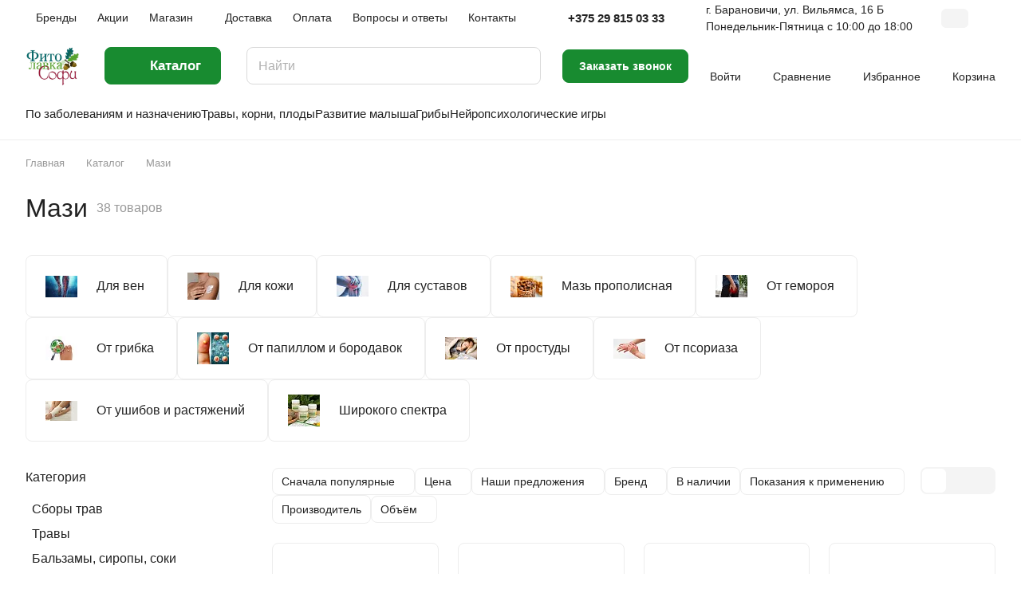

--- FILE ---
content_type: text/html; charset=UTF-8
request_url: https://sofishop.by/catalog/mazi/
body_size: 47528
content:
<!DOCTYPE html>
<html xmlns="http://www.w3.org/1999/xhtml" xml:lang="ru" lang="ru" class="  ">
	<head><link rel="canonical" href="https://sofishop.by/catalog/mazi/" />

		<!-- Google Tag Manager -->
<script>(function (w, d, s, l, i) {
        w[l] = w[l] || []; w[l].push({
            'gtm.start':
                new Date().getTime(), event: 'gtm.js'
        }); var f = d.getElementsByTagName(s)[0],
            j = d.createElement(s), dl = l != 'dataLayer' ? '&l=' + l : ''; j.async = true; j.src =
                'https://www.googletagmanager.com/gtm.js?id=' + i + dl; f.parentNode.insertBefore(j, f);
    })(window, document, 'script', 'dataLayer', 'GTM-N83ZLKG');</script>
<!-- End Google Tag Manager -->

 

		<title>Мази купить с доставкой, цена</title>
		<meta name="viewport" content="initial-scale=1.0, width=device-width" />
		<meta name="HandheldFriendly" content="true" />
		<meta name="yes" content="yes" />
		<meta name="apple-mobile-web-app-status-bar-style" content="black" />
		<meta name="SKYPE_TOOLBAR" content="SKYPE_TOOLBAR_PARSER_COMPATIBLE" />
		<meta name="description" content="Купить мази по доступной цене ✔️ Быстрая доставка по всей Беларуси ✔️ Высокое качество продукции в каталоге интернет-магазина фитолавки Софи ☎️ +375 (29) 815-03-33." />
<link href="/bitrix/js/ui/design-tokens/dist/ui.design-tokens.css?174375579826358"  rel="stylesheet" />
<link href="/bitrix/js/ui/fonts/opensans/ui.font.opensans.css?17115558012555"  rel="stylesheet" />
<link href="/bitrix/js/main/popup/dist/main.popup.bundle.css?174375586329852"  rel="stylesheet" />
<link href="/bitrix/cache/css/s1/aspro-lite-fx/page_2aab88d68cd3f5060ad9f7f92906b284/page_2aab88d68cd3f5060ad9f7f92906b284_v1.css?174375690123449"  rel="stylesheet" />
<link href="/bitrix/cache/css/s1/aspro-lite-fx/default_65741deddb33d444f0e29437e441e4b9/default_65741deddb33d444f0e29437e441e4b9_v1.css?17437563734003"  rel="stylesheet" />
<link href="/bitrix/cache/css/s1/aspro-lite-fx/default_e58b118cf4e974ec26840191efa2eb93/default_e58b118cf4e974ec26840191efa2eb93_v1.css?174375637312863"  rel="stylesheet" />
<link href="/bitrix/cache/css/s1/aspro-lite-fx/default_0740541a0854c12f3a086cff3687a902/default_0740541a0854c12f3a086cff3687a902_v1.css?17437563293223"  rel="stylesheet" />
<link href="/bitrix/cache/css/s1/aspro-lite-fx/default_251508cca2e60a17a21bf027a544fa01/default_251508cca2e60a17a21bf027a544fa01_v1.css?17437563162799"  rel="stylesheet" />
<link href="/bitrix/cache/css/s1/aspro-lite-fx/template_992d5f407d1665edae1f9c0b1c664f39/template_992d5f407d1665edae1f9c0b1c664f39_v1.css?1743756316290314"  data-template-style="true" rel="stylesheet" />
<script>if(!window.BX)window.BX={};if(!window.BX.message)window.BX.message=function(mess){if(typeof mess==='object'){for(let i in mess) {BX.message[i]=mess[i];} return true;}};</script>
<script>(window.BX||top.BX).message({"JS_CORE_LOADING":"Загрузка...","JS_CORE_NO_DATA":"- Нет данных -","JS_CORE_WINDOW_CLOSE":"Закрыть","JS_CORE_WINDOW_EXPAND":"Развернуть","JS_CORE_WINDOW_NARROW":"Свернуть в окно","JS_CORE_WINDOW_SAVE":"Сохранить","JS_CORE_WINDOW_CANCEL":"Отменить","JS_CORE_WINDOW_CONTINUE":"Продолжить","JS_CORE_H":"ч","JS_CORE_M":"м","JS_CORE_S":"с","JSADM_AI_HIDE_EXTRA":"Скрыть лишние","JSADM_AI_ALL_NOTIF":"Показать все","JSADM_AUTH_REQ":"Требуется авторизация!","JS_CORE_WINDOW_AUTH":"Войти","JS_CORE_IMAGE_FULL":"Полный размер"});</script>

<script src="/bitrix/js/main/core/core.js?1743755904498479"></script>

<script>BX.Runtime.registerExtension({"name":"main.core","namespace":"BX","loaded":true});</script>
<script>BX.setJSList(["\/bitrix\/js\/main\/core\/core_ajax.js","\/bitrix\/js\/main\/core\/core_promise.js","\/bitrix\/js\/main\/polyfill\/promise\/js\/promise.js","\/bitrix\/js\/main\/loadext\/loadext.js","\/bitrix\/js\/main\/loadext\/extension.js","\/bitrix\/js\/main\/polyfill\/promise\/js\/promise.js","\/bitrix\/js\/main\/polyfill\/find\/js\/find.js","\/bitrix\/js\/main\/polyfill\/includes\/js\/includes.js","\/bitrix\/js\/main\/polyfill\/matches\/js\/matches.js","\/bitrix\/js\/ui\/polyfill\/closest\/js\/closest.js","\/bitrix\/js\/main\/polyfill\/fill\/main.polyfill.fill.js","\/bitrix\/js\/main\/polyfill\/find\/js\/find.js","\/bitrix\/js\/main\/polyfill\/matches\/js\/matches.js","\/bitrix\/js\/main\/polyfill\/core\/dist\/polyfill.bundle.js","\/bitrix\/js\/main\/core\/core.js","\/bitrix\/js\/main\/polyfill\/intersectionobserver\/js\/intersectionobserver.js","\/bitrix\/js\/main\/lazyload\/dist\/lazyload.bundle.js","\/bitrix\/js\/main\/polyfill\/core\/dist\/polyfill.bundle.js","\/bitrix\/js\/main\/parambag\/dist\/parambag.bundle.js"]);
</script>
<script>BX.Runtime.registerExtension({"name":"ui.dexie","namespace":"BX.Dexie3","loaded":true});</script>
<script>BX.Runtime.registerExtension({"name":"ls","namespace":"window","loaded":true});</script>
<script>BX.Runtime.registerExtension({"name":"fx","namespace":"window","loaded":true});</script>
<script>BX.Runtime.registerExtension({"name":"fc","namespace":"window","loaded":true});</script>
<script>BX.Runtime.registerExtension({"name":"pull.protobuf","namespace":"BX","loaded":true});</script>
<script>BX.Runtime.registerExtension({"name":"rest.client","namespace":"window","loaded":true});</script>
<script>(window.BX||top.BX).message({"pull_server_enabled":"N","pull_config_timestamp":0,"shared_worker_allowed":"Y","pull_guest_mode":"N","pull_guest_user_id":0,"pull_worker_mtime":1743755748});(window.BX||top.BX).message({"PULL_OLD_REVISION":"Для продолжения корректной работы с сайтом необходимо перезагрузить страницу."});</script>
<script>BX.Runtime.registerExtension({"name":"pull.client","namespace":"BX","loaded":true});</script>
<script>BX.Runtime.registerExtension({"name":"pull","namespace":"window","loaded":true});</script>
<script>BX.Runtime.registerExtension({"name":"aspro_cookie","namespace":"window","loaded":true});</script>
<script>BX.Runtime.registerExtension({"name":"aspro_metrika.goals","namespace":"window","loaded":true});</script>
<script>BX.Runtime.registerExtension({"name":"aspro_logo","namespace":"window","loaded":true});</script>
<script>(window.BX||top.BX).message({"ADD_BASKET_PROPS_TITLE":"Выберите свойства, добавляемые в корзину","ADD_BASKET_PROPS_BUTTON_TITLE":"Выбрать"});</script>
<script>BX.Runtime.registerExtension({"name":"aspro_item_action","namespace":"window","loaded":true});</script>
<script>(window.BX||top.BX).message({"NOTICE_ADDED2CART":"В корзине","NOTICE_CLOSE":"Закрыть","NOTICE_MORE":"и ещё #COUNT# #PRODUCTS#","NOTICE_PRODUCT0":"товаров","NOTICE_PRODUCT1":"товар","NOTICE_PRODUCT2":"товара","NOTICE_ERROR":"Ошибка","NOTICE_REQUEST_ERROR":"Ошибка запроса","NOTICE_AUTHORIZED":"Вы успешно авторизовались","NOTICE_ADDED2COMPARE":"В сравнении","NOTICE_ADDED2FAVORITE":"В избранном","NOTICE_ADDED2SUBSCRIBE":"Вы подписались","NOTICE_REMOVED_FROM_COMPARE":"Удалено из сравнения","NOTICE_REMOVED_FROM_FAVORITE":"Удалено из избранного","NOTICE_REMOVED_FROM_SUBSCRIBE":"Удалено из подписки"});</script>
<script>BX.Runtime.registerExtension({"name":"aspro_notice","namespace":"window","loaded":true});</script>
<script>BX.Runtime.registerExtension({"name":"aspro_scroll_to_top","namespace":"window","loaded":true});</script>
<script>BX.Runtime.registerExtension({"name":"aspro_dropdown_select","namespace":"window","loaded":true});</script>
<script>(window.BX||top.BX).message({"CT_BST_SEARCH_BUTTON2":"Найти","SEARCH_IN_SITE_FULL":"По всему сайту","SEARCH_IN_SITE":"Везде","SEARCH_IN_CATALOG_FULL":"По каталогу","SEARCH_IN_CATALOG":"Каталог"});</script>
<script>BX.Runtime.registerExtension({"name":"aspro_searchtitle","namespace":"window","loaded":true});</script>
<script>BX.Runtime.registerExtension({"name":"aspro_drag_scroll","namespace":"window","loaded":true});</script>
<script>BX.Runtime.registerExtension({"name":"aspro_chip","namespace":"window","loaded":true});</script>
<script>BX.Runtime.registerExtension({"name":"aspro_landings_list","namespace":"window","loaded":true});</script>
<script>BX.Runtime.registerExtension({"name":"aspro_alphanumeric","namespace":"window","loaded":true});</script>
<script>BX.Runtime.registerExtension({"name":"aspro_toggle_panel","namespace":"window","loaded":true});</script>
<script>BX.Runtime.registerExtension({"name":"ui.design-tokens","namespace":"window","loaded":true});</script>
<script>BX.Runtime.registerExtension({"name":"ui.fonts.opensans","namespace":"window","loaded":true});</script>
<script>BX.Runtime.registerExtension({"name":"main.popup","namespace":"BX.Main","loaded":true});</script>
<script>BX.Runtime.registerExtension({"name":"popup","namespace":"window","loaded":true});</script>
<script>BX.Runtime.registerExtension({"name":"aspro_catalog","namespace":"window","loaded":true});</script>
<script>BX.Runtime.registerExtension({"name":"aspro_catalog_block","namespace":"window","loaded":true});</script>
<script>BX.Runtime.registerExtension({"name":"aspro_rating","namespace":"window","loaded":true});</script>
<script>BX.Runtime.registerExtension({"name":"aspro_select_offer_load","namespace":"window","loaded":true});</script>
<script>BX.Runtime.registerExtension({"name":"aspro_filter_panel","namespace":"window","loaded":true});</script>
<script>BX.Runtime.registerExtension({"name":"aspro_smart_filter.ui","namespace":"window","loaded":true});</script>
<script>BX.Runtime.registerExtension({"name":"aspro_animate","namespace":"window","loaded":true});</script>
<script>BX.Runtime.registerExtension({"name":"aspro_smart_filter","namespace":"window","loaded":true});</script>
<script>BX.Runtime.registerExtension({"name":"aspro_skeleton","namespace":"window","loaded":true});</script>
<script>(window.BX||top.BX).message({"LANGUAGE_ID":"ru","FORMAT_DATE":"DD.MM.YYYY","FORMAT_DATETIME":"DD.MM.YYYY HH:MI:SS","COOKIE_PREFIX":"BITRIX_SM","SERVER_TZ_OFFSET":"10800","UTF_MODE":"Y","SITE_ID":"s1","SITE_DIR":"\/","USER_ID":"","SERVER_TIME":1764875182,"USER_TZ_OFFSET":0,"USER_TZ_AUTO":"Y","bitrix_sessid":"31826a6193ba81281f3c57d3eb8af859"});</script>


<script src="/bitrix/js/ui/dexie/dist/dexie3.bundle.js?1711555800187520"></script>
<script src="/bitrix/js/main/core/core_ls.js?17437558634201"></script>
<script src="/bitrix/js/main/core/core_fx.js?171155579216888"></script>
<script src="/bitrix/js/main/core/core_frame_cache.js?174375586316944"></script>
<script src="/bitrix/js/pull/protobuf/protobuf.js?1711555792274055"></script>
<script src="/bitrix/js/pull/protobuf/model.js?171155579270928"></script>
<script src="/bitrix/js/rest/client/rest.client.js?171155579817414"></script>
<script src="/bitrix/js/pull/client/pull.client.js?174375574383600"></script>
<script src="/bitrix/js/main/ajax.js?171155579635509"></script>
<script src="/bitrix/js/main/popup/dist/main.popup.bundle.js?1743755863117175"></script>
<script>BX.setCSSList(["\/local\/templates\/aspro-lite-fx\/components\/bitrix\/catalog\/main\/style.css","\/local\/templates\/aspro-lite-fx\/components\/bitrix\/catalog.section.list\/.default\/style.css","\/local\/templates\/aspro-lite-fx\/css\/chip.min.css","\/local\/templates\/aspro-lite-fx\/css\/landings-list.min.css","\/bitrix\/components\/aspro\/smartseo.content\/templates\/.default\/style.css","\/local\/templates\/aspro-lite-fx\/css\/filter-panel.min.css","\/local\/templates\/aspro-lite-fx\/css\/smart-filter.min.css","\/local\/templates\/aspro-lite-fx\/css\/animation\/animation_ext.min.css","\/local\/templates\/aspro-lite-fx\/css\/fonts\/inter\/css\/inter.min.css","\/local\/templates\/aspro-lite-fx\/css\/lite.bootstrap.css","\/local\/templates\/aspro-lite-fx\/vendor\/css\/ripple.css","\/local\/templates\/aspro-lite-fx\/css\/buttons.css","\/local\/templates\/aspro-lite-fx\/css\/svg.css","\/local\/templates\/aspro-lite-fx\/css\/header.css","\/local\/templates\/aspro-lite-fx\/css\/footer.css","\/local\/templates\/aspro-lite-fx\/css\/mobile-header.css","\/local\/templates\/aspro-lite-fx\/css\/mobile-menu.css","\/local\/templates\/aspro-lite-fx\/css\/header-fixed.css","\/local\/templates\/aspro-lite-fx\/css\/page-title-breadcrumb-pagination.css","\/local\/templates\/aspro-lite-fx\/css\/social-icons.css","\/local\/templates\/aspro-lite-fx\/css\/left-menu.css","\/local\/templates\/aspro-lite-fx\/css\/tabs.css","\/local\/templates\/aspro-lite-fx\/css\/bg-banner.css","\/local\/templates\/aspro-lite-fx\/css\/item-views.css","\/local\/templates\/aspro-lite-fx\/css\/blocks\/countdown.css","\/local\/templates\/aspro-lite-fx\/css\/blocks\/cross.css","\/local\/templates\/aspro-lite-fx\/css\/blocks\/dark-light-theme.css","\/local\/templates\/aspro-lite-fx\/css\/blocks\/flexbox.css","\/local\/templates\/aspro-lite-fx\/css\/blocks\/grid-list.css","\/local\/templates\/aspro-lite-fx\/css\/blocks\/hint.css","\/local\/templates\/aspro-lite-fx\/css\/blocks\/images.css","\/local\/templates\/aspro-lite-fx\/css\/blocks\/line-block.css","\/local\/templates\/aspro-lite-fx\/css\/blocks\/mobile-scrolled.css","\/local\/templates\/aspro-lite-fx\/css\/blocks\/popup.css","\/local\/templates\/aspro-lite-fx\/css\/blocks\/prices.css","\/local\/templates\/aspro-lite-fx\/css\/blocks\/scroller.css","\/local\/templates\/aspro-lite-fx\/css\/blocks\/social-list.css","\/local\/templates\/aspro-lite-fx\/css\/blocks\/sticker.css","\/local\/templates\/aspro-lite-fx\/css\/blocks\/sticky.css","\/bitrix\/templates\/.default\/ajax\/ajax.css","\/local\/templates\/aspro-lite-fx\/css\/item-action.min.css","\/local\/templates\/aspro-lite-fx\/css\/notice.min.css","\/local\/templates\/aspro-lite-fx\/css\/scroll_to_top.min.css","\/local\/templates\/aspro-lite-fx\/components\/bitrix\/menu\/header\/style.css","\/local\/templates\/aspro-lite-fx\/css\/dropdown-select.min.css","\/bitrix\/components\/aspro\/theme.selector.lite\/templates\/.default\/style.css","\/local\/templates\/aspro-lite-fx\/components\/arturgolubev\/search.title\/corp\/style.css","\/local\/templates\/aspro-lite-fx\/css\/dragscroll.min.css","\/local\/templates\/aspro-lite-fx\/components\/bitrix\/breadcrumb\/main\/style.css","\/local\/templates\/aspro-lite-fx\/components\/bitrix\/menu\/bottom2\/style.css","\/bitrix\/components\/aspro\/marketing.popup.lite\/templates\/.default\/style.css","\/local\/templates\/aspro-lite-fx\/styles.css","\/local\/templates\/aspro-lite-fx\/template_styles.css","\/local\/templates\/aspro-lite-fx\/css\/form.css","\/local\/templates\/aspro-lite-fx\/css\/colored.css","\/local\/templates\/aspro-lite-fx\/css\/responsive.css","\/local\/templates\/aspro-lite-fx\/css\/custom.css","\/local\/templates\/aspro-lite-fx\/components\/bitrix\/catalog.smart.filter\/main_compact\/style.css","\/local\/templates\/aspro-lite-fx\/css\/toggle-panel.min.css","\/local\/templates\/aspro-lite-fx\/components\/bitrix\/catalog.section\/catalog_block\/style.css","\/local\/templates\/aspro-lite-fx\/css\/catalog.min.css","\/local\/templates\/aspro-lite-fx\/css\/catalog-block.min.css","\/local\/templates\/aspro-lite-fx\/css\/rating.min.css","\/bitrix\/components\/aspro\/catalog.viewed.lite\/templates\/main\/style.css","\/local\/templates\/aspro-lite-fx\/css\/bottom-icons-panel.css"]);</script>
<script>
					(function () {
						"use strict";

						var counter = function ()
						{
							var cookie = (function (name) {
								var parts = ("; " + document.cookie).split("; " + name + "=");
								if (parts.length == 2) {
									try {return JSON.parse(decodeURIComponent(parts.pop().split(";").shift()));}
									catch (e) {}
								}
							})("BITRIX_CONVERSION_CONTEXT_s1");

							if (cookie && cookie.EXPIRE >= BX.message("SERVER_TIME"))
								return;

							var request = new XMLHttpRequest();
							request.open("POST", "/bitrix/tools/conversion/ajax_counter.php", true);
							request.setRequestHeader("Content-type", "application/x-www-form-urlencoded");
							request.send(
								"SITE_ID="+encodeURIComponent("s1")+
								"&sessid="+encodeURIComponent(BX.bitrix_sessid())+
								"&HTTP_REFERER="+encodeURIComponent(document.referrer)
							);
						};

						if (window.frameRequestStart === true)
							BX.addCustomEvent("onFrameDataReceived", counter);
						else
							BX.ready(counter);
					})();
				</script>
<script>BX.message({'JS_REQUIRED':'Заполните это поле!','JS_FORMAT':'Неверный формат!','JS_FILE_EXT':'Недопустимое расширение файла!','JS_PASSWORD_COPY':'Пароли не совпадают!','JS_PASSWORD_LENGTH':'Минимум 6 символов!','JS_ERROR':'Неверно заполнено поле!','JS_FILE_SIZE':'Максимальный размер 5мб!','JS_FILE_BUTTON_NAME':'Выберите файл','JS_FILE_DEFAULT':'Файл не найден','JS_DATE':'Некорректная дата!','JS_DATETIME':'Некорректная дата/время!','JS_REQUIRED_LICENSES':'Согласитесь с условиями','S_CALLBACK':'Заказать звонок','S_QUESTION':'Задать вопрос','S_ASK_QUESTION':'Задать вопрос','S_FEEDBACK':'Оставить отзыв','ERROR_INCLUDE_MODULE_DIGITAL_TITLE':'Ошибка подключения модуля &laquo;Аспро: ЛайтШоп&raquo;','ERROR_INCLUDE_MODULE_DIGITAL_TEXT':'Ошибка подключения модуля &laquo;Аспро: ЛайтШоп&raquo;.<br />Пожалуйста установите модуль и повторите попытку','S_SERVICES':'Наши услуги','S_SERVICES_SHORT':'Услуги','S_TO_ALL_SERVICES':'Все услуги','S_CATALOG':'Каталог товаров','S_CATALOG_SHORT':'Каталог','S_TO_ALL_CATALOG':'Весь каталог','S_CATALOG_FAVORITES':'Наши товары','S_CATALOG_FAVORITES_SHORT':'Товары','S_NEWS':'Новости','S_TO_ALL_NEWS':'Все новости','S_COMPANY':'О компании','S_OTHER':'Прочее','S_CONTENT':'Контент','T_JS_ARTICLE':'Артикул: ','T_JS_NAME':'Наименование: ','T_JS_PRICE':'Цена: ','T_JS_QUANTITY':'Количество: ','T_JS_SUMM':'Сумма: ','FANCY_CLOSE':'Закрыть','FANCY_NEXT':'Вперед','FANCY_PREV':'Назад','CUSTOM_COLOR_CHOOSE':'Выбрать','CUSTOM_COLOR_CANCEL':'Отмена','S_MOBILE_MENU':'Меню','DIGITAL_T_MENU_BACK':'Назад','DIGITAL_T_MENU_CALLBACK':'Обратная связь','DIGITAL_T_MENU_CONTACTS_TITLE':'Будьте на связи','TITLE_BASKET':'В корзине товаров на #SUMM#','BASKET_SUMM':'#SUMM#','EMPTY_BASKET':'Корзина пуста','TITLE_BASKET_EMPTY':'Корзина пуста','BASKET':'Корзина','SEARCH_TITLE':'Поиск','SOCIAL_TITLE':'Оставайтесь на связи','LOGIN':'Войти','MY_CABINET':'Кабинет','SUBSCRIBE_TITLE':'Будьте всегда в курсе','HEADER_SCHEDULE':'Время работы','SEO_TEXT':'SEO описание','COMPANY_IMG':'Картинка компании','COMPANY_TEXT':'Описание компании','JS_RECAPTCHA_ERROR':'Пройдите проверку','JS_PROCESSING_ERROR':'Согласитесь с условиями!','CONFIG_SAVE_SUCCESS':'Настройки сохранены','CONFIG_SAVE_FAIL':'Ошибка сохранения настроек','CLEAR_FILE':'Отменить','ALL_SECTIONS_PROJECT':'Все проекты','RELOAD_PAGE':'Обновить страницу','REFRESH':'Поменять картинку','RECAPTCHA_TEXT':'Подтвердите, что вы не робот','SHOW':'Еще','HIDE':'Скрыть','FILTER_EXPAND_VALUES':'Показать все','FILTER_HIDE_VALUES':'Свернуть','COUNTDOWN_SEC':'сек','COUNTDOWN_MIN':'мин','COUNTDOWN_HOUR':'час','COUNTDOWN_DAY0':'дн','COUNTDOWN_DAY1':'дн','COUNTDOWN_DAY2':'дн','COUNTDOWN_WEAK0':'Недель','COUNTDOWN_WEAK1':'Неделя','COUNTDOWN_WEAK2':'Недели','COUNTDOWN_MONTH0':'Месяцев','COUNTDOWN_MONTH1':'Месяц','COUNTDOWN_MONTH2':'Месяца','COUNTDOWN_YEAR0':'Лет','COUNTDOWN_YEAR1':'Год','COUNTDOWN_YEAR2':'Года','COUNTDOWN_COMPACT_SEC':'с','COUNTDOWN_COMPACT_MIN':'м','COUNTDOWN_COMPACT_HOUR':'ч','COUNTDOWN_COMPACT_DAY':'д','COUNTDOWN_COMPACT_WEAK':'н','COUNTDOWN_COMPACT_MONTH':'м','COUNTDOWN_COMPACT_YEAR0':'л','COUNTDOWN_COMPACT_YEAR1':'г','BASKET_PRINT_BUTTON':'Распечатать','BASKET_CLEAR_ALL_BUTTON':'Очистить','BASKET_QUICK_ORDER_BUTTON':'Быстрый заказ','BASKET_CONTINUE_BUTTON':'Продолжить покупки','BASKET_ORDER_BUTTON':'Оформить заказ','SHARE_BUTTON':'Поделиться','BASKET_CHANGE_TITLE':'Ваш заказ','BASKET_CHANGE_LINK':'Изменить','MORE_INFO_SKU':'Купить','ITEM_ECONOMY':'Экономия','ITEM_ARTICLE':'Артикул: ','JS_FORMAT_ORDER':'имеет неверный формат','JS_BASKET_COUNT_TITLE':'В корзине товаров на SUMM','POPUP_VIDEO':'Видео','POPUP_GIFT_TEXT':'Нашли что-то особенное? Намекните другу о подарке!','ORDER_FIO_LABEL':'Ф.И.О.','ORDER_PHONE_LABEL':'Телефон','ORDER_REGISTER_BUTTON':'Регистрация','PRICES_TYPE':'Варианты цен','FILTER_HELPER_VALUES':' знач.','SHOW_MORE_SCU_MAIN':'Еще #COUNT#','SHOW_MORE_SCU_1':'предложение','SHOW_MORE_SCU_2':'предложения','SHOW_MORE_SCU_3':'предложений','PARENT_ITEM_NOT_FOUND':'Не найден основной товар для услуги в корзине. Обновите страницу и попробуйте снова.','S_FAVORITE':'Избранное','S_COMPARE':'Сравнение'})</script>
<style>html {--border-radius:8px;--theme-base-color:#188b30;--theme-base-opacity-color:#188b301a;--theme-more-color:#188b30;--theme-outer-border-radius:8px;--theme-text-transform:none;--theme-letter-spacing:normal;--theme-button-font-size:0%;--theme-button-padding-2px:0%;--theme-button-padding-1px:0%;--theme-more-color-hue:133;--theme-more-color-saturation:71%;--theme-more-color-lightness:32%;--theme-base-color-hue:133;--theme-base-color-saturation:71%;--theme-base-color-lightness:32%;--theme-lightness-hover-diff:6%;}</style>
<style>html {font-size:16px;--theme-font-family:Inter;--theme-font-title-family:var(--theme-font-family);--theme-font-title-weight:500;}</style>
<style>html {--theme-page-width: 1500px;--theme-page-width-padding: 32px}</style>

            <script src=""></script>
            <script data-skip-moving="true" src="/bitrix/js/main/jquery/jquery-3.6.0.min.js"></script>
            <script data-skip-moving="true" src="/local/templates/aspro-lite-fx/js/speed.min.js?=1711555729"></script>
        
<link href="/local/templates/aspro-lite-fx/css/print.css?171155572916634" data-template-style="true" rel="stylesheet" media="print">
<script>window.lazySizesConfig = window.lazySizesConfig || {};lazySizesConfig.loadMode = 1;lazySizesConfig.expand = 200;lazySizesConfig.expFactor = 1;lazySizesConfig.hFac = 0.1;window.lazySizesConfig.loadHidden = false;</script>
<script src="/local/templates/aspro-lite-fx/vendor/lazysizes.min.js" data-skip-moving="true" defer=""></script>
<script src="/local/templates/aspro-lite-fx/vendor/ls.unveilhooks.min.js" data-skip-moving="true" defer=""></script>
<link rel="shortcut icon" href="/favicon.ico" type="image/x-icon" />
<link rel="apple-touch-icon" sizes="180x180" href="/upload/resize_cache/webp/include/apple-touch-icon.webp" />
<meta property="og:title" content="Мази купить с доставкой, цена" />
<meta property="og:type" content="website" />
<meta property="og:image" content="https://sofishop.by/upload/resize_cache/webp/upload/CLite/304/ujhla2pnf5q6a26gbcln1783lu0al7m6.webp" />
<link rel="image_src" href="https://sofishop.by/upload/resize_cache/webp/upload/CLite/304/ujhla2pnf5q6a26gbcln1783lu0al7m6.webp"  />
<meta property="og:url" content="https://sofishop.by/catalog/mazi/" />
<meta property="og:description" content="Купить мази по доступной цене ✔️ Быстрая доставка по всей Беларуси ✔️ Высокое качество продукции в каталоге интернет-магазина фитолавки Софи ☎️ +375 (29) 815-03-33." />



<script src="/local/templates/aspro-lite-fx/js/observer.js?17115557297026"></script>
<script src="/local/templates/aspro-lite-fx/js/lite.bootstrap.js?171155572919575"></script>
<script src="/local/templates/aspro-lite-fx/vendor/jquery.cookie.js?17115557292426"></script>
<script src="/local/templates/aspro-lite-fx/vendor/jquery.validate.min.js?171155572922254"></script>
<script src="/local/templates/aspro-lite-fx/vendor/js/ripple.js?17115557294702"></script>
<script src="/local/templates/aspro-lite-fx/js/detectmobilebrowser.js?17115557292203"></script>
<script src="/local/templates/aspro-lite-fx/js/matchMedia.js?17115557291585"></script>
<script src="/local/templates/aspro-lite-fx/js/jquery.actual.min.js?17115557291239"></script>
<script src="/local/templates/aspro-lite-fx/js/jquery-ui.min.js?171155572932162"></script>
<script src="/local/templates/aspro-lite-fx/js/jqModal.js?171155572911178"></script>
<script src="/local/templates/aspro-lite-fx/js/scrollTabs.js?171155572914271"></script>
<script src="/local/templates/aspro-lite-fx/js/blocks/controls.js?17115557295089"></script>
<script src="/local/templates/aspro-lite-fx/js/blocks/hint.js?1711555729677"></script>
<script src="/local/templates/aspro-lite-fx/js/blocks/tabs-history.js?17115557291390"></script>
<script src="/local/templates/aspro-lite-fx/js/general.js?1725277889180037"></script>
<script src="/local/templates/aspro-lite-fx/js/custom.js?1725279091802"></script>
<script src="/local/templates/aspro-lite-fx/js/metrika.goals.min.js?17115557297001"></script>
<script src="/local/templates/aspro-lite-fx/js/logo.min.js?17115557293294"></script>
<script src="/local/templates/aspro-lite-fx/js/item-action.min.js?171155572921896"></script>
<script src="/local/templates/aspro-lite-fx/js/notice.min.js?171155572917378"></script>
<script src="/local/templates/aspro-lite-fx/js/scroll_to_top.min.js?17115557292367"></script>
<script src="/local/templates/aspro-lite-fx/components/bitrix/menu/header/script.js?17115557294329"></script>
<script src="/local/templates/aspro-lite-fx/js/phones.js?17115557291157"></script>
<script src="/bitrix/components/aspro/theme.selector.lite/templates/.default/script.js?171155573110866"></script>
<script src="/bitrix/components/arturgolubev/search.title/script.js?17441822569674"></script>
<script src="/local/templates/aspro-lite-fx/components/arturgolubev/search.title/corp/script.js?171155572911473"></script>
<script src="/local/templates/aspro-lite-fx/js/searchtitle.min.js?17115557291414"></script>
<script src="/local/templates/aspro-lite-fx/js/dragscroll.min.js?17115557295337"></script>
<script src="/local/templates/aspro-lite-fx/components/bitrix/menu/left/script.js?17115557291294"></script>
<script src="/local/templates/aspro-lite-fx/components/bitrix/menu/bottom2/script.js?1711555729456"></script>
<script src="/bitrix/components/aspro/marketing.popup.lite/templates/.default/script.js?17115557311465"></script>
<script src="/local/templates/aspro-lite-fx/js/jquery.inputmask.bundle.min.js?171155572970933"></script>
<script src="/local/templates/aspro-lite-fx/components/aspro/smartseo.tags/lite/script.js?17115557293140"></script>
<script src="/local/templates/aspro-lite-fx/js/jquery.history.js?171155572921571"></script>
<script src="/local/templates/aspro-lite-fx/js/mobile.min.js?17115557294502"></script>
<script src="/local/templates/aspro-lite-fx/js/smart-filter.min.js?1711555729221"></script>
<script src="/local/templates/aspro-lite-fx/components/bitrix/catalog.smart.filter/main_compact/script.js?171155572937288"></script>
<script src="/local/templates/aspro-lite-fx/js/jquery.alphanumeric.min.js?1711555729942"></script>
<script src="/local/templates/aspro-lite-fx/components/bitrix/catalog.section/catalog_block/script.js?17115557292688"></script>
<script src="/local/templates/aspro-lite-fx/js/select_offer_load.min.js?1711555729337"></script>
<script>var _ba = _ba || []; _ba.push(["aid", "03199ba15108c313cb3dd737b5a7c8ff"]); _ba.push(["host", "sofishop.by"]); (function() {var ba = document.createElement("script"); ba.type = "text/javascript"; ba.async = true;ba.src = (document.location.protocol == "https:" ? "https://" : "http://") + "bitrix.info/ba.js";var s = document.getElementsByTagName("script")[0];s.parentNode.insertBefore(ba, s);})();</script>


				<style>html {--header-height:184px;}</style>


	</head>
	<body class="xxxxxxxx  site_s1   side_left hide_menu_page region_confirm_normal header_fill_ fixed_y mfixed_y mfixed_view_always title_position_left mmenu_leftside mheader-v1 footer-v2 fill_bg_ header-v3 title-v1 bottom-icons-panel_y with_order with_cabinet with_phones theme-light" id="main" data-site="/">
		<!-- Google Tag Manager (noscript) -->
<noscript><iframe src="https://www.googletagmanager.com/ns.html?id=GTM-N83ZLKG"
height="0" width="0" style="display:none;visibility:hidden"></iframe></noscript>
<!-- End Google Tag Manager (noscript) -->		<div class="bx_areas"><!-- Meta Pixel Code -->
<script>
!function(f,b,e,v,n,t,s)
{if(f.fbq)return;n=f.fbq=function(){n.callMethod?
n.callMethod.apply(n,arguments):n.queue.push(arguments)};
if(!f._fbq)f._fbq=n;n.push=n;n.loaded=!0;n.version='2.0';
n.queue=[];t=b.createElement(e);t.async=!0;
t.src=v;s=b.getElementsByTagName(e)[0];
s.parentNode.insertBefore(t,s)}(window, document,'script',
'https://connect.facebook.net/en_US/fbevents.js');
fbq('init', '24449396604710612');
fbq('track', 'PageView');
</script>
<noscript><img class="lazyload " height="1" width="1" style="display:none"
 src="[data-uri]" data-src="https://www.facebook.com/tr?id=24449396604710612&ev=PageView&noscript=1"
/></noscript>
<!-- End Meta Pixel Code --></div>

		
		<div id="panel"></div>


		<!--'start_frame_cache_4bYrEX'--><!--'end_frame_cache_4bYrEX'-->				                                <script data-skip-moving="true">
            var solutionName = 'arLiteOptions';
            var arAsproOptions = window[solutionName] = ({});
            var arAsproCounters = {};
            var arBasketItems = {};
        </script>
        <script src="/local/templates/aspro-lite-fx/js/setTheme.php?site_id=s1&site_dir=/" data-skip-moving="true"></script>
        <script>

        if(arAsproOptions.SITE_ADDRESS){
            arAsproOptions.SITE_ADDRESS = arAsproOptions.SITE_ADDRESS.replace(/'/g, "");
        }

        window.basketJSParams = window.basketJSParams || [];
                BX.message({'MIN_ORDER_PRICE_TEXT':'<b>Минимальная сумма заказа #PRICE#<\/b><br/>Пожалуйста, добавьте еще товаров в корзину','LICENSES_TEXT':'Продолжая, вы соглашаетесь с <a href=\"/include/licenses_detail.php\" target=\"_blank\">политикой конфиденциальности<\/a>','OFFER_TEXT':'Продолжая, вы соглашаетесь с <a href=\"/include/offer_detail.php\" target=\"_blank\">публичной офертой<\/a>','LICENSES_OFFER_TEXT':'Продолжая, вы соглашаетесь с <a href=\"/include/licenses_detail.php\" target=\"_blank\">политикой конфиденциальности<\/a> и с <a href=\"/include/offer_detail.php\" target=\"_blank\">публичной офертой<\/a>'});
        arAsproOptions.PAGES.FRONT_PAGE = window[solutionName].PAGES.FRONT_PAGE = "";
        arAsproOptions.PAGES.BASKET_PAGE = window[solutionName].PAGES.BASKET_PAGE = "";
        arAsproOptions.PAGES.ORDER_PAGE = window[solutionName].PAGES.ORDER_PAGE = "";
        arAsproOptions.PAGES.PERSONAL_PAGE = window[solutionName].PAGES.PERSONAL_PAGE = "";
        arAsproOptions.PAGES.CATALOG_PAGE = window[solutionName].PAGES.CATALOG_PAGE = "1";
        </script>
        <!--'start_frame_cache_options-block'-->            <script>
            var arAsproCounters = {'BASKET':{'ITEMS':[],'COUNT':'0','TITLE':'Корзина пуста'},'DELAY':{'ITEMS':[],'COUNT':'0'},'NOT_AVAILABLE':{'ITEMS':[],'COUNT':'0'},'COMPARE':{'ITEMS':[],'COUNT':'0','TITLE':'Список сравниваемых элементов'},'FAVORITE':{'ITEMS':[],'COUNT':'0','TITLE':'Избранные товары'},'SUBSCRIBE':{'ITEMS':[],'COUNT':'0','TITLE':'Подписка на товары'}};
            </script>
            <!--'end_frame_cache_options-block'-->
		<div class="body  hover_">
			<div class="body_media"></div>

						<div class="headers-container">				
				<div class="title-v1" data-ajax-block="HEADER" data-ajax-callback="headerInit">
										
<header class="header_3 header  header--narrow ">
	<div class="header__inner  header__inner--no-pt">

		
		<div class="header__top-part " data-ajax-load-block="HEADER_TOP_PART">
							<div class="maxwidth-theme">
			
			<div class="header__top-inner">

				
								<div class="header__top-item header-menu header-menu--long dotted-flex-1 hide-dotted">
					<nav class="mega-menu sliced">
							<div class="catalog_icons_">
		<div class="header-menu__wrapper">
											<div class="header-menu__item unvisible header-menu__item--first  ">
					<a class="header-menu__link header-menu__link--top-level light-opacity-hover fill-theme-hover banner-light-text dark_link  " href="/brands/">
												<span class="header-menu__title font_14">
							Бренды						</span>
											</a>
																			</div>
															<div class="header-menu__item unvisible   ">
					<a class="header-menu__link header-menu__link--top-level light-opacity-hover fill-theme-hover banner-light-text dark_link  " href="/sales/">
												<span class="header-menu__title font_14">
							Акции						</span>
											</a>
																			</div>
															<div class="header-menu__item unvisible   header-menu__item--dropdown">
					<a class="header-menu__link header-menu__link--top-level light-opacity-hover fill-theme-hover banner-light-text dark_link  " href="/company/">
												<span class="header-menu__title font_14">
							Магазин						</span>
													<i class="svg inline  header-menu__wide-submenu-right-arrow fill-dark-light-block banner-light-icon-fill inline " aria-hidden="true"><svg width="7" height="5" ><use xlink:href="/local/templates/aspro-lite-fx/images/svg/arrows.svg?1711555729#down-7-5"></use></svg></i>											</a>
																<div class="header-menu__dropdown-menu dropdown-menu-wrapper dropdown-menu-wrapper--visible dropdown-menu-wrapper--woffset">
							<div class="dropdown-menu-inner rounded-x ">

								
								
								
								<ul class="header-menu__dropdown-menu-inner ">
																																								<li class="header-menu__dropdown-item  count_ ">
												<a class="font_15 dropdown-menu-item dark_link fill-dark-light-block " href="/company/requisites/">
													Реквизиты																									</a>
																							</li>
																																																		<li class="header-menu__dropdown-item  count_ ">
												<a class="font_15 dropdown-menu-item dark_link fill-dark-light-block " href="/company/reviews/">
													Отзывы																									</a>
																							</li>
																											</ul>

																							</div>
						</div>
														</div>
															<div class="header-menu__item unvisible   ">
					<a class="header-menu__link header-menu__link--top-level light-opacity-hover fill-theme-hover banner-light-text dark_link  " href="/help/delivery/">
												<span class="header-menu__title font_14">
							Доставка						</span>
											</a>
																			</div>
															<div class="header-menu__item unvisible   ">
					<a class="header-menu__link header-menu__link--top-level light-opacity-hover fill-theme-hover banner-light-text dark_link  " href="/help/payment/">
												<span class="header-menu__title font_14">
							Оплата						</span>
											</a>
																			</div>
															<div class="header-menu__item unvisible   ">
					<a class="header-menu__link header-menu__link--top-level light-opacity-hover fill-theme-hover banner-light-text dark_link  " href="/help/faq/">
												<span class="header-menu__title font_14">
							Вопросы и ответы						</span>
											</a>
																			</div>
															<div class="header-menu__item unvisible  header-menu__item--last ">
					<a class="header-menu__link header-menu__link--top-level light-opacity-hover fill-theme-hover banner-light-text dark_link  " href="/contacts/">
												<span class="header-menu__title font_14">
							Контакты						</span>
											</a>
																			</div>
							
						<div class="header-menu__item header-menu__item--more-items unvisible">
				<div class="header-menu__link banner-light-icon-fill fill-dark-light-block light-opacity-hover">
					<i class="svg inline  inline " aria-hidden="true"><svg width="15" height="3" ><use xlink:href="/local/templates/aspro-lite-fx/images/svg/header_icons.svg?1711555729#dots-15-3"></use></svg></i>				</div>
				<div class="header-menu__dropdown-menu dropdown-menu-wrapper dropdown-menu-wrapper--visible dropdown-menu-wrapper--woffset">
					<ul class="header-menu__more-items-list dropdown-menu-inner rounded-x"></ul>
				</div>
				
				
			</div>
					</div>
	</div>
	<script data-skip-moving="true">
		if(typeof topMenuAction !== 'function'){
			function topMenuAction() {
				//CheckTopMenuPadding();
				//CheckTopMenuOncePadding();
				if(typeof CheckTopMenuDotted !== 'function'){
					let timerID = setInterval(function(){
						if(typeof CheckTopMenuDotted === 'function'){
							CheckTopMenuDotted();
							clearInterval(timerID);
						}
					}, 100);
				} else {
					CheckTopMenuDotted();
				}
			}
		}
		
	</script>
					</nav>
				</div>

												
            <div class="header__top-item no-shrinked " data-ajax-load-block="HEADER_TOGGLE_PHONE">
                
                                                <div class="">
                                <div class="phones">
                                                                        <div class="phones__phones-wrapper">
                                                                                        
                                <div class="phones__inner phones__inner--big fill-theme-parent">
                <a class="phones__phone-link phones__phone-first dark_link banner-light-text menu-light-text icon-block__name" href="tel:+375298150333">+375 29 815 03 33</a>
                                    <div class="phones__dropdown ">
                        <div class="dropdown dropdown--relative">
                                                                                            <div class="phones__phone-more dropdown__item color-theme-hover dropdown__item--first dropdown__item--last">
                                    <a class="phones__phone-link dark_link phones__phone-link--no_descript" rel="nofollow" href="tel:+375298150333">+375 29 815 03 33</a>
                                </div>
                                                        <div class="phones__dropdown-item callback-item">
                                <div class="animate-load btn btn-default btn-wide btn-sm" data-event="jqm" data-param-id="5" data-name="callback">
                                    Заказать звонок                                </div>
                            </div>
                        </div>
                        <div class="dropdown dropdown--relative">
                                                                                    <div class="phones__dropdown-item">
                                                    <div class="email__title phones__dropdown-title">
                        E-mail                    </div>
                                <div class="phones__dropdown-value">
                                        <div>
                        <p><a href="mailto:info@sofishop.by">info@sofishop.by</a></p>                    </div>
                </div>

                                    </div>
                                                                                                    <div class="phones__dropdown-item">
                
                                    <div class="address__title phones__dropdown-title">
                        Адрес                    </div>
                
                <div class="phones__dropdown-value">
                                        <div class="address__text address__text--large ">
                        г. Барановичи, ул. Вильямса, 16 Б                    </div>
                </div>

                                    </div>
                                                                                        <div class="phones__dropdown-item">
            
                            <div class="schedule__title phones__dropdown-title">
                    Режим работы                </div>
            
            <div class="phones__dropdown-value">
                                <div class="schedule__text  ">
                                            Понедельник-Пятница&nbsp;с 10:00 до 18:00                                    </div>
            </div>

                            </div>
                                    

	<!-- noindex -->
			<div class="phones__dropdown-item social-item">
	
	<div class="social">
		<ul class="social__items social__items--md social__items--type-color social__items--grid">
																																	<li class="social__item grid-list__item hover_blink vkontakte ">
							<a class="social__link shine" href="https://vk.com/sofi_apteka" target="_blank" rel="nofollow" title="ВКонтакте"></a>
						</li>
																																																			<li class="social__item grid-list__item hover_blink facebook ">
							<a class="social__link shine" href="https://www.facebook.com/aptekasofi9/" target="_blank" rel="nofollow" title="Facebook"></a>
						</li>
																																																			<li class="social__item grid-list__item hover_blink instagram ">
							<a class="social__link shine" href="https://www.instagram.com/sofi_fitolavka/" target="_blank" rel="nofollow" title="Instagram"></a>
						</li>
																																																										<li class="social__item grid-list__item hover_blink odnoklassniki ">
							<a class="social__link shine" href="https://ok.ru/group/55252105494695" target="_blank" rel="nofollow" title="Одноклассники"></a>
						</li>
																																																																																		</ul>

			</div>

			</div>
		<!-- /noindex -->
                        </div>
                    </div>
                    <span class="more-arrow banner-light-icon-fill menu-light-icon-fill fill-dark-light-block">
                        <i class="svg inline  inline " aria-hidden="true"><svg width="7" height="5" ><use xlink:href="/local/templates/aspro-lite-fx/images/svg/arrows.svg?1711555729#down-7-5"></use></svg></i>                                            </span>
                            </div>
                                                                        </div>

                                                                            <div>
                                            <div class="phones__callback light-opacity-hover animate-load dark_link banner-light-text menu-light-text hide-1200 btn btn-default hidden" data-event="jqm" data-param-id="5" data-name="callback">
                                                Заказать звонок                                            </div>
                                        </div>
                                                                    </div>
                            </div>
                        
                
            </div>


            
				        <div class="font_14">
				г. Барановичи, ул. Вильямса, 16 Б<br>
				Понедельник-Пятница&nbsp;с 10:00 до 18:00        </div>

												
												
            <div class="header__top-item " data-ajax-load-block="HEADER_TOGGLE_THEME_SELECTOR">
                
                                                <div class="header-theme-selector">
                                <div id="theme-selector--g0" class="theme-selector" title="Включить темное оформление">
	<div class="theme-selector__inner">
		<div class="theme-selector__items">
			<div class="theme-selector__item theme-selector__item--light current">
				<div class="theme-selector__item-icon"><i class="svg inline light-16-16 inline " aria-hidden="true"><svg width="16" height="16" ><use xlink:href="/bitrix/components/aspro/theme.selector.lite/templates/.default/images/svg/icons.svg?1743755256#light-16-16"></use></svg></i></div>
			</div>
			<div class="theme-selector__item theme-selector__item--dark">
				<div class="theme-selector__item-icon"><i class="svg inline dark-14-14 inline " aria-hidden="true"><svg width="14" height="14" ><use xlink:href="/bitrix/components/aspro/theme.selector.lite/templates/.default/images/svg/icons.svg?1743755256#dark-14-14"></use></svg></i></div>
			</div>
		</div>
	</div>
	<script>
	BX.message({
		TS_T_light: 'Включить темное оформление',
		TS_T_dark: 'Включить светлое оформление',
	});

	new JThemeSelector(
		'g0', 
		{'CACHE_TYPE':'A'}, {'RAND':'g0','SIGNED_PARAMS':'YToyOntzOjEwOiJDQUNIRV9UWVBFIjtzOjE6IkEiO3M6MTE6In5DQUNIRV9UWVBFIjtzOjE6IkEiO30=.0feb5776fa67cad309a95f5dc31e9033808d00229005e1dec7ddf74b9da2d93f','LANGUAGE_ID':'ru','SITE_ID':'s1','COLOR':'light','TEMPLATE':'.default'}	);
	</script>
</div>                            </div>
                        
                
            </div>


            
			</div>
							</div>
					</div>

		
		
		<div class="header__main-part   header__main-part--long part-with-search"  data-ajax-load-block="HEADER_MAIN_PART">

							<div class="maxwidth-theme">
			
			<div class="header__main-inner relative part-with-search__inner">

				<div class="header__main-item">
					<div class="line-block line-block--40">
												<div class="logo  line-block__item no-shrinked">
							<!--'start_frame_cache_header-buffered-logo1'--><a class="menu-light-icon-fill banner-light-icon-fill" href="/"><img src="/upload/resize_cache/webp/upload/CLite/304/ujhla2pnf5q6a26gbcln1783lu0al7m6.webp" alt="Sofishop.by" title="Sofishop.by" data-src="" /></a><!--'end_frame_cache_header-buffered-logo1'-->						</div>
					</div>
				</div>

									<div class="header__main-item header__burger menu-dropdown-offset">
						<nav class="mega-menu">
								<div class="catalog_icons_">
		<div class="header-menu__wrapper">
											<div class="header-menu__item unvisible header-menu__item--first header-menu__item--last header-menu__item--dropdown header-menu__item--wide active">
					<a class="header-menu__link--only-catalog fill-use-fff btn btn-default btn--no-rippple btn-lg " href="/catalog/">
													<i class="svg inline  inline " aria-hidden="true"><svg width="16" height="16" ><use xlink:href="/local/templates/aspro-lite-fx/images/svg/header_icons.svg?1711555729#burger-16-16"></use></svg></i>												<span class="header-menu__title font_14">
							Каталог						</span>
											</a>
																<div class="header-menu__dropdown-menu dropdown-menu-wrapper dropdown-menu-wrapper--visible ">
							<div class="dropdown-menu-inner rounded-x ">

								
																	<div class="header-menu__wide-limiter scrollbar">
								
																																		
								<ul class="header-menu__dropdown-menu-inner  header-menu__dropdown-menu--grids">
																													<li class="header-menu__dropdown-item count_ has_img header-menu__dropdown-item--img-LEFT">
                <div class="header-menu__dropdown-item-img  header-menu__dropdown-item-img--LEFT">
				<div class="header-menu__dropdown-item-img-inner">
                    <a href="/catalog/sbory-trav/">
                                                    <img class="lazyload "  src="[data-uri]" data-src="/upload/resize_cache/webp/iblock/b2f/56_56_0/fcwvlz5plo10cyvblxf9gp0bhzdpqeh5.webp" alt="Сборы трав" title="Сборы трав" />
                                            </a>
				</div>
            </div>
            
    <div class="header-menu__wide-item-wrapper">
        <a class="font_16 font_weight--500 dark_link switcher-title header-menu__wide-child-link fill-theme-hover" href="/catalog/sbory-trav/">
            <span>Сборы трав</span>
                    </a>
            </div>
</li>																													<li class="header-menu__dropdown-item count_ has_img header-menu__dropdown-item--img-LEFT">
                <div class="header-menu__dropdown-item-img  header-menu__dropdown-item-img--LEFT">
				<div class="header-menu__dropdown-item-img-inner">
                    <a href="/catalog/travy/">
                                                    <img class="lazyload "  src="[data-uri]" data-src="/upload/resize_cache/webp/iblock/5dc/56_56_0/4x1h71vxwx1ouu99si20o6d84fq0q6pa.webp" alt="Травы " title="Травы " />
                                            </a>
				</div>
            </div>
            
    <div class="header-menu__wide-item-wrapper">
        <a class="font_16 font_weight--500 dark_link switcher-title header-menu__wide-child-link fill-theme-hover" href="/catalog/travy/">
            <span>Травы </span>
                    </a>
            </div>
</li>																													<li class="header-menu__dropdown-item count_ has_img header-menu__dropdown-item--img-LEFT">
                <div class="header-menu__dropdown-item-img  header-menu__dropdown-item-img--LEFT">
				<div class="header-menu__dropdown-item-img-inner">
                    <a href="/catalog/balzamy-siropy1/">
                                                    <img class="lazyload "  src="[data-uri]" data-src="/upload/resize_cache/webp/iblock/276/56_56_0/sw5sx06okzx0kj4o4yy1xvgl54sc2soh.webp" alt="Бальзамы, сиропы, соки" title="Бальзамы, сиропы, соки" />
                                            </a>
				</div>
            </div>
            
    <div class="header-menu__wide-item-wrapper">
        <a class="font_16 font_weight--500 dark_link switcher-title header-menu__wide-child-link fill-theme-hover" href="/catalog/balzamy-siropy1/">
            <span>Бальзамы, сиропы, соки</span>
                    </a>
            </div>
</li>																													<li class="header-menu__dropdown-item count_ has_img header-menu__dropdown-item--img-LEFT">
                <div class="header-menu__dropdown-item-img  header-menu__dropdown-item-img--LEFT">
				<div class="header-menu__dropdown-item-img-inner">
                    <a href="/catalog/nastoyki-ekstrakty/">
                                                    <img class="lazyload "  src="[data-uri]" data-src="/upload/resize_cache/webp/iblock/44a/56_56_0/lnitz4jqmksche4gnu8vnf88wm18f2re.webp" alt="Настойки, экстракты" title="Настойки, экстракты" />
                                            </a>
				</div>
            </div>
            
    <div class="header-menu__wide-item-wrapper">
        <a class="font_16 font_weight--500 dark_link switcher-title header-menu__wide-child-link fill-theme-hover" href="/catalog/nastoyki-ekstrakty/">
            <span>Настойки, экстракты</span>
                    </a>
            </div>
</li>																													<li class="header-menu__dropdown-item count_ has_img header-menu__dropdown-item--img-LEFT">
                <div class="header-menu__dropdown-item-img  header-menu__dropdown-item-img--LEFT">
				<div class="header-menu__dropdown-item-img-inner">
                    <a href="/catalog/griby/">
                                                    <img class="lazyload "  src="[data-uri]" data-src="/upload/resize_cache/webp/iblock/467/56_56_0/obo68rkp2j0t1iv9jc1a21lnmio540r7.webp" alt="Грибы" title="Грибы" />
                                            </a>
				</div>
            </div>
            
    <div class="header-menu__wide-item-wrapper">
        <a class="font_16 font_weight--500 dark_link switcher-title header-menu__wide-child-link fill-theme-hover" href="/catalog/griby/">
            <span>Грибы</span>
                    </a>
            </div>
</li>																													<li class="header-menu__dropdown-item count_ has_img header-menu__dropdown-item--img-LEFT">
                <div class="header-menu__dropdown-item-img  header-menu__dropdown-item-img--LEFT">
				<div class="header-menu__dropdown-item-img-inner">
                    <a href="/catalog/banka/">
                                                    <img class="lazyload "  src="[data-uri]" data-src="/upload/resize_cache/webp/iblock/b3c/56_56_0/k4pivnpp9pu1dqze3o3l57sjrojxwpvs.webp" alt="Банька" title="Банька" />
                                            </a>
				</div>
            </div>
            
    <div class="header-menu__wide-item-wrapper">
        <a class="font_16 font_weight--500 dark_link switcher-title header-menu__wide-child-link fill-theme-hover" href="/catalog/banka/">
            <span>Банька</span>
                    </a>
            </div>
</li>																													<li class="header-menu__dropdown-item count_ has_img header-menu__dropdown-item--img-LEFT">
                <div class="header-menu__dropdown-item-img  header-menu__dropdown-item-img--LEFT">
				<div class="header-menu__dropdown-item-img-inner">
                    <a href="/catalog/dary-morya1/">
                                                    <img class="lazyload "  src="[data-uri]" data-src="/upload/resize_cache/webp/iblock/72e/56_56_0/xh3yzbohdw0460a5kg9wqd0317j0gsq0.webp" alt="Дары моря" title="Дары моря" />
                                            </a>
				</div>
            </div>
            
    <div class="header-menu__wide-item-wrapper">
        <a class="font_16 font_weight--500 dark_link switcher-title header-menu__wide-child-link fill-theme-hover" href="/catalog/dary-morya1/">
            <span>Дары моря</span>
                    </a>
            </div>
</li>																													<li class="header-menu__dropdown-item count_ has_img header-menu__dropdown-item--img-LEFT">
                <div class="header-menu__dropdown-item-img  header-menu__dropdown-item-img--LEFT">
				<div class="header-menu__dropdown-item-img-inner">
                    <a href="/catalog/tovary-dlya-zdorovya/">
                                                    <img class="lazyload "  src="[data-uri]" data-src="/upload/resize_cache/webp/iblock/081/56_56_0/whcfkk5xwr7yoerfatsiikhij0i5x91k.webp" alt="Для здоровья" title="Для здоровья" />
                                            </a>
				</div>
            </div>
            
    <div class="header-menu__wide-item-wrapper">
        <a class="font_16 font_weight--500 dark_link switcher-title header-menu__wide-child-link fill-theme-hover" href="/catalog/tovary-dlya-zdorovya/">
            <span>Для здоровья</span>
                    </a>
            </div>
</li>																													<li class="header-menu__dropdown-item count_ has_img header-menu__dropdown-item--img-LEFT">
                <div class="header-menu__dropdown-item-img  header-menu__dropdown-item-img--LEFT">
				<div class="header-menu__dropdown-item-img-inner">
                    <a href="/catalog/zhivotnye-zhiry/">
                                                    <img class="lazyload "  src="[data-uri]" data-src="/upload/resize_cache/webp/iblock/bb9/56_56_0/w1ir2qw4zf8o42xfr165d7adei38b82o.webp" alt="Животные жиры" title="Животные жиры" />
                                            </a>
				</div>
            </div>
            
    <div class="header-menu__wide-item-wrapper">
        <a class="font_16 font_weight--500 dark_link switcher-title header-menu__wide-child-link fill-theme-hover" href="/catalog/zhivotnye-zhiry/">
            <span>Животные жиры</span>
                    </a>
            </div>
</li>																													<li class="header-menu__dropdown-item count_ has_img header-menu__dropdown-item--img-LEFT">
                <div class="header-menu__dropdown-item-img  header-menu__dropdown-item-img--LEFT">
				<div class="header-menu__dropdown-item-img-inner">
                    <a href="/catalog/zdorovoe-pitanie/">
                                                    <img class="lazyload "  src="[data-uri]" data-src="/upload/resize_cache/iblock/90f/56_56_0/7f1nlqfl3hb0fqf8fy0edgpji5hei58j.webp" alt="Здоровое питание" title="Здоровое питание" />
                                            </a>
				</div>
            </div>
            
    <div class="header-menu__wide-item-wrapper">
        <a class="font_16 font_weight--500 dark_link switcher-title header-menu__wide-child-link fill-theme-hover" href="/catalog/zdorovoe-pitanie/">
            <span>Здоровое питание</span>
                    </a>
            </div>
</li>																													<li class="header-menu__dropdown-item count_ has_img header-menu__dropdown-item--img-LEFT">
                <div class="header-menu__dropdown-item-img  header-menu__dropdown-item-img--LEFT">
				<div class="header-menu__dropdown-item-img-inner">
                    <a href="/catalog/kosmetika/">
                                                    <img class="lazyload "  src="[data-uri]" data-src="/upload/resize_cache/webp/iblock/302/56_56_0/fw4vl0ksssp9p10ig60tfxu3u3qdykf9.webp" alt="Косметика лечебная" title="Косметика лечебная" />
                                            </a>
				</div>
            </div>
            
    <div class="header-menu__wide-item-wrapper">
        <a class="font_16 font_weight--500 dark_link switcher-title header-menu__wide-child-link fill-theme-hover" href="/catalog/kosmetika/">
            <span>Косметика лечебная</span>
                    </a>
            </div>
</li>																													<li class="header-menu__dropdown-item count_ active has_img header-menu__dropdown-item--img-LEFT">
                <div class="header-menu__dropdown-item-img  header-menu__dropdown-item-img--LEFT">
				<div class="header-menu__dropdown-item-img-inner">
                    <a href="/catalog/mazi/">
                                                    <img class="lazyload "  src="[data-uri]" data-src="/upload/resize_cache/webp/iblock/d9f/56_56_0/l0npy761lkzz5aqp6wnk82wphuh4im71.webp" alt="Мази" title="Мази" />
                                            </a>
				</div>
            </div>
            
    <div class="header-menu__wide-item-wrapper">
        <a class="font_16 font_weight--500 dark_link switcher-title header-menu__wide-child-link fill-theme-hover" href="/catalog/mazi/">
            <span>Мази</span>
                    </a>
            </div>
</li>																													<li class="header-menu__dropdown-item count_ has_img header-menu__dropdown-item--img-LEFT">
                <div class="header-menu__dropdown-item-img  header-menu__dropdown-item-img--LEFT">
				<div class="header-menu__dropdown-item-img-inner">
                    <a href="/catalog/mama-i-malysh/">
                                                    <img class="lazyload "  src="[data-uri]" data-src="/upload/resize_cache/webp/iblock/d34/56_56_0/lk6wsz969uekuyhk2x5k5qwcmog57p39.webp" alt="Мама и малыш" title="Мама и малыш" />
                                            </a>
				</div>
            </div>
            
    <div class="header-menu__wide-item-wrapper">
        <a class="font_16 font_weight--500 dark_link switcher-title header-menu__wide-child-link fill-theme-hover" href="/catalog/mama-i-malysh/">
            <span>Мама и малыш</span>
                    </a>
            </div>
</li>																													<li class="header-menu__dropdown-item count_ has_img header-menu__dropdown-item--img-LEFT">
                <div class="header-menu__dropdown-item-img  header-menu__dropdown-item-img--LEFT">
				<div class="header-menu__dropdown-item-img-inner">
                    <a href="/catalog/masla/">
                                                    <img class="lazyload "  src="[data-uri]" data-src="/upload/resize_cache/webp/iblock/0a4/56_56_0/2mp124obya9bg7r2yd9347cxji0tgrh3.webp" alt="Масла" title="Масла" />
                                            </a>
				</div>
            </div>
            
    <div class="header-menu__wide-item-wrapper">
        <a class="font_16 font_weight--500 dark_link switcher-title header-menu__wide-child-link fill-theme-hover" href="/catalog/masla/">
            <span>Масла</span>
                    </a>
            </div>
</li>																													<li class="header-menu__dropdown-item count_ has_img header-menu__dropdown-item--img-LEFT">
                <div class="header-menu__dropdown-item-img  header-menu__dropdown-item-img--LEFT">
				<div class="header-menu__dropdown-item-img-inner">
                    <a href="/catalog/prirodnaja-apteka/">
                                                    <img class="lazyload "  src="[data-uri]" data-src="/upload/resize_cache/webp/iblock/46a/56_56_0/slf2n725jboepptpus2025we23vrde63.webp" alt="Природная «Аптека»" title="Природная «Аптека»" />
                                            </a>
				</div>
            </div>
            
    <div class="header-menu__wide-item-wrapper">
        <a class="font_16 font_weight--500 dark_link switcher-title header-menu__wide-child-link fill-theme-hover" href="/catalog/prirodnaja-apteka/">
            <span>Природная «Аптека»</span>
                    </a>
            </div>
</li>																													<li class="header-menu__dropdown-item count_ has_img header-menu__dropdown-item--img-LEFT">
                <div class="header-menu__dropdown-item-img  header-menu__dropdown-item-img--LEFT">
				<div class="header-menu__dropdown-item-img-inner">
                    <a href="/catalog/produkty-pchelovodstva/">
                                                    <img class="lazyload "  src="[data-uri]" data-src="/upload/resize_cache/webp/iblock/5d0/56_56_0/wk8wjcdyhssbk816n72y2yv61y877sbn.webp" alt="Продукты пчеловодства" title="Продукты пчеловодства" />
                                            </a>
				</div>
            </div>
            
    <div class="header-menu__wide-item-wrapper">
        <a class="font_16 font_weight--500 dark_link switcher-title header-menu__wide-child-link fill-theme-hover" href="/catalog/produkty-pchelovodstva/">
            <span>Продукты пчеловодства</span>
                    </a>
            </div>
</li>																													<li class="header-menu__dropdown-item count_ has_img header-menu__dropdown-item--img-LEFT">
                <div class="header-menu__dropdown-item-img  header-menu__dropdown-item-img--LEFT">
				<div class="header-menu__dropdown-item-img-inner">
                    <a href="/catalog/svechi-i-suppozitorii/">
                                                    <img class="lazyload "  src="[data-uri]" data-src="/upload/resize_cache/webp/iblock/9b4/56_56_0/893o1ygu9z6w9v893roacnbjripnf6dc.webp" alt="Свечи и суппозитории" title="Свечи и суппозитории" />
                                            </a>
				</div>
            </div>
            
    <div class="header-menu__wide-item-wrapper">
        <a class="font_16 font_weight--500 dark_link switcher-title header-menu__wide-child-link fill-theme-hover" href="/catalog/svechi-i-suppozitorii/">
            <span>Свечи и суппозитории</span>
                    </a>
            </div>
</li>																													<li class="header-menu__dropdown-item count_ has_img header-menu__dropdown-item--img-LEFT">
                <div class="header-menu__dropdown-item-img  header-menu__dropdown-item-img--LEFT">
				<div class="header-menu__dropdown-item-img-inner">
                    <a href="/catalog/pohudej-ka/">
                                                    <img class="lazyload "  src="[data-uri]" data-src="/upload/resize_cache/webp/iblock/1c4/56_56_0/qkrulq0ed3wf0qh6mwo5ca4pibhfidns.webp" alt="Похудей-ка" title="Похудей-ка" />
                                            </a>
				</div>
            </div>
            
    <div class="header-menu__wide-item-wrapper">
        <a class="font_16 font_weight--500 dark_link switcher-title header-menu__wide-child-link fill-theme-hover" href="/catalog/pohudej-ka/">
            <span>Похудей-ка</span>
                    </a>
            </div>
</li>																													<li class="header-menu__dropdown-item count_ has_img header-menu__dropdown-item--img-LEFT">
                <div class="header-menu__dropdown-item-img  header-menu__dropdown-item-img--LEFT">
				<div class="header-menu__dropdown-item-img-inner">
                    <a href="/catalog/izdeliya-remeslennikov/">
                                                    <img class="lazyload "  src="[data-uri]" data-src="/upload/resize_cache/webp/iblock/920/56_56_0/xt9bx6qq2um7d9zkvtrc591onpcu3wpl.webp" alt="Изделия ремесленников" title="Изделия ремесленников" />
                                            </a>
				</div>
            </div>
            
    <div class="header-menu__wide-item-wrapper">
        <a class="font_16 font_weight--500 dark_link switcher-title header-menu__wide-child-link fill-theme-hover" href="/catalog/izdeliya-remeslennikov/">
            <span>Изделия ремесленников</span>
                    </a>
            </div>
</li>																	</ul>

																	</div>
																							</div>
						</div>
														</div>
				
					</div>
	</div>
	<script data-skip-moving="true">
		if(typeof topMenuAction !== 'function'){
			function topMenuAction() {
				//CheckTopMenuPadding();
				//CheckTopMenuOncePadding();
				if(typeof CheckTopMenuDotted !== 'function'){
					let timerID = setInterval(function(){
						if(typeof CheckTopMenuDotted === 'function'){
							CheckTopMenuDotted();
							clearInterval(timerID);
						}
					}, 100);
				} else {
					CheckTopMenuDotted();
				}
			}
		}
		
	</script>
						</nav>
					</div>
				
								
            <div class="header__main-item flex-1 header__search " data-ajax-load-block="HEADER_TOGGLE_SEARCH">
                
                                                                                <div class="">
                                    	<div class="search-wrapper relative">
		<div id="title-search">
			<form action="/catalog/" class="search">
				<button class="search-input-close btn-close fill-dark-light-block" type="button">
					<i class="svg inline clear  inline " aria-hidden="true"><svg width="16" height="16" ><use xlink:href="/local/templates/aspro-lite-fx/images/svg/header_icons.svg?1711555729#close-16-16"></use></svg></i>				</button>
				<div class="search-input-div">
					<input class="search-input font_16 banner-light-text form-control" id="title-search-input" type="text" name="q" value="" placeholder="Найти" size="40" maxlength="50" autocomplete="off" />
				</div>
				
				<div class="search-button-div">
					<button class="btn btn--no-rippple btn-clear-search fill-dark-light-block banner-light-icon-fill light-opacity-hover" type="reset" name="rs">
						<i class="svg inline clear  inline " aria-hidden="true"><svg width="9" height="9" ><use xlink:href="/local/templates/aspro-lite-fx/images/svg/header_icons.svg?1711555729#close-9-9"></use></svg></i>					</button>

					
					<button class="btn btn-search btn--no-rippple fill-dark-light-block banner-light-icon-fill light-opacity-hover" type="submit" name="s" value="Найти">
						<i class="svg inline search  inline " aria-hidden="true"><svg width="18" height="18" ><use xlink:href="/local/templates/aspro-lite-fx/images/svg/header_icons.svg?1711555729#search-18-18"></use></svg></i>					</button>
				</div>
			</form>
		</div>
	</div>

<script>
	var jsControl = new JCTitleSearch2({
		//'WAIT_IMAGE': '/bitrix/themes/.default/images/wait.gif',
		'AJAX_PAGE' : '/catalog/mazi/',
		'CONTAINER_ID': 'title-search',
		'INPUT_ID': 'title-search-input',
		'INPUT_ID_TMP': 'title-search-input',
		'MIN_QUERY_LEN': 2
	});
</script>                                </div>
                                                    
                
            </div>


            
				<div class="header__main-item ">
					<div class="line-block line-block--40">
												
            <div class="line-block__item " data-ajax-load-block="HEADER_TOGGLE_CABINET">
                
                                                <div class="header-cabinet">
                                                                <!--'start_frame_cache_cabinet-link1'-->        <!-- noindex -->
                                <a class="header-cabinet__link fill-theme-hover fill-dark-light-block light-opacity-hover dark_link animate-load fill-dark-light-block color-theme-hover banner-light-icon-fill banner-light-text flexbox flexbox--direction-column flexbox--align-center" data-event="jqm" title="Войти" data-param-backurl="%2Fcatalog%2Fmazi%2F" data-param-type="auth" data-name="auth" href="/personal/">
                                    <i class="svg inline header__icon banner-light-icon-fill menu-light-icon-fill inline " aria-hidden="true"><svg width="18" height="18" ><use xlink:href="/local/templates/aspro-lite-fx/images/svg/header_icons.svg?1711555729#log-out-18-18"></use></svg></i>                                                    <span class="header-cabinet__name header__icon-name menu-light-text banner-light-text ">Войти</span>
                            </a>
                <!-- /noindex -->
        <!--'end_frame_cache_cabinet-link1'-->                            </div>
                        
                
            </div>


            
												
            <div class="line-block__item " data-ajax-load-block="HEADER_TOGGLE_COMPARE">
                
                                                <div class="header-compare js-compare-block-wrapper">
                                <!--'start_frame_cache_compare-link1'-->        <!--noindex-->
		<a class=" compare-link dark_link light-opacity-hover fill-theme-hover fill-dark-light-block color-theme-hover banner-light-icon-fill flexbox flexbox--direction-column flexbox--align-center" href="/catalog/compare.php" title="Список сравниваемых элементов">
		<span class="compare-block icon-block-with-counter menu-light-icon-fill fill-use-888 fill-theme-use-svg-hover">
			<span class="js-compare-block ">					
				<span class="icon-count icon-count--compare bg-more-theme count">0</span>
			</span>
			<i class="svg inline compare header__icon inline " aria-hidden="true"><svg width="20" height="16" ><use xlink:href="/local/templates/aspro-lite-fx/images/svg/catalog/item_icons.svg?1711555729#compare-20-16"></use></svg></i>				
		</span>
					<span class="header__icon-name title menu-light-text banner-light-text">Сравнение</span>
			</a>
<!--/noindex-->        <div class="compare-dropdown product-dropdown-hover-block"></div>
        <!--'end_frame_cache_compare-link1'-->                            </div>
                            
                
            </div>


            
												
            <div class="line-block__item " data-ajax-load-block="HEADER_TOGGLE_FAVORITE">
                
                                                <div class="header-favorite js-favorite-block-wrapper">
                                <!--'start_frame_cache_favorite-link1'-->        <a rel="nofollow" title="Избранные товары" href="/personal/favorite/" class="header-icon dark_link light-opacity-hover color-theme-hover fill-theme-hover fill-dark-light-block color-theme-hover banner-light-icon-fill banner-light-text flexbox flexbox--direction-column flexbox--align-center no-shrinked">
            <span class="favorite-block icon-block-with-counter menu-light-icon-fill  fill-use-888 fill-theme-use-svg-hover">
                <span class="js-favorite-block ">
                    <span class="icon-count icon-count--favorite bg-more-theme count empted">0</span>
                </span>
                <i class="svg inline header__icon banner-light-icon-fill inline " aria-hidden="true"><svg width="18" height="16" ><use xlink:href="/local/templates/aspro-lite-fx/images/svg/catalog/item_icons.svg?1711555729#favorite-18-16"></use></svg></i>            </span>
                            <span class="header__icon-name">Избранное</span>
                    </a>
        <div class="favorite-dropdown product-dropdown-hover-block"></div>
        <!--'end_frame_cache_favorite-link1'-->                            </div>
                            
                
            </div>


            
												
            <div class="line-block__item " data-ajax-load-block="HEADER_TOGGLE_BASKET">
                
                                                <div class="header-cart">
                                <!--'start_frame_cache_basket-link1'-->            <div class="basket top">
                <!-- noindex -->
                <a rel="nofollow" title="Корзина пуста" href="/basket/" class="fill-theme-hover light-opacity-hover dark_link flexbox flexbox--direction-column flexbox--align-center fill-dark-light-block no-shrinked ">
                    <span class="js-basket-block header-cart__inner header-cart__inner--empty">
                        <i class="svg inline basket header__icon banner-light-icon-fill menu-light-icon-fill inline " aria-hidden="true"><svg width="21" height="18" ><use xlink:href="/local/templates/aspro-lite-fx/images/svg/catalog/item_icons.svg?1711555729#cart-21-18"></use></svg></i>                        <span class="header-cart__count bg-more-theme count empted">0</span>
                    </span>

                                            <span class="header__icon-name header-cart__name menu-light-text banner-light-text">Корзина</span>
                                    </a>
                <div class="basket-dropdown basket_hover_block loading_block loading_block_content"></div>
                <!-- /noindex -->
            </div>
        <!--'end_frame_cache_basket-link1'-->                            </div>
                        
                
            </div>


            					</div>
				</div>

			</div>

							</div>
					</div>

		
					<div class="header__bottom-part  ">

									<div class="maxwidth-theme">
				
				<div class="header__bottom-inner relative">
																	<div class="header__bottom-item header__top-sections flex-1 ">
							<div class="drag-scroll header__top-sections-inner scroll-header-tags">
    <div class="drag-scroll__content-wrap">
        <div class="drag-scroll__content line-block line-block--gap line-block--gap-32">
                                        <a class="line-block__item banner-light-text light-opacity-hover dark_link no-shrinked" href="/naznacheniya/" draggable="false">
                    <span class="font_15">По заболеваниям и назначению</span>
                </a>
                            <a class="line-block__item banner-light-text light-opacity-hover dark_link no-shrinked" href="/travy/" draggable="false">
                    <span class="font_15">Травы, корни, плоды</span>
                </a>
                            <a class="line-block__item banner-light-text light-opacity-hover dark_link no-shrinked" href="/catalog/mama-i-malysh/igrushki-i-igry/" draggable="false">
                    <span class="font_15">Развитие малыша</span>
                </a>
                            <a class="line-block__item banner-light-text light-opacity-hover dark_link no-shrinked" href="/catalog/griby/" draggable="false">
                    <span class="font_15">Грибы</span>
                </a>
                            <a class="line-block__item banner-light-text light-opacity-hover dark_link no-shrinked" href="/catalog/mama-i-malysh/igrushki-i-igry/nastolnye-igry/" draggable="false">
                    <span class="font_15">Нейропсихологические игры</span>
                </a>
                    </div>
    </div>
</div>
<script>new JSDragScroll('.scroll-header-tags');</script>						</div>
									</div>
									</div>
							</div>
			</div>
</header>

            <script data-skip-moving="true">if(typeof topMenuAction !== 'undefined') topMenuAction()</script>
            				</div>

									<div id="headerfixed">
						<div class="header header--fixed-1 header--narrow">
	<div class="header__inner header__inner--shadow-fixed ">
		
		<div class="header__main-part  "  data-ajax-load-block="HEADER_FIXED_MAIN_PART">

							<div class="maxwidth-theme">
			
			<div class="header__main-inner relative">

				<div class="header__main-item">
					<div class="line-block line-block--40">
												<div class="logo  line-block__item no-shrinked">
							<!--'start_frame_cache_header-buffered-fixed-logo1'--><a class="menu-light-icon-fill banner-light-icon-fill" href="/"><img src="/upload/resize_cache/webp/upload/CLite/304/ujhla2pnf5q6a26gbcln1783lu0al7m6.webp" alt="Sofishop.by" title="Sofishop.by" data-src="" /></a><!--'end_frame_cache_header-buffered-fixed-logo1'-->						</div>
					</div>
				</div>

				<div class="header__main-item header__burger menu-dropdown-offset">
					<!-- noindex -->
					<nav class="mega-menu">
							<div class="catalog_icons_">
		<div class="header-menu__wrapper">
											<div class="header-menu__item unvisible header-menu__item--first header-menu__item--last  header-menu__item--wide active">
					<a class="header-menu__link--only-catalog fill-use-fff btn btn-default btn--no-rippple btn-lg " href="/catalog/">
													<i class="svg inline  inline " aria-hidden="true"><svg width="16" height="16" ><use xlink:href="/local/templates/aspro-lite-fx/images/svg/header_icons.svg?1711555729#burger-16-16"></use></svg></i>												<span class="header-menu__title font_14">
							Каталог						</span>
											</a>
					<div  data-nlo="menu-fixed">										</div>				</div>
				
					</div>
	</div>
	<script data-skip-moving="true">
		if(typeof topMenuAction !== 'function'){
			function topMenuAction() {
				//CheckTopMenuPadding();
				//CheckTopMenuOncePadding();
				if(typeof CheckTopMenuDotted !== 'function'){
					let timerID = setInterval(function(){
						if(typeof CheckTopMenuDotted === 'function'){
							CheckTopMenuDotted();
							clearInterval(timerID);
						}
					}, 100);
				} else {
					CheckTopMenuDotted();
				}
			}
		}
		
	</script>
					</nav>
					<!-- /noindex -->
				</div>

								
            <div class="header__main-item flex-1 header__search " data-ajax-load-block="HEADER_FIXED_TOGGLE_SEARCH">
                
                                                                                <div class="">
                                    	<div class="search-wrapper relative">
		<div id="title-search_fixed">
			<form action="/catalog/" class="search">
				<button class="search-input-close btn-close fill-dark-light-block" type="button">
					<i class="svg inline clear  inline " aria-hidden="true"><svg width="16" height="16" ><use xlink:href="/local/templates/aspro-lite-fx/images/svg/header_icons.svg?1711555729#close-16-16"></use></svg></i>				</button>
				<div class="search-input-div">
					<input class="search-input font_16 banner-light-text form-control" id="title-search-input_fixed" type="text" name="q" value="" placeholder="Найти" size="40" maxlength="50" autocomplete="off" />
				</div>
				
				<div class="search-button-div">
					<button class="btn btn--no-rippple btn-clear-search fill-dark-light-block banner-light-icon-fill light-opacity-hover" type="reset" name="rs">
						<i class="svg inline clear  inline " aria-hidden="true"><svg width="9" height="9" ><use xlink:href="/local/templates/aspro-lite-fx/images/svg/header_icons.svg?1711555729#close-9-9"></use></svg></i>					</button>

					
					<button class="btn btn-search btn--no-rippple fill-dark-light-block banner-light-icon-fill light-opacity-hover" type="submit" name="s" value="Найти">
						<i class="svg inline search  inline " aria-hidden="true"><svg width="18" height="18" ><use xlink:href="/local/templates/aspro-lite-fx/images/svg/header_icons.svg?1711555729#search-18-18"></use></svg></i>					</button>
				</div>
			</form>
		</div>
	</div>

<script>
	var jsControl = new JCTitleSearch2({
		//'WAIT_IMAGE': '/bitrix/themes/.default/images/wait.gif',
		'AJAX_PAGE' : '/catalog/mazi/',
		'CONTAINER_ID': 'title-search_fixed',
		'INPUT_ID': 'title-search-input_fixed',
		'INPUT_ID_TMP': 'title-search-input_fixed',
		'MIN_QUERY_LEN': 2
	});
</script>                                </div>
                                                    
                
            </div>


            				
				<div class="header__main-item ">
					<div class="line-block line-block--40">
												
            <div class="line-block__item " data-ajax-load-block="HEADER_FIXED_TOGGLE_CABINET">
                
                                                <div class="header-cabinet">
                                                                <!--'start_frame_cache_cabinet-link2'-->        <!-- noindex -->
                                <a class="header-cabinet__link fill-theme-hover fill-dark-light-block light-opacity-hover dark_link animate-load fill-dark-light-block color-theme-hover banner-light-icon-fill banner-light-text flexbox flexbox--direction-column flexbox--align-center" data-event="jqm" title="Войти" data-param-backurl="%2Fcatalog%2Fmazi%2F" data-param-type="auth" data-name="auth" href="/personal/">
                                    <i class="svg inline header__icon banner-light-icon-fill menu-light-icon-fill inline " aria-hidden="true"><svg width="18" height="18" ><use xlink:href="/local/templates/aspro-lite-fx/images/svg/header_icons.svg?1711555729#log-out-18-18"></use></svg></i>                                                    <span class="header-cabinet__name header__icon-name menu-light-text banner-light-text ">Войти</span>
                            </a>
                <!-- /noindex -->
        <!--'end_frame_cache_cabinet-link2'-->                            </div>
                        
                
            </div>


            
												
            <div class="line-block__item " data-ajax-load-block="HEADER_FIXED_TOGGLE_COMPARE">
                
                                                <div class="header-compare js-compare-block-wrapper">
                                <!--'start_frame_cache_compare-link2'-->        <!--noindex-->
		<a class=" compare-link dark_link light-opacity-hover fill-theme-hover fill-dark-light-block color-theme-hover banner-light-icon-fill flexbox flexbox--direction-column flexbox--align-center" href="/catalog/compare.php" title="Список сравниваемых элементов">
		<span class="compare-block icon-block-with-counter menu-light-icon-fill  fill-theme-use-svg-hover">
			<span class="js-compare-block ">					
				<span class="icon-count icon-count--compare bg-more-theme count">0</span>
			</span>
			<i class="svg inline compare header__icon inline " aria-hidden="true"><svg width="20" height="16" ><use xlink:href="/local/templates/aspro-lite-fx/images/svg/catalog/item_icons.svg?1711555729#compare-20-16"></use></svg></i>				
		</span>
					<span class="header__icon-name title menu-light-text banner-light-text">Сравнение</span>
			</a>
<!--/noindex-->        <div class="compare-dropdown product-dropdown-hover-block"></div>
        <!--'end_frame_cache_compare-link2'-->                            </div>
                            
                
            </div>


            
												
            <div class="line-block__item " data-ajax-load-block="HEADER_FIXED_TOGGLE_FAVORITE">
                
                                                <div class="header-favorite js-favorite-block-wrapper">
                                <!--'start_frame_cache_favorite-link2'-->        <a rel="nofollow" title="Избранные товары" href="/personal/favorite/" class="header-icon dark_link light-opacity-hover color-theme-hover fill-theme-hover fill-dark-light-block color-theme-hover banner-light-icon-fill banner-light-text flexbox flexbox--direction-column flexbox--align-center no-shrinked">
            <span class="favorite-block icon-block-with-counter menu-light-icon-fill  fill-use-888 fill-theme-use-svg-hover">
                <span class="js-favorite-block ">
                    <span class="icon-count icon-count--favorite bg-more-theme count empted">0</span>
                </span>
                <i class="svg inline header__icon banner-light-icon-fill inline " aria-hidden="true"><svg width="18" height="16" ><use xlink:href="/local/templates/aspro-lite-fx/images/svg/catalog/item_icons.svg?1711555729#favorite-18-16"></use></svg></i>            </span>
                            <span class="header__icon-name">Избранное</span>
                    </a>
        <div class="favorite-dropdown product-dropdown-hover-block"></div>
        <!--'end_frame_cache_favorite-link2'-->                            </div>
                            
                
            </div>


            
												
            <div class="line-block__item " data-ajax-load-block="HEADER_FIXED_TOGGLE_BASKET">
                
                                                <div class="header-cart">
                                <!--'start_frame_cache_basket-link2'-->            <div class="basket top">
                <!-- noindex -->
                <a rel="nofollow" title="Корзина пуста" href="/basket/" class="fill-theme-hover light-opacity-hover dark_link flexbox flexbox--direction-column flexbox--align-center fill-dark-light-block no-shrinked ">
                    <span class="js-basket-block header-cart__inner header-cart__inner--empty">
                        <i class="svg inline basket header__icon banner-light-icon-fill menu-light-icon-fill inline " aria-hidden="true"><svg width="21" height="18" ><use xlink:href="/local/templates/aspro-lite-fx/images/svg/catalog/item_icons.svg?1711555729#cart-21-18"></use></svg></i>                        <span class="header-cart__count bg-more-theme count empted">0</span>
                    </span>

                                            <span class="header__icon-name header-cart__name menu-light-text banner-light-text">Корзина</span>
                                    </a>
                <div class="basket-dropdown basket_hover_block loading_block loading_block_content"></div>
                <!-- /noindex -->
            </div>
        <!--'end_frame_cache_basket-link2'-->                            </div>
                        
                
            </div>


            					</div>
				</div>

			</div>

							</div>
				
		</div>

			</div>
</div>					</div>
				
				<div id="mobileheader" class="visible-991">
					<div class="mobileheader mobileheader_1 mobileheader--color-white" data-ajax-load-block="HEADER_MOBILE_MAIN_PART">
	<div class="mobileheader__inner">
		<div class="mobileheader__item">
			<div class="line-block">
								            <div class="line-block__item mobileheader__burger" data-ajax-load-block="HEADER_MOBILE_TOGGLE_BURGER_LEFT">
                                        <div class="burger light-opacity-hover fill-theme-hover banner-light-icon-fill menu-light-icon-fill fill-dark-light-block">
                            <i class="svg inline  inline " aria-hidden="true"><svg width="16" height="12" ><use xlink:href="/local/templates/aspro-lite-fx/images/svg/header_icons.svg?1711555729#burger-16-12"></use></svg></i>                        </div>
                                </div>
            
								<div class="logo no-shrinked line-block__item ">
					<!--'start_frame_cache_header-buffered-mobile-logo1'--><a class="menu-light-icon-fill banner-light-icon-fill" href="/"><img src="/upload/resize_cache/webp/upload/CLite/304/ujhla2pnf5q6a26gbcln1783lu0al7m6.webp" alt="Sofishop.by" title="Sofishop.by" data-src="" /></a><!--'end_frame_cache_header-buffered-mobile-logo1'-->				</div>
			</div>
		</div>

		<div class="mobileheader__item mobileheader__item--right-icons">
			<div class="line-block line-block--flex-wrap">
								            <div class="line-block__item no-shrinked hide-600" data-ajax-load-block="HEADER_MOBILE_TOGGLE_PHONE">
                                        <div class="icon-block--with_icon icon-block--only_icon">
                            <div class="phones">
                                <div class="phones__phones-wrapper">
                                                                            <div class="phones__inner phones__inner--with_dropdown  fill-theme-parent">
                <span class="icon-block__only-icon fill-theme-hover menu-light-icon-fill fill-dark-light-block fill-theme-target">
                    <i class="svg inline header__icon inline " aria-hidden="true"><svg width="14" height="18" ><use xlink:href="/local/templates/aspro-lite-fx/images/svg/header_icons.svg?1711555729#phone-14-18"></use></svg></i>                </span>
                <div id="mobilephones" class="phones__dropdown">
                    <div class="mobilephones__menu-dropdown dropdown dropdown--relative">
                                                <span class="mobilephones__close fill-dark-light fill-theme-hover" title="Закрыть">
                            <i class="svg inline  inline " aria-hidden="true"><svg width="16" height="16" ><use xlink:href="/local/templates/aspro-lite-fx/images/svg/header_icons.svg?1711555729#close-16-16"></use></svg></i>                        </span>

                        <div class="mobilephones__menu-item mobilephones__menu-item--title">
                            <span class="color_222 font_18 font_bold">Телефоны</span>
                        </div>

                                                                                <div class="mobilephones__menu-item">
                                <div class="link-wrapper bg-opacity-theme-parent-hover fill-theme-parent-all">
                                    <a class="dark_link phone" href="tel:+375298150333" rel="nofollow">
                                        <span class="font_18">+375 29 815 03 33</span>
                                                                            </a>
                                </div>
                            </div>
                        
                                                    <div class="mobilephones__menu-item mobilephones__menu-item--callback">
                                <div class="animate-load btn btn-default btn-transparent-border btn-wide" data-event="jqm" data-param-id="5" data-name="callback">
                                    Заказать звонок                                </div>
                            </div>
                                            </div>
                </div>
            </div>
                                                        </div>
                            </div>
                        </div>
                                </div>
            
								            <div class="line-block__item icon-block--only_icon" data-ajax-load-block="HEADER_MOBILE_TOGGLE_SEARCH">
                                        <div class="header-search__mobile banner-light-icon-fill fill-dark-light-block fill-theme-hover color-theme-hover menu-light-icon-fill light-opacity-hover" title="Поиск">
                            <i class="svg inline header__icon header-search__icon inline " aria-hidden="true"><svg width="18" height="18" ><use xlink:href="/local/templates/aspro-lite-fx/images/svg/header_icons.svg?1711555729#search-18-18"></use></svg></i>                        </div>
                                </div>
            
								            <div class="line-block__item " data-ajax-load-block="HEADER_MOBILE_TOGGLE_PERSONAL">
                                        <div class="header-cabinet">
                                                        <!--'start_frame_cache_cabinet-link3'-->        <!-- noindex -->
                                <a class="header-cabinet__link fill-theme-hover fill-dark-light-block light-opacity-hover dark_link animate-load " data-event="jqm" title="Войти" data-param-backurl="%2Fcatalog%2Fmazi%2F" data-param-type="auth" data-name="auth" href="/personal/">
                                    <i class="svg inline header__icon banner-light-icon-fill menu-light-icon-fill inline " aria-hidden="true"><svg width="18" height="18" ><use xlink:href="/local/templates/aspro-lite-fx/images/svg/header_icons.svg?1711555729#log-out-18-18"></use></svg></i>                                            </a>
                <!-- /noindex -->
        <!--'end_frame_cache_cabinet-link3'-->                        </div>
                                </div>
            				
								            <div class="line-block__item hide-600 " data-ajax-load-block="HEADER_MOBILE_TOGGLE_COMPARE">
                                        <div class="header-compare js-compare-block-wrapper">
                            <!--'start_frame_cache_compare-link3'-->        <!--noindex-->
		<a class=" compare-link dark_link light-opacity-hover fill-theme-hover banner-light-icon-fill" href="/catalog/compare.php" title="Список сравниваемых элементов">
		<span class="compare-block icon-block-with-counter menu-light-icon-fill fill-dark-light-block fill-theme-use-svg-hover">
			<span class="js-compare-block ">					
				<span class="icon-count icon-count--compare bg-more-theme count">0</span>
			</span>
			<i class="svg inline compare header__icon inline " aria-hidden="true"><svg width="20" height="16" ><use xlink:href="/local/templates/aspro-lite-fx/images/svg/catalog/item_icons.svg?1711555729#compare-20-16"></use></svg></i>				
		</span>
			</a>
<!--/noindex-->        <div class="compare-dropdown product-dropdown-hover-block"></div>
        <!--'end_frame_cache_compare-link3'-->                        </div>
                                    </div>
            
								            <div class="line-block__item hide-600 " data-ajax-load-block="HEADER_MOBILE_TOGGLE_FAVORITE">
                                        <div class="header-favorite js-compare-block-wrapper">
                            <!--'start_frame_cache_favorite-link3'-->        <a rel="nofollow" title="Избранные товары" href="/personal/favorite/" class="header-icon dark_link light-opacity-hover fill-theme-hover banner-light-icon-fill">
            <span class="favorite-block icon-block-with-counter menu-light-icon-fill fill-dark-light-block fill-use-888 fill-theme-use-svg-hover">
                <span class="js-favorite-block ">
                    <span class="icon-count icon-count--favorite bg-more-theme count empted">0</span>
                </span>
                <i class="svg inline header__icon banner-light-icon-fill inline " aria-hidden="true"><svg width="18" height="16" ><use xlink:href="/local/templates/aspro-lite-fx/images/svg/catalog/item_icons.svg?1711555729#favorite-18-16"></use></svg></i>            </span>
                    </a>
        <div class="favorite-dropdown product-dropdown-hover-block"></div>
        <!--'end_frame_cache_favorite-link3'-->                        </div>
                                    </div>
            				
								            <div class="line-block__item " data-ajax-load-block="HEADER_MOBILE_TOGGLE_CART">
                                        <div class="header-cart">
                            <!--'start_frame_cache_basket-link3'-->            <div class="basket top">
                <!-- noindex -->
                <a rel="nofollow" title="Корзина пуста" href="/basket/" class="fill-theme-hover light-opacity-hover dark_link fill-dark-light-block ">
                    <span class="js-basket-block header-cart__inner header-cart__inner--empty">
                        <i class="svg inline basket header__icon banner-light-icon-fill menu-light-icon-fill inline " aria-hidden="true"><svg width="21" height="18" ><use xlink:href="/local/templates/aspro-lite-fx/images/svg/catalog/item_icons.svg?1711555729#cart-21-18"></use></svg></i>                        <span class="header-cart__count bg-more-theme count empted">0</span>
                    </span>

                                    </a>
                <div class="basket-dropdown basket_hover_block loading_block loading_block_content"></div>
                <!-- /noindex -->
            </div>
        <!--'end_frame_cache_basket-link3'-->                        </div>
                                </div>
            
											</div>
		</div>
	</div>
</div>
					<div id="mobilemenu" class="mobile-scroll scrollbar">
						<div class="mobilemenu mobilemenu_1" data-ajax-load-block="MOBILE_MENU_MAIN_PART">
		<span class="mobilemenu__close fill-dark-light fill-theme-hover" title="Закрыть">
		<i class="svg inline  inline " aria-hidden="true"><svg width="16" height="16" ><use xlink:href="/local/templates/aspro-lite-fx/images/svg/header_icons.svg?1711555729#close-16-16"></use></svg></i>	</span>

	<div class="mobilemenu__inner">
		<div class="mobilemenu__item">
						<div class="logo no-shrinked ">
				<!--'start_frame_cache_header-buffered-mobile-logo2'--><a class="menu-light-icon-fill banner-light-icon-fill" href="/"><img src="/upload/resize_cache/webp/upload/CLite/304/ujhla2pnf5q6a26gbcln1783lu0al7m6.webp" alt="Sofishop.by" title="Sofishop.by" data-src="" /></a><!--'end_frame_cache_header-buffered-mobile-logo2'-->			</div>
		</div>

							<div class="mobilemenu__item">
				
								
								            <div  data-ajax-load-block="MOBILE_MENU_TOGGLE_PERSONAL">
                                        <!--'start_frame_cache_mobilemenu__cabinet1'-->                    		<div class="mobilemenu__menu mobilemenu__menu--cabinet">
		<ul class="mobilemenu__menu-list">
			<li class="mobilemenu__menu-item mobilemenu__menu-item--with-icon mobilemenu__menu-item--parent">
				<div class="link-wrapper">
										<a class="icon-block dark_link bg-opacity-theme-parent-hover fill-theme-parent-all color-theme-parent-all fill-dark-light-block fill-theme-use-svg-hover" href="/personal/" title="Кабинет">
						<i class="svg inline cabinet mobilemenu__menu-item-svg fill-theme-target inline " aria-hidden="true"><svg width="18" height="18" ><use xlink:href="/local/templates/aspro-lite-fx/images/svg/header_icons.svg?1711555729#log-out-18-18"></use></svg></i>						<span class="icon-block__content">
							<span class="font_15">Кабинет</span>
													</span>
											</a>
				</div>
							</li>
		</ul>
	</div>
                <!--'end_frame_cache_mobilemenu__cabinet1'-->                                </div>
            				
								
								
											</div>
			<div class="mobilemenu__separator"></div>
		
		<div class="mobilemenu__item">
			<div class="loadings" style="height:47px;" data-nlo="menu-mobile">			</div>	
		</div>

		<div class="mobilemenu__separator"></div>
					<div class="mobilemenu__item">
				
								
								
								            <div  data-ajax-load-block="MOBILE_MENU_TOGGLE_COMPARE">
                                        <!--'start_frame_cache_mobilemenu__compare1'-->            <div class="mobilemenu__menu mobilemenu__menu--compare">
                <ul class="mobilemenu__menu-list">
                    <li class="mobilemenu__menu-item mobilemenu__menu-item--with-icon">
                        <div class="link-wrapper bg-opacity-theme-parent-hover fill-theme-parent-all color-theme-parent-all fill-dark-light-block fill-theme-use-svg-hover">
                            <a class="icon-block icon-block-with-counter dark_link" href="/catalog/compare.php" rel="nofollow" title="Список сравниваемых элементов">
                                <span class="icon-block-with-counter__inner mobilemenu__menu-item-svg js-compare-block ">
                                    <i class="svg inline compare inline " aria-hidden="true"><svg width="20" height="16" ><use xlink:href="/local/templates/aspro-lite-fx/images/svg/catalog/item_icons.svg?1711555729#compare-20-16"></use></svg></i>                                    <span class="icon-count icon-count--compare bg-more-theme count empted">0</span>
                                </span>
                                <span class="font_15">Сравнение</span>
                            </a>
                        </div>
                    </li>
                </ul>
            </div>
            <!--'end_frame_cache_mobilemenu__compare1'-->                                </div>
            
								            <div  data-ajax-load-block="MOBILE_MENU_TOGGLE_FAVORITE">
                                        <!--'start_frame_cache_mobilemenu__favorite1'-->            <div class="mobilemenu__menu mobilemenu__menu--favorite">
                <ul class="mobilemenu__menu-list">
                    <li class="mobilemenu__menu-item mobilemenu__menu-item--with-icon">
                        <div class="link-wrapper bg-opacity-theme-parent-hover fill-theme-parent-all color-theme-parent-all fill-dark-light-block fill-theme-use-svg-hover">
                            <a class="icon-block icon-block-with-counter dark_link" href="/personal/favorite/" rel="nofollow" title="Избранные товары">
                                <span class="icon-block-with-counter__inner mobilemenu__menu-item-svg js-favorite-block ">
                                    <i class="svg inline favorite inline " aria-hidden="true"><svg width="18" height="16" ><use xlink:href="/local/templates/aspro-lite-fx/images/svg/catalog/item_icons.svg?1711555729#favorite-18-16"></use></svg></i>                                    <span class="icon-count icon-count--favorite bg-more-theme count empted">0</span>
                                </span>
                                <span class="font_15">Избранное</span>
                            </a>
                        </div>
                    </li>
                </ul>
            </div>
            <!--'end_frame_cache_mobilemenu__favorite1'-->                                </div>
            
								            <div  data-ajax-load-block="MOBILE_MENU_TOGGLE_CART">
                                        <!--'start_frame_cache_mobilemenu__cart1'-->            <div class="mobilemenu__menu mobilemenu__menu--cart">
                <ul class="mobilemenu__menu-list">
                    <li class="mobilemenu__menu-item mobilemenu__menu-item--with-icon">
                        <div class="link-wrapper bg-opacity-theme-parent-hover fill-theme-parent-all color-theme-parent-all fill-dark-light-block fill-theme-use-svg-hover basket">
                            <a class="dark_link icon-block" href="/basket/" rel="nofollow" title="Корзина пуста">
                                <span class="js-basket-block header-cart__inner mobilemenu__menu-item-svg header-cart__inner--empty">
                                    <i class="svg inline basket fill-theme-target mobilemenu__menu-item-svg inline " aria-hidden="true"><svg width="21" height="18" ><use xlink:href="/local/templates/aspro-lite-fx/images/svg/catalog/item_icons.svg?1711555729#cart-21-18"></use></svg></i>                                    <span class="header-cart__count bg-more-theme count empted">0</span>
                                </span>
                                <span class="font_15">Корзина</span>
                            </a>
                        </div>
                    </li>
                </ul>
            </div>
            <!--'end_frame_cache_mobilemenu__cart1'-->                                </div>
            			</div>
			<div class="mobilemenu__separator"></div>
		
							<div class="mobilemenu__item mobilemenu__footer">
				            <div  data-ajax-load-block="MOBILE_MENU_TOGGLE_CONTACTS">
                                        <div class="mobilemenu__menu mobilemenu__menu--contacts">
                            <ul class="mobilemenu__menu-list">
                                                                                <li class="mobilemenu__menu-item mobilemenu__menu-item--parent">
                <div class="link-wrapper fill-theme-parent-all color-theme-parent-all">
                    <a class="dark_link icon-block" href="tel:+375298150333" rel="nofollow">
                                                <span class="icon-block__content">
                            <span class="font_18">+375 29 815 03 33</span>
                                                        <i class="svg inline down menu-arrow bg-opacity-theme-target fill-theme-target fill-dark-light-block inline " aria-hidden="true"><svg width="7" height="5" ><use xlink:href="/local/templates/aspro-lite-fx/images/svg/arrows.svg?1711555729#right-7-5"></use></svg></i>                        </span>

                        <span class="toggle_block"></span>
                    </a>
                </div>
                <ul class="mobilemenu__menu-dropdown dropdown">
                    <li class="mobilemenu__menu-item mobilemenu__menu-item--back">
                        <div class="link-wrapper stroke-theme-parent-all colored_theme_hover_bg-block color-theme-parent-all">
                            <a class="dark_link arrow-all stroke-theme-target" href="" rel="nofollow">
                                <i class="svg inline arrow-all__item-arrow inline " aria-hidden="true"><svg width="7" height="12" ><use xlink:href="/local/templates/aspro-lite-fx/images/svg/arrows.svg?1711555729#left-7-12"></use></svg></i>                                Назад                            </a>
                        </div>
                    </li>
                    <li class="mobilemenu__menu-item mobilemenu__menu-item--title">
                        <div class="link-wrapper">
                            <a class="dark_link" href="">
                                <span class="font_18 font_bold">Телефоны</span>
                            </a>
                        </div>
                    </li>
                                                                    <li class="mobilemenu__menu-item">
                            <div class="link-wrapper bg-opacity-theme-parent-hover fill-theme-parent-all">
                                <a class="dark_link phone" href="tel:+375298150333" rel="nofollow">
                                    <span class="font_18">+375 29 815 03 33</span>
                                                                    </a>
                            </div>
                        </li>
                    
                                            <li class="mobilemenu__menu-item mobilemenu__menu-item--callback">
                            <div class="animate-load btn btn-default btn-transparent-border btn-wide" data-event="jqm" data-param-id="5" data-name="callback">
                                Заказать звонок                            </div>
                        </li>
                                    </ul>
            </li>
                                            
                                                                                                                                                                                    <li class="mobilemenu__menu-item mobilemenu__menu-item--full-height"><div class="mobilemenu__menu-item-content">
                                                <div class="link-wrapper bg-opacity-theme-parent-hover fill-theme-parent-all color-theme-parent-all">
                                        <div>
                        <p><a href="mailto:info@sofishop.by">info@sofishop.by</a></p>                    </div>
                </div>

                                    </div></li>
                                                                    
                                                                                                                                                                                    <li class="mobilemenu__menu-item mobilemenu__menu-item--full-height"><div class="mobilemenu__menu-item-content">
                
                
                <div class="link-wrapper bg-opacity-theme-parent-hover fill-theme-parent-all color-theme-parent-all">
                                        <div class="address__text  ">
                        г. Барановичи, ул. Вильямса, 16 Б                    </div>
                </div>

                                    </div></li>
                                                                    
                                                                                                                                                                                    <li class="mobilemenu__menu-item mobilemenu__menu-item--full-height"><div class="mobilemenu__menu-item-content">
            
            
            <div class="link-wrapper bg-opacity-theme-parent-hover fill-theme-parent-all color-theme-parent-all">
                                <div class="schedule__text  ">
                                            Понедельник-Пятница&nbsp;с 10:00 до 18:00                                    </div>
            </div>

                            </div></li>
                                                                                                </ul>
                        </div>
                                    </div>
            
								            <div  data-ajax-load-block="MOBILE_MENU_TOGGLE_SOCIAL">
                                        

	<!-- noindex -->
	
	<div class="social">
		<ul class="social__items social__items--md social__items--type-color social__items--grid">
																																	<li class="social__item grid-list__item hover_blink vkontakte ">
							<a class="social__link shine" href="https://vk.com/sofi_apteka" target="_blank" rel="nofollow" title="ВКонтакте"></a>
						</li>
																																																			<li class="social__item grid-list__item hover_blink facebook ">
							<a class="social__link shine" href="https://www.facebook.com/aptekasofi9/" target="_blank" rel="nofollow" title="Facebook"></a>
						</li>
																																																			<li class="social__item grid-list__item hover_blink instagram ">
							<a class="social__link shine" href="https://www.instagram.com/sofi_fitolavka/" target="_blank" rel="nofollow" title="Instagram"></a>
						</li>
																																																										<li class="social__item grid-list__item hover_blink odnoklassniki ">
							<a class="social__link shine" href="https://ok.ru/group/55252105494695" target="_blank" rel="nofollow" title="Одноклассники"></a>
						</li>
																																																																																		</ul>

			</div>

		<!-- /noindex -->
                                    </div>
            			</div>
			</div>
</div>
					</div>
				</div>
			</div>
			<div id="mobilefilter" class="scrollbar-filter"></div>
			
			<div role="main" class="main banner-auto">
																				<!--title_content-->
						<div class="page-top-info">
		<div class="page-top-wrapper page-top-wrapper--white">
		<section class="page-top maxwidth-theme ">	
			<div class="cowl">
								<div id="navigation">
					<div class="breadcrumbs swipeignore" itemscope="" itemtype="http://schema.org/BreadcrumbList"><div class="breadcrumbs__item" id="bx_breadcrumb_0" itemprop="itemListElement" itemscope itemtype="http://schema.org/ListItem"><a class="breadcrumbs__link " href="/" title="Главная" itemprop="item"><span itemprop="name" class="breadcrumbs__item-name font_13">Главная</span><meta itemprop="position" content="1"></a></div><span class="breadcrumbs__separator"><i class="svg inline muted-use fill-dark-light inline " aria-hidden="true"><svg width="7" height="5" ><use xlink:href="/local/templates/aspro-lite-fx/images/svg/arrows.svg?1711555729#right-7-5"></use></svg></i></span><div class="breadcrumbs__item" id="bx_breadcrumb_1" itemprop="itemListElement" itemscope itemtype="http://schema.org/ListItem"><a class="breadcrumbs__link " href="/catalog/" title="Каталог" itemprop="item"><span itemprop="name" class="breadcrumbs__item-name font_13">Каталог</span><meta itemprop="position" content="2"></a></div><span class="breadcrumbs__separator"><i class="svg inline muted-use fill-dark-light inline " aria-hidden="true"><svg width="7" height="5" ><use xlink:href="/local/templates/aspro-lite-fx/images/svg/arrows.svg?1711555729#right-7-5"></use></svg></i></span><span class="breadcrumbs__item" itemprop="itemListElement" itemscope itemtype="http://schema.org/ListItem"><span><span itemprop="name" class="breadcrumbs__item-name font_13">Мази</span><meta itemprop="position" content="3"></span></span></div>				</div>
			</div>
			<!--h1_content-->
			<div class="topic">
				<div class="topic__inner">
					<div class="topic__heading">
						<h1 id="pagetitle" class="switcher-title">Мази</h1>
											<span class="element-count-wrapper"><span class="element-count color_999 rounded-4">38 товаров</span></span>
									</div>
				</div>
			</div>
			<!--/h1_content-->
		</section>
	</div>
</div>						<!--end-title_content-->
																			
				<div class="container  ">
											<div class="row">
							<div class="maxwidth-theme wide-">
															<div class="col-md-12 col-sm-12 col-xs-12 content-md">
									<div class="right_block narrow_N catalog_page ">
									
																										



<div class="top-content-block">
														<div class="section-block">
								
	<div class="sections-list .default-template">
		                            	
					<div class="line-block line-block--align-normal line-block--flex-wrap line-block--gap line-block--gap-12 line-block--gap-8-to-600 ">
														<div class="sections-list__wrapper line-block__item stroke-theme-parent-all colored_theme_hover_bg-block animate-arrow-hover">
						<div class="sections-list__item height-100 outer-rounded-x bordered shadow-hovered shadow-no-border-hovered color-theme-parent-all" id="bx_1847241719_501">
							<a class="sections-list__item-link dark_link height-100" href="/catalog/mazi/dlja-ven/">
							
								<span class="sections-list__item-inner flexbox flexbox--direction-row flexbox--align-center height-100">
																			<span class="sections-list__item-image-wrapper sections-list__item-image-wrapper--PICTURES">
																							<img  src="[data-uri]" data-src="/upload/resize_cache/webp/iblock/56f/40_40_0/krj7i6srk04w8s01xirmyh0zubig3mfe.webp" class="lazyload sections-list__item-image" alt="Для вен"/>
																					</span>
																		<span class="sections-list__item-text color-theme-target font_short">Для вен</span>
								</span>
							</a>
						</div>
					</div>
														<div class="sections-list__wrapper line-block__item stroke-theme-parent-all colored_theme_hover_bg-block animate-arrow-hover">
						<div class="sections-list__item height-100 outer-rounded-x bordered shadow-hovered shadow-no-border-hovered color-theme-parent-all" id="bx_1847241719_500">
							<a class="sections-list__item-link dark_link height-100" href="/catalog/mazi/dlja-kozhi/">
							
								<span class="sections-list__item-inner flexbox flexbox--direction-row flexbox--align-center height-100">
																			<span class="sections-list__item-image-wrapper sections-list__item-image-wrapper--PICTURES">
																							<img  src="[data-uri]" data-src="/upload/resize_cache/webp/iblock/ad0/40_40_0/ljvurjx39t0bvbh31oow2qezmtk58qcn.webp" class="lazyload sections-list__item-image" alt="Для кожи"/>
																					</span>
																		<span class="sections-list__item-text color-theme-target font_short">Для кожи</span>
								</span>
							</a>
						</div>
					</div>
														<div class="sections-list__wrapper line-block__item stroke-theme-parent-all colored_theme_hover_bg-block animate-arrow-hover">
						<div class="sections-list__item height-100 outer-rounded-x bordered shadow-hovered shadow-no-border-hovered color-theme-parent-all" id="bx_1847241719_502">
							<a class="sections-list__item-link dark_link height-100" href="/catalog/mazi/dlja-sustavov/">
							
								<span class="sections-list__item-inner flexbox flexbox--direction-row flexbox--align-center height-100">
																			<span class="sections-list__item-image-wrapper sections-list__item-image-wrapper--PICTURES">
																							<img  src="[data-uri]" data-src="/upload/resize_cache/webp/iblock/128/40_40_0/3xaxm6njk506u4cwhp1xx2lztssplr9c.webp" class="lazyload sections-list__item-image" alt="Для суставов"/>
																					</span>
																		<span class="sections-list__item-text color-theme-target font_short">Для суставов</span>
								</span>
							</a>
						</div>
					</div>
														<div class="sections-list__wrapper line-block__item stroke-theme-parent-all colored_theme_hover_bg-block animate-arrow-hover">
						<div class="sections-list__item height-100 outer-rounded-x bordered shadow-hovered shadow-no-border-hovered color-theme-parent-all" id="bx_1847241719_494">
							<a class="sections-list__item-link dark_link height-100" href="/catalog/mazi/maz-propolisnaja/">
							
								<span class="sections-list__item-inner flexbox flexbox--direction-row flexbox--align-center height-100">
																			<span class="sections-list__item-image-wrapper sections-list__item-image-wrapper--PICTURES">
																							<img  src="[data-uri]" data-src="/upload/resize_cache/webp/iblock/1ec/40_40_0/49ad37qguay8wd7z3gwgpoa1rq2ksdpr.webp" class="lazyload sections-list__item-image" alt="Мазь прополисная"/>
																					</span>
																		<span class="sections-list__item-text color-theme-target font_short">Мазь прополисная</span>
								</span>
							</a>
						</div>
					</div>
														<div class="sections-list__wrapper line-block__item stroke-theme-parent-all colored_theme_hover_bg-block animate-arrow-hover">
						<div class="sections-list__item height-100 outer-rounded-x bordered shadow-hovered shadow-no-border-hovered color-theme-parent-all" id="bx_1847241719_493">
							<a class="sections-list__item-link dark_link height-100" href="/catalog/mazi/mazi-ot-gemoroja/">
							
								<span class="sections-list__item-inner flexbox flexbox--direction-row flexbox--align-center height-100">
																			<span class="sections-list__item-image-wrapper sections-list__item-image-wrapper--PICTURES">
																							<img  src="[data-uri]" data-src="/upload/resize_cache/webp/iblock/d58/40_40_0/y1mazdl1tqejhg7y59j2w3bqyaf3z7by.webp" class="lazyload sections-list__item-image" alt="От гемороя"/>
																					</span>
																		<span class="sections-list__item-text color-theme-target font_short">От гемороя</span>
								</span>
							</a>
						</div>
					</div>
														<div class="sections-list__wrapper line-block__item stroke-theme-parent-all colored_theme_hover_bg-block animate-arrow-hover">
						<div class="sections-list__item height-100 outer-rounded-x bordered shadow-hovered shadow-no-border-hovered color-theme-parent-all" id="bx_1847241719_552">
							<a class="sections-list__item-link dark_link height-100" href="/catalog/mazi/ot-gribka/">
							
								<span class="sections-list__item-inner flexbox flexbox--direction-row flexbox--align-center height-100">
																			<span class="sections-list__item-image-wrapper sections-list__item-image-wrapper--PICTURES">
																							<img  src="[data-uri]" data-src="/upload/resize_cache/webp/iblock/fec/40_40_0/bbyafdcgwtdre2dgxmsh7a8cslxrx8yk.webp" class="lazyload sections-list__item-image" alt="От грибка"/>
																					</span>
																		<span class="sections-list__item-text color-theme-target font_short">От грибка</span>
								</span>
							</a>
						</div>
					</div>
														<div class="sections-list__wrapper line-block__item stroke-theme-parent-all colored_theme_hover_bg-block animate-arrow-hover">
						<div class="sections-list__item height-100 outer-rounded-x bordered shadow-hovered shadow-no-border-hovered color-theme-parent-all" id="bx_1847241719_495">
							<a class="sections-list__item-link dark_link height-100" href="/catalog/mazi/ot-papillom-i-borodavok/">
							
								<span class="sections-list__item-inner flexbox flexbox--direction-row flexbox--align-center height-100">
																			<span class="sections-list__item-image-wrapper sections-list__item-image-wrapper--PICTURES">
																							<img  src="[data-uri]" data-src="/upload/resize_cache/webp/iblock/d19/40_40_0/pw66p4q64g226stizbut3b4gm8meznez.webp" class="lazyload sections-list__item-image" alt="От папиллом и бородавок"/>
																					</span>
																		<span class="sections-list__item-text color-theme-target font_short">От папиллом и бородавок</span>
								</span>
							</a>
						</div>
					</div>
														<div class="sections-list__wrapper line-block__item stroke-theme-parent-all colored_theme_hover_bg-block animate-arrow-hover">
						<div class="sections-list__item height-100 outer-rounded-x bordered shadow-hovered shadow-no-border-hovered color-theme-parent-all" id="bx_1847241719_497">
							<a class="sections-list__item-link dark_link height-100" href="/catalog/mazi/ot-prostudy/">
							
								<span class="sections-list__item-inner flexbox flexbox--direction-row flexbox--align-center height-100">
																			<span class="sections-list__item-image-wrapper sections-list__item-image-wrapper--PICTURES">
																							<img  src="[data-uri]" data-src="/upload/resize_cache/webp/iblock/072/40_40_0/0601opiuxot9tjnk5bbmlfr1c96st7dm.webp" class="lazyload sections-list__item-image" alt="От простуды"/>
																					</span>
																		<span class="sections-list__item-text color-theme-target font_short">От простуды</span>
								</span>
							</a>
						</div>
					</div>
														<div class="sections-list__wrapper line-block__item stroke-theme-parent-all colored_theme_hover_bg-block animate-arrow-hover">
						<div class="sections-list__item height-100 outer-rounded-x bordered shadow-hovered shadow-no-border-hovered color-theme-parent-all" id="bx_1847241719_489">
							<a class="sections-list__item-link dark_link height-100" href="/catalog/mazi/maz-ot-psoriaza/">
							
								<span class="sections-list__item-inner flexbox flexbox--direction-row flexbox--align-center height-100">
																			<span class="sections-list__item-image-wrapper sections-list__item-image-wrapper--PICTURES">
																							<img  src="[data-uri]" data-src="/upload/resize_cache/webp/iblock/5dd/40_40_0/qybs8no4s3i2ddp97c5ale1w8fzu05f7.webp" class="lazyload sections-list__item-image" alt="От псориаза"/>
																					</span>
																		<span class="sections-list__item-text color-theme-target font_short">От псориаза</span>
								</span>
							</a>
						</div>
					</div>
														<div class="sections-list__wrapper line-block__item stroke-theme-parent-all colored_theme_hover_bg-block animate-arrow-hover">
						<div class="sections-list__item height-100 outer-rounded-x bordered shadow-hovered shadow-no-border-hovered color-theme-parent-all" id="bx_1847241719_488">
							<a class="sections-list__item-link dark_link height-100" href="/catalog/mazi/mazi-ot-ushibov-i-rastjazhenij/">
							
								<span class="sections-list__item-inner flexbox flexbox--direction-row flexbox--align-center height-100">
																			<span class="sections-list__item-image-wrapper sections-list__item-image-wrapper--PICTURES">
																							<img  src="[data-uri]" data-src="/upload/resize_cache/webp/iblock/384/40_40_0/duky7zconxm3v1dztwv0tahtk5vc0iua.webp" class="lazyload sections-list__item-image" alt="От ушибов и растяжений"/>
																					</span>
																		<span class="sections-list__item-text color-theme-target font_short">От ушибов и растяжений</span>
								</span>
							</a>
						</div>
					</div>
														<div class="sections-list__wrapper line-block__item stroke-theme-parent-all colored_theme_hover_bg-block animate-arrow-hover">
						<div class="sections-list__item height-100 outer-rounded-x bordered shadow-hovered shadow-no-border-hovered color-theme-parent-all" id="bx_1847241719_496">
							<a class="sections-list__item-link dark_link height-100" href="/catalog/mazi/shirokogo-spektra/">
							
								<span class="sections-list__item-inner flexbox flexbox--direction-row flexbox--align-center height-100">
																			<span class="sections-list__item-image-wrapper sections-list__item-image-wrapper--PICTURES">
																							<img  src="[data-uri]" data-src="/upload/resize_cache/webp/iblock/fe0/40_40_0/oif9qro87gzbfzdi1audifpc8cp4w74e.webp" class="lazyload sections-list__item-image" alt="Широкого спектра"/>
																					</span>
																		<span class="sections-list__item-text color-theme-target font_short">Широкого спектра</span>
								</span>
							</a>
						</div>
					</div>
											</div>
			</div> 		</div>
				

	</div>


<div class="main-wrapper flexbox flexbox--direction-row">
	<div class="section-content-wrapper with-leftblock flex-1">
		
											<div class="js_wrapper_items" >
				<div class="js-load-wrapper hidden_top_sort ">
					
										



		
			
	



	<!--'start_frame_cache_catalog-filter-sort'-->
		<!-- noindex -->
	<div class="filter-panel sort_header view_table flexbox flexbox--direction-row flexbox--justify-beetwen ">
		<div class="filter-panel__part-left ">
			<div class="line-block filter-panel__main-info">
														<div class="line-block__item filter-panel__filter  visible-767">
						<div class="fill-theme-hover dark_link">
							<div class="bx-filter-title filter_title ">
								<i class="svg inline  svg-inline-icon svg-inline-catalog fill-dark-light" aria-hidden="true" ><svg xmlns="http://www.w3.org/2000/svg" width="12" height="10" viewBox="0 0 12 10"><path data-name="Rectangle 636 copy 5" class="cls-1" d="M574.593,665.783L570,670.4V674l-2-1v-2.6l-4.6-4.614a0.94,0.94,0,0,1-.2-1.354,0.939,0.939,0,0,1,.105-0.16,0.969,0.969,0,0,1,.82-0.269h9.747a0.968,0.968,0,0,1,.82.269,0.94,0.94,0,0,1,.087.132A0.945,0.945,0,0,1,574.593,665.783Zm-8.164.216L569,668.581,571.571,666h-5.142Z" transform="translate(-563 -664)"/></svg></i>								<span class="font_upper_md dotted font_bold">Фильтр</span>
							</div>
							<div class="controls-hr"></div>
						</div>
					</div>
								
								
				
																			<div class="line-block__item">
						<div class="filter-panel__sort">
							<div class="dropdown-select dropdown-select--with-dropdown">
								<div class="dropdown-select__title font_14 font_large fill-dark-light bordered rounded-x shadow-hovered shadow-no-border-hovered">
									<span>
																					Сначала популярные																			</span>
									<i class="svg inline dropdown-select__icon-down inline " aria-hidden="true"><svg width="7" height="5" ><use xlink:href="/local/templates/aspro-lite-fx/images/svg/arrows.svg?1711555729#down-7-5"></use></svg></i>								</div>
								<div class="dropdown-select__list dropdown-menu-wrapper" role="menu">
									<div class="dropdown-menu-inner rounded-x">
																																																									<div class="dropdown-select__list-item font_15">
																
																													<a href="/catalog/mazi/?sort=NAME&order=asc" class="dropdown-menu-item   dark_link  js-load-link" data-url="/catalog/mazi/?sort=NAME&order=asc" rel="nofollow prefetch">
																													<span>
																С начала алфавита															</span>
																													</a>
																											</div>
																									<div class="dropdown-select__list-item font_15">
																
																													<a href="/catalog/mazi/?sort=NAME&order=desc" class="dropdown-menu-item   dark_link  js-load-link" data-url="/catalog/mazi/?sort=NAME&order=desc" rel="nofollow prefetch">
																													<span>
																С конца алфавита															</span>
																													</a>
																											</div>
																																																																																<div class="dropdown-select__list-item font_15">
																
																													<a href="/catalog/mazi/?sort=SHOWS&order=asc" class="dropdown-menu-item   dark_link  js-load-link" data-url="/catalog/mazi/?sort=SHOWS&order=asc" rel="nofollow prefetch">
																													<span>
																Сначала непопулярные															</span>
																													</a>
																											</div>
																									<div class="dropdown-select__list-item font_15">
																
																													<span class="dropdown-menu-item color_222 dropdown-menu-item--current">
																													<span>
																Сначала популярные															</span>
																													</span>
																											</div>
																																																																																<div class="dropdown-select__list-item font_15">
																
																													<a href="/catalog/mazi/?sort=CATALOG_PRICE_1&order=asc" class="dropdown-menu-item   dark_link  js-load-link" data-url="/catalog/mazi/?sort=CATALOG_PRICE_1&order=asc" rel="nofollow prefetch">
																													<span>
																Сначала дешевые															</span>
																													</a>
																											</div>
																									<div class="dropdown-select__list-item font_15">
																
																													<a href="/catalog/mazi/?sort=CATALOG_PRICE_1&order=desc" class="dropdown-menu-item   dark_link  js-load-link" data-url="/catalog/mazi/?sort=CATALOG_PRICE_1&order=desc" rel="nofollow prefetch">
																													<span>
																Сначала дорогие															</span>
																													</a>
																											</div>
																																										</div>
								</div>
							</div>
						</div>
					</div>
												</div>
							<div class="filter-compact-block swipeignore">
		<div class="bx_filter bx_filter_vertical compact swipeignore ">
			<div class="bx_filter_section clearfix">
				<form name="MAX_SMART_FILTER_form" action="/catalog/mazi/" method="get" class="smartfilter">
					
					<div class="bx_filter_parameters_box title color_222 font_12 text-upper font-bold visible-767">
						<div class="bx_filter_parameters_box_title filter_title ">
							<i class="svg inline  svg-inline-catalog fill-dark-light" aria-hidden="true" ><svg xmlns="http://www.w3.org/2000/svg" width="12" height="10" viewBox="0 0 12 10"><path data-name="Rectangle 636 copy 5" class="cls-1" d="M574.593,665.783L570,670.4V674l-2-1v-2.6l-4.6-4.614a0.94,0.94,0,0,1-.2-1.354,0.939,0.939,0,0,1,.105-0.16,0.969,0.969,0,0,1,.82-0.269h9.747a0.968,0.968,0,0,1,.82.269,0.94,0.94,0,0,1,.087.132A0.945,0.945,0,0,1,574.593,665.783Zm-8.164.216L569,668.581,571.571,666h-5.142Z" transform="translate(-563 -664)"/></svg></i>							<span>Фильтр</span>
							<i class="svg inline svg-close close-icons fill-theme-hover fill-use-svg-999 inline " aria-hidden="true"><svg width="14" height="14" ><use xlink:href="/local/templates/aspro-lite-fx/images/svg/header_icons.svg?1711555729#close-14-14"></use></svg></i>						</div>
					</div>
					
					<div class="bx_filter_parameters compact__parameters line-block line-block--gap line-block--gap-8 line-block--flex-wrap">
											<div class="line-block__item">
						<div class="filter-panel__sort">
							<div class="dropdown-select dropdown-select--with-dropdown">
								<div class="dropdown-select__title font_14 font_large fill-dark-light bordered rounded-x shadow-hovered shadow-no-border-hovered">
									<span>
																					Сначала популярные																			</span>
									<i class="svg inline dropdown-select__icon-down inline " aria-hidden="true"><svg width="7" height="5" ><use xlink:href="/local/templates/aspro-lite-fx/images/svg/arrows.svg?1711555729#down-7-5"></use></svg></i>								</div>
								<div class="dropdown-select__list dropdown-menu-wrapper" role="menu">
									<div class="dropdown-menu-inner rounded-x">
																																																									<div class="dropdown-select__list-item font_15">
																
																													<a href="/catalog/mazi/?sort=NAME&order=asc" class="dropdown-menu-item   dark_link  js-load-link" data-url="/catalog/mazi/?sort=NAME&order=asc" rel="nofollow prefetch">
																													<span>
																С начала алфавита															</span>
																													</a>
																											</div>
																									<div class="dropdown-select__list-item font_15">
																
																													<a href="/catalog/mazi/?sort=NAME&order=desc" class="dropdown-menu-item   dark_link  js-load-link" data-url="/catalog/mazi/?sort=NAME&order=desc" rel="nofollow prefetch">
																													<span>
																С конца алфавита															</span>
																													</a>
																											</div>
																																																																																<div class="dropdown-select__list-item font_15">
																
																													<a href="/catalog/mazi/?sort=SHOWS&order=asc" class="dropdown-menu-item   dark_link  js-load-link" data-url="/catalog/mazi/?sort=SHOWS&order=asc" rel="nofollow prefetch">
																													<span>
																Сначала непопулярные															</span>
																													</a>
																											</div>
																									<div class="dropdown-select__list-item font_15">
																
																													<span class="dropdown-menu-item color_222 dropdown-menu-item--current">
																													<span>
																Сначала популярные															</span>
																													</span>
																											</div>
																																																																																<div class="dropdown-select__list-item font_15">
																
																													<a href="/catalog/mazi/?sort=CATALOG_PRICE_1&order=asc" class="dropdown-menu-item   dark_link  js-load-link" data-url="/catalog/mazi/?sort=CATALOG_PRICE_1&order=asc" rel="nofollow prefetch">
																													<span>
																Сначала дешевые															</span>
																													</a>
																											</div>
																									<div class="dropdown-select__list-item font_15">
																
																													<a href="/catalog/mazi/?sort=CATALOG_PRICE_1&order=desc" class="dropdown-menu-item   dark_link  js-load-link" data-url="/catalog/mazi/?sort=CATALOG_PRICE_1&order=desc" rel="nofollow prefetch">
																													<span>
																Сначала дорогие															</span>
																													</a>
																											</div>
																																										</div>
								</div>
							</div>
						</div>
					</div>
											<input type="hidden" name="del_url" id="del_url" value="/catalog/mazi/" />
																			<div class="bx_filter_parameters_box prices dropdown-select dropdown-select--with-dropdown" data-visible_by_class="#mobilefilter-overlay">
								<span data-f="Показать" data-fi="товар" data-fr="товара" data-frm="товаров" class="bx_filter_container_modef"></span>
								<div class="bx_filter_parameters_box_title title dropdown-select__title font_14 font_large fill-dark-light bordered rounded-x shadow-hovered shadow-no-border-hovered">
									<span>Цена</span>
									<span class="delete_filter colored_more_theme_bg2_hover">
										<i class="svg inline  inline " aria-hidden="true"><svg width="8" height="8" ><use xlink:href="/local/templates/aspro-lite-fx/images/svg/catalog/item_icons.svg?1711555729#close-8-8"></use></svg></i>									</span>
									<i class="svg inline dropdown-select__icon-down inline " aria-hidden="true"><svg width="7" height="5" ><use xlink:href="/local/templates/aspro-lite-fx/images/svg/arrows.svg?1711555729#down-7-5"></use></svg></i>								</div>
								<div class="bx_filter_block dropdown-select__list dropdown-menu-wrapper">
									<div class="dropdown-menu-inner rounded-x filter_values">
																						<div class="price_block swipeignore">
													<div class="bx_filter_parameters_box_title rounded3 prices">Цена</div>
													<div class="bx_filter_parameters_box_container numbers">
														<div class="wrapp_all_inputs wrap_md">
																														<div class="wrapp_change_inputs iblock">
																<div class="flexbox flexbox--row form-control">
																	<input
																		class="min-price"
																		type="text"
																		name="MAX_SMART_FILTER_P1_MIN"
																		id="MAX_SMART_FILTER_P1_MIN"
																		value=""
																		size="5"
																		placeholder="4.99"
																		onkeyup="smartFilter.keyup(this)"
																		autocomplete="off"
																	/>
																	<input
																		class="max-price"
																		type="text"
																		name="MAX_SMART_FILTER_P1_MAX"
																		id="MAX_SMART_FILTER_P1_MAX"
																		value=""
																		size="5"
																		placeholder="39"
																		onkeyup="smartFilter.keyup(this)"
																		autocomplete="off"
																	/>
																</div>
															</div>
															<div class="wrapp_slider iblock">
																<div class="bx_ui_slider_track" id="drag_track_c4ca4238a0b923820dcc509a6f75849b">
																	<div class="bx_ui_slider_part first p1"><span>4.99</span></div>
																	<div class="bx_ui_slider_part p2"><span>13.99</span></div>
																	<div class="bx_ui_slider_part p3"><span>21.99</span></div>
																	<div class="bx_ui_slider_part p4"><span>30.99</span></div>
																	<div class="bx_ui_slider_part last p5"><span>39</span></div>

																	<div class="bx_ui_slider_pricebar_VD" style="left: 0;right: 0;" id="colorUnavailableActive_c4ca4238a0b923820dcc509a6f75849b"></div>
																	<div class="bx_ui_slider_pricebar_VN" style="left: 0;right: 0;" id="colorAvailableInactive_c4ca4238a0b923820dcc509a6f75849b"></div>
																	<div class="bx_ui_slider_pricebar_V"  style="left: 0;right: 0;" id="colorAvailableActive_c4ca4238a0b923820dcc509a6f75849b"></div>
																	<div class="bx_ui_slider_range" id="drag_tracker_c4ca4238a0b923820dcc509a6f75849b"  style="left: 0%; right: 0%;">
																		<a class="bx_ui_slider_handle left"  style="left:0;" href="javascript:void(0)" id="left_slider_c4ca4238a0b923820dcc509a6f75849b"></a>
																		<a class="bx_ui_slider_handle right" style="right:0;" href="javascript:void(0)" id="right_slider_c4ca4238a0b923820dcc509a6f75849b"></a>
																	</div>
																</div>
																<div style="opacity: 0;height: 1px;"></div>
															</div>
														</div>
													</div>
																										<script>
														BX.ready(function(){
															if(typeof window['trackBarOptions'] === 'undefined'){
																window['trackBarOptions'] = {}
															}
															window['trackBarOptions']['c4ca4238a0b923820dcc509a6f75849b'] = {'leftSlider':'left_slider_c4ca4238a0b923820dcc509a6f75849b','rightSlider':'right_slider_c4ca4238a0b923820dcc509a6f75849b','tracker':'drag_tracker_c4ca4238a0b923820dcc509a6f75849b','trackerWrap':'drag_track_c4ca4238a0b923820dcc509a6f75849b','minInputId':'MAX_SMART_FILTER_P1_MIN','maxInputId':'MAX_SMART_FILTER_P1_MAX','minPrice':'4.99','maxPrice':'39','curMinPrice':'','curMaxPrice':'','fltMinPrice':'4.99','fltMaxPrice':'39','precision':'0','colorUnavailableActive':'colorUnavailableActive_c4ca4238a0b923820dcc509a6f75849b','colorAvailableActive':'colorAvailableActive_c4ca4238a0b923820dcc509a6f75849b','colorAvailableInactive':'colorAvailableInactive_c4ca4238a0b923820dcc509a6f75849b'};
															window['trackBarc4ca4238a0b923820dcc509a6f75849b'] = new BX.Iblock.SmartFilter(window['trackBarOptions']['c4ca4238a0b923820dcc509a6f75849b']);
														});
													</script>
												</div>
											 
										<div class="bx_filter_button_box active">
											<span data-f="Показать" data-fi="товар" data-fr="товара" data-frm="товаров" class="bx_filter_container_modef btn btn-default btn-sm btn-wide">Показать<span></span></span>
										</div>
									</div>
								</div>
							</div>
						
													<div class="bx_filter_parameters_box prop_type_L dropdown-select dropdown-select--with-dropdown" data-prop_code="hit" data-check_prop_inline="false" data-property_id="74" data-visible_by_class="#mobilefilter-overlay">
								<span data-f="Показать" data-fi="товар" data-fr="товара" data-frm="товаров" class="bx_filter_container_modef"></span>
																	<div class="bx_filter_parameters_box_title title font_14 dropdown-select__title font_14 font_large fill-dark-light bordered rounded-x shadow-hovered shadow-no-border-hovered" >
										<span class="text">
											<span>Наши предложения</span>
											<span class="count_selected"></span>
										</span>
										<span class="delete_filter colored_more_theme_bg2_hover" title="Очистить">
											<i class="svg inline  inline " aria-hidden="true"><svg width="8" height="8" ><use xlink:href="/local/templates/aspro-lite-fx/images/svg/catalog/item_icons.svg?1711555729#close-8-8"></use></svg></i>										</span>

										<i class="svg inline dropdown-select__icon-down inline " aria-hidden="true"><svg width="7" height="5" ><use xlink:href="/local/templates/aspro-lite-fx/images/svg/arrows.svg?1711555729#down-7-5"></use></svg></i>									</div>
																								<div class="bx_filter_block dropdown-select__list dropdown-menu-wrapper " >
									<div class="dropdown-menu-inner rounded-x filter_values">
										<div class="bx_filter_parameters_box_container ">
																								
													
																											<div class="form-checkbox form-checkbox--margined scrolled scrollbar">
													
													
																																																																					<input
															type="checkbox"
															value="Y"
															name="MAX_SMART_FILTER_74_3510096238"
															id="MAX_SMART_FILTER_74_3510096238"
																																													onclick="smartFilter.click(this)"
															class="form-checkbox__input"
															autocomplete="off"
														/>
														<label data-role="label_MAX_SMART_FILTER_74_3510096238" class="bx_filter_param_label form-checkbox__label color-theme-hover   " for="MAX_SMART_FILTER_74_3510096238">
															<span class="bx_filter_input_checkbox">

																<span class="bx_filter_param_text" title="Хит">Хит</span>
															</span>
																														<span class="form-checkbox__box form-box"></span>
																													</label>
																												
																																																																																			<input
															type="checkbox"
															value="Y"
															name="MAX_SMART_FILTER_74_1212055764"
															id="MAX_SMART_FILTER_74_1212055764"
																																													onclick="smartFilter.click(this)"
															class="form-checkbox__input"
															autocomplete="off"
														/>
														<label data-role="label_MAX_SMART_FILTER_74_1212055764" class="bx_filter_param_label form-checkbox__label color-theme-hover   " for="MAX_SMART_FILTER_74_1212055764">
															<span class="bx_filter_input_checkbox">

																<span class="bx_filter_param_text" title="Советуем">Советуем</span>
															</span>
																														<span class="form-checkbox__box form-box"></span>
																													</label>
																												
																																																																						<div class="hidden_values">
																																										<input
															type="checkbox"
															value="Y"
															name="MAX_SMART_FILTER_74_1060745282"
															id="MAX_SMART_FILTER_74_1060745282"
																																													onclick="smartFilter.click(this)"
															class="form-checkbox__input"
															autocomplete="off"
														/>
														<label data-role="label_MAX_SMART_FILTER_74_1060745282" class="bx_filter_param_label form-checkbox__label color-theme-hover  last " for="MAX_SMART_FILTER_74_1060745282">
															<span class="bx_filter_input_checkbox">

																<span class="bx_filter_param_text" title="Новинка">Новинка</span>
															</span>
																														<span class="form-checkbox__box form-box"></span>
																													</label>
																												
																																																																					</div>
															<div class="inner_expand_text font_14"><span class="expand_block dotted colored-link">Показать все</span></div>
																												</div>
													
													
																																		</div>
																															<div class="bx_filter_button_box active">
												<span data-f="Показать" data-fi="товар" data-fr="товара" data-frm="товаров" class="bx_filter_container_modef btn btn-default btn-sm btn-wide ">Показать <span></span></span>
											</div>
																			</div>
								</div>
							</div>
													<div class="bx_filter_parameters_box prop_type_E dropdown-select dropdown-select--with-dropdown" data-prop_code="brand" data-check_prop_inline="false" data-property_id="75" data-visible_by_class="#mobilefilter-overlay">
								<span data-f="Показать" data-fi="товар" data-fr="товара" data-frm="товаров" class="bx_filter_container_modef"></span>
																	<div class="bx_filter_parameters_box_title title font_14 dropdown-select__title font_14 font_large fill-dark-light bordered rounded-x shadow-hovered shadow-no-border-hovered" >
										<span class="text">
											<span>Бренд</span>
											<span class="count_selected"></span>
										</span>
										<span class="delete_filter colored_more_theme_bg2_hover" title="Очистить">
											<i class="svg inline  inline " aria-hidden="true"><svg width="8" height="8" ><use xlink:href="/local/templates/aspro-lite-fx/images/svg/catalog/item_icons.svg?1711555729#close-8-8"></use></svg></i>										</span>

										<i class="svg inline dropdown-select__icon-down inline " aria-hidden="true"><svg width="7" height="5" ><use xlink:href="/local/templates/aspro-lite-fx/images/svg/arrows.svg?1711555729#down-7-5"></use></svg></i>									</div>
																								<div class="bx_filter_block dropdown-select__list dropdown-menu-wrapper " >
									<div class="dropdown-menu-inner rounded-x filter_values">
										<div class="bx_filter_parameters_box_container ">
																								
													
																											<div class="form-checkbox form-checkbox--margined scrolled scrollbar">
													
													
																																																																					<input
															type="checkbox"
															value="Y"
															name="MAX_SMART_FILTER_75_570558802"
															id="MAX_SMART_FILTER_75_570558802"
																																													onclick="smartFilter.click(this)"
															class="form-checkbox__input"
															autocomplete="off"
														/>
														<label data-role="label_MAX_SMART_FILTER_75_570558802" class="bx_filter_param_label form-checkbox__label color-theme-hover   " for="MAX_SMART_FILTER_75_570558802">
															<span class="bx_filter_input_checkbox">

																<span class="bx_filter_param_text" title="Алтаведь">Алтаведь</span>
															</span>
																														<span class="form-checkbox__box form-box"></span>
																													</label>
																												
																																																																																			<input
															type="checkbox"
															value="Y"
															name="MAX_SMART_FILTER_75_470595840"
															id="MAX_SMART_FILTER_75_470595840"
																																													onclick="smartFilter.click(this)"
															class="form-checkbox__input"
															autocomplete="off"
														/>
														<label data-role="label_MAX_SMART_FILTER_75_470595840" class="bx_filter_param_label form-checkbox__label color-theme-hover   " for="MAX_SMART_FILTER_75_470595840">
															<span class="bx_filter_input_checkbox">

																<span class="bx_filter_param_text" title="Алтын">Алтын</span>
															</span>
																														<span class="form-checkbox__box form-box"></span>
																													</label>
																												
																																																																						<div class="hidden_values">
																																										<input
															type="checkbox"
															value="Y"
															name="MAX_SMART_FILTER_75_2231756986"
															id="MAX_SMART_FILTER_75_2231756986"
																																													onclick="smartFilter.click(this)"
															class="form-checkbox__input"
															autocomplete="off"
														/>
														<label data-role="label_MAX_SMART_FILTER_75_2231756986" class="bx_filter_param_label form-checkbox__label color-theme-hover   " for="MAX_SMART_FILTER_75_2231756986">
															<span class="bx_filter_input_checkbox">

																<span class="bx_filter_param_text" title="Алфит Плюс">Алфит Плюс</span>
															</span>
																														<span class="form-checkbox__box form-box"></span>
																													</label>
																												
																																																																																			<input
															type="checkbox"
															value="Y"
															name="MAX_SMART_FILTER_75_4280277222"
															id="MAX_SMART_FILTER_75_4280277222"
																																													onclick="smartFilter.click(this)"
															class="form-checkbox__input"
															autocomplete="off"
														/>
														<label data-role="label_MAX_SMART_FILTER_75_4280277222" class="bx_filter_param_label form-checkbox__label color-theme-hover   " for="MAX_SMART_FILTER_75_4280277222">
															<span class="bx_filter_input_checkbox">

																<span class="bx_filter_param_text" title="Ветпром АД">Ветпром АД</span>
															</span>
																														<span class="form-checkbox__box form-box"></span>
																													</label>
																												
																																																																																			<input
															type="checkbox"
															value="Y"
															name="MAX_SMART_FILTER_75_70978479"
															id="MAX_SMART_FILTER_75_70978479"
																																													onclick="smartFilter.click(this)"
															class="form-checkbox__input"
															autocomplete="off"
														/>
														<label data-role="label_MAX_SMART_FILTER_75_70978479" class="bx_filter_param_label form-checkbox__label color-theme-hover   " for="MAX_SMART_FILTER_75_70978479">
															<span class="bx_filter_input_checkbox">

																<span class="bx_filter_param_text" title="Мариславна">Мариславна</span>
															</span>
																														<span class="form-checkbox__box form-box"></span>
																													</label>
																												
																																																																																			<input
															type="checkbox"
															value="Y"
															name="MAX_SMART_FILTER_75_842315779"
															id="MAX_SMART_FILTER_75_842315779"
																																													onclick="smartFilter.click(this)"
															class="form-checkbox__input"
															autocomplete="off"
														/>
														<label data-role="label_MAX_SMART_FILTER_75_842315779" class="bx_filter_param_label form-checkbox__label color-theme-hover   " for="MAX_SMART_FILTER_75_842315779">
															<span class="bx_filter_input_checkbox">

																<span class="bx_filter_param_text" title="Сашера-Мед">Сашера-Мед</span>
															</span>
																														<span class="form-checkbox__box form-box"></span>
																													</label>
																												
																																																																																			<input
															type="checkbox"
															value="Y"
															name="MAX_SMART_FILTER_75_2297823657"
															id="MAX_SMART_FILTER_75_2297823657"
																																													onclick="smartFilter.click(this)"
															class="form-checkbox__input"
															autocomplete="off"
														/>
														<label data-role="label_MAX_SMART_FILTER_75_2297823657" class="bx_filter_param_label form-checkbox__label color-theme-hover   " for="MAX_SMART_FILTER_75_2297823657">
															<span class="bx_filter_input_checkbox">

																<span class="bx_filter_param_text" title="Сибирский серпентарий">Сибирский серпентарий</span>
															</span>
																														<span class="form-checkbox__box form-box"></span>
																													</label>
																												
																																																																																			<input
															type="checkbox"
															value="Y"
															name="MAX_SMART_FILTER_75_873040866"
															id="MAX_SMART_FILTER_75_873040866"
																																													onclick="smartFilter.click(this)"
															class="form-checkbox__input"
															autocomplete="off"
														/>
														<label data-role="label_MAX_SMART_FILTER_75_873040866" class="bx_filter_param_label form-checkbox__label color-theme-hover   " for="MAX_SMART_FILTER_75_873040866">
															<span class="bx_filter_input_checkbox">

																<span class="bx_filter_param_text" title="ФитоАптекарь">ФитоАптекарь</span>
															</span>
																														<span class="form-checkbox__box form-box"></span>
																													</label>
																												
																																																																																			<input
															type="checkbox"
															value="Y"
															name="MAX_SMART_FILTER_75_2659317519"
															id="MAX_SMART_FILTER_75_2659317519"
																																													onclick="smartFilter.click(this)"
															class="form-checkbox__input"
															autocomplete="off"
														/>
														<label data-role="label_MAX_SMART_FILTER_75_2659317519" class="bx_filter_param_label form-checkbox__label color-theme-hover  last " for="MAX_SMART_FILTER_75_2659317519">
															<span class="bx_filter_input_checkbox">

																<span class="bx_filter_param_text" title="Центр фунготерапии Ирины Филипповой">Центр фунготерапии Ирины Филипповой</span>
															</span>
																														<span class="form-checkbox__box form-box"></span>
																													</label>
																												
																																																																					</div>
															<div class="inner_expand_text font_14"><span class="expand_block dotted colored-link">Показать все</span></div>
																												</div>
													
													
																																		</div>
																															<div class="bx_filter_button_box active">
												<span data-f="Показать" data-fi="товар" data-fr="товара" data-frm="товаров" class="bx_filter_container_modef btn btn-default btn-sm btn-wide ">Показать <span></span></span>
											</div>
																			</div>
								</div>
							</div>
													<div class="bx_filter_parameters_box prop_type_L dropdown-select " data-prop_code="in_stock" data-check_prop_inline="true" data-property_id="76" data-visible_by_class="#mobilefilter-overlay">
								<span data-f="Показать" data-fi="товар" data-fr="товара" data-frm="товаров" class="bx_filter_container_modef"></span>
																								<div class="bx_filter_block limited_block " style='display:block;'>
									<div class="dropdown-menu-inner rounded-x ">
										<div class="bx_filter_parameters_box_container ">
																								
																											<div class="bx_filter_parameters_box_title title dropdown-select__title font_14 font_large fill-dark-light bordered rounded-x shadow-hovered shadow-no-border-hovered prices1">
													
																											<div class="form-checkbox ">
													
													
																																																																					<input
															type="checkbox"
															value="Y"
															name="MAX_SMART_FILTER_76_3632373061"
															id="MAX_SMART_FILTER_76_3632373061"
																																													onclick="smartFilter.click(this)"
															class="form-checkbox__input"
															autocomplete="off"
														/>
														<label data-role="label_MAX_SMART_FILTER_76_3632373061" class="bx_filter_param_label form-checkbox__label color-theme-hover form-checkbox__label--toggle last " for="MAX_SMART_FILTER_76_3632373061">
															<span class="bx_filter_input_checkbox">

																<span class="bx_filter_param_text" title="В наличии">В наличии</span>
															</span>
																														<span class="form-checkbox__box form-box"></span>
																													</label>
																												
																																																																				</div>
													
													
																											<span class="delete_filter colored_more_theme_bg2_hover" title="Очистить">
															<i class="svg inline  inline " aria-hidden="true"><svg width="8" height="8" ><use xlink:href="/local/templates/aspro-lite-fx/images/svg/catalog/item_icons.svg?1711555729#close-8-8"></use></svg></i>														</span>
														</div>
																																		</div>
																													</div>
								</div>
							</div>
													<div class="bx_filter_parameters_box prop_type_S dropdown-select dropdown-select--with-dropdown" data-prop_code="fx_indications" data-check_prop_inline="false" data-property_id="525" data-visible_by_class="#mobilefilter-overlay">
								<span data-f="Показать" data-fi="товар" data-fr="товара" data-frm="товаров" class="bx_filter_container_modef"></span>
																	<div class="bx_filter_parameters_box_title title font_14 dropdown-select__title font_14 font_large fill-dark-light bordered rounded-x shadow-hovered shadow-no-border-hovered" >
										<span class="text">
											<span>Показания к применению</span>
											<span class="count_selected"></span>
										</span>
										<span class="delete_filter colored_more_theme_bg2_hover" title="Очистить">
											<i class="svg inline  inline " aria-hidden="true"><svg width="8" height="8" ><use xlink:href="/local/templates/aspro-lite-fx/images/svg/catalog/item_icons.svg?1711555729#close-8-8"></use></svg></i>										</span>

										<i class="svg inline dropdown-select__icon-down inline " aria-hidden="true"><svg width="7" height="5" ><use xlink:href="/local/templates/aspro-lite-fx/images/svg/arrows.svg?1711555729#down-7-5"></use></svg></i>									</div>
																								<div class="bx_filter_block dropdown-select__list dropdown-menu-wrapper " >
									<div class="dropdown-menu-inner rounded-x filter_values">
										<div class="bx_filter_parameters_box_container ">
																								
													
																											<div class="form-checkbox form-checkbox--margined scrolled scrollbar">
													
													
																																																																					<input
															type="checkbox"
															value="Y"
															name="MAX_SMART_FILTER_525_2212294583"
															id="MAX_SMART_FILTER_525_2212294583"
																																													onclick="smartFilter.click(this)"
															class="form-checkbox__input"
															autocomplete="off"
														/>
														<label data-role="label_MAX_SMART_FILTER_525_2212294583" class="bx_filter_param_label form-checkbox__label color-theme-hover   " for="MAX_SMART_FILTER_525_2212294583">
															<span class="bx_filter_input_checkbox">

																<span class="bx_filter_param_text" title="Аденоиды">Аденоиды</span>
															</span>
																														<span class="form-checkbox__box form-box"></span>
																													</label>
																												
																																																																																			<input
															type="checkbox"
															value="Y"
															name="MAX_SMART_FILTER_525_450215437"
															id="MAX_SMART_FILTER_525_450215437"
																																													onclick="smartFilter.click(this)"
															class="form-checkbox__input"
															autocomplete="off"
														/>
														<label data-role="label_MAX_SMART_FILTER_525_450215437" class="bx_filter_param_label form-checkbox__label color-theme-hover   " for="MAX_SMART_FILTER_525_450215437">
															<span class="bx_filter_input_checkbox">

																<span class="bx_filter_param_text" title="Аденома предстательной железы">Аденома предстательной железы</span>
															</span>
																														<span class="form-checkbox__box form-box"></span>
																													</label>
																												
																																																																						<div class="hidden_values">
																																										<input
															type="checkbox"
															value="Y"
															name="MAX_SMART_FILTER_525_1790921346"
															id="MAX_SMART_FILTER_525_1790921346"
																																													onclick="smartFilter.click(this)"
															class="form-checkbox__input"
															autocomplete="off"
														/>
														<label data-role="label_MAX_SMART_FILTER_525_1790921346" class="bx_filter_param_label form-checkbox__label color-theme-hover   " for="MAX_SMART_FILTER_525_1790921346">
															<span class="bx_filter_input_checkbox">

																<span class="bx_filter_param_text" title="Аллергия">Аллергия</span>
															</span>
																														<span class="form-checkbox__box form-box"></span>
																													</label>
																												
																																																																																			<input
															type="checkbox"
															value="Y"
															name="MAX_SMART_FILTER_525_3596227959"
															id="MAX_SMART_FILTER_525_3596227959"
																																													onclick="smartFilter.click(this)"
															class="form-checkbox__input"
															autocomplete="off"
														/>
														<label data-role="label_MAX_SMART_FILTER_525_3596227959" class="bx_filter_param_label form-checkbox__label color-theme-hover   " for="MAX_SMART_FILTER_525_3596227959">
															<span class="bx_filter_input_checkbox">

																<span class="bx_filter_param_text" title="Ангина">Ангина</span>
															</span>
																														<span class="form-checkbox__box form-box"></span>
																													</label>
																												
																																																																																			<input
															type="checkbox"
															value="Y"
															name="MAX_SMART_FILTER_525_1212055764"
															id="MAX_SMART_FILTER_525_1212055764"
																																													onclick="smartFilter.click(this)"
															class="form-checkbox__input"
															autocomplete="off"
														/>
														<label data-role="label_MAX_SMART_FILTER_525_1212055764" class="bx_filter_param_label form-checkbox__label color-theme-hover   " for="MAX_SMART_FILTER_525_1212055764">
															<span class="bx_filter_input_checkbox">

																<span class="bx_filter_param_text" title="Артрит">Артрит</span>
															</span>
																														<span class="form-checkbox__box form-box"></span>
																													</label>
																												
																																																																																			<input
															type="checkbox"
															value="Y"
															name="MAX_SMART_FILTER_525_1060745282"
															id="MAX_SMART_FILTER_525_1060745282"
																																													onclick="smartFilter.click(this)"
															class="form-checkbox__input"
															autocomplete="off"
														/>
														<label data-role="label_MAX_SMART_FILTER_525_1060745282" class="bx_filter_param_label form-checkbox__label color-theme-hover   " for="MAX_SMART_FILTER_525_1060745282">
															<span class="bx_filter_input_checkbox">

																<span class="bx_filter_param_text" title="Артроз">Артроз</span>
															</span>
																														<span class="form-checkbox__box form-box"></span>
																													</label>
																												
																																																																																			<input
															type="checkbox"
															value="Y"
															name="MAX_SMART_FILTER_525_2322626082"
															id="MAX_SMART_FILTER_525_2322626082"
																																													onclick="smartFilter.click(this)"
															class="form-checkbox__input"
															autocomplete="off"
														/>
														<label data-role="label_MAX_SMART_FILTER_525_2322626082" class="bx_filter_param_label form-checkbox__label color-theme-hover   " for="MAX_SMART_FILTER_525_2322626082">
															<span class="bx_filter_input_checkbox">

																<span class="bx_filter_param_text" title="Атеросклероз">Атеросклероз</span>
															</span>
																														<span class="form-checkbox__box form-box"></span>
																													</label>
																												
																																																																																			<input
															type="checkbox"
															value="Y"
															name="MAX_SMART_FILTER_525_4196041389"
															id="MAX_SMART_FILTER_525_4196041389"
																																													onclick="smartFilter.click(this)"
															class="form-checkbox__input"
															autocomplete="off"
														/>
														<label data-role="label_MAX_SMART_FILTER_525_4196041389" class="bx_filter_param_label form-checkbox__label color-theme-hover   " for="MAX_SMART_FILTER_525_4196041389">
															<span class="bx_filter_input_checkbox">

																<span class="bx_filter_param_text" title="Бесплодие">Бесплодие</span>
															</span>
																														<span class="form-checkbox__box form-box"></span>
																													</label>
																												
																																																																																			<input
															type="checkbox"
															value="Y"
															name="MAX_SMART_FILTER_525_174200537"
															id="MAX_SMART_FILTER_525_174200537"
																																													onclick="smartFilter.click(this)"
															class="form-checkbox__input"
															autocomplete="off"
														/>
														<label data-role="label_MAX_SMART_FILTER_525_174200537" class="bx_filter_param_label form-checkbox__label color-theme-hover   " for="MAX_SMART_FILTER_525_174200537">
															<span class="bx_filter_input_checkbox">

																<span class="bx_filter_param_text" title="Бородавки">Бородавки</span>
															</span>
																														<span class="form-checkbox__box form-box"></span>
																													</label>
																												
																																																																																			<input
															type="checkbox"
															value="Y"
															name="MAX_SMART_FILTER_525_3808539628"
															id="MAX_SMART_FILTER_525_3808539628"
																																													onclick="smartFilter.click(this)"
															class="form-checkbox__input"
															autocomplete="off"
														/>
														<label data-role="label_MAX_SMART_FILTER_525_3808539628" class="bx_filter_param_label form-checkbox__label color-theme-hover   " for="MAX_SMART_FILTER_525_3808539628">
															<span class="bx_filter_input_checkbox">

																<span class="bx_filter_param_text" title="Бронхит">Бронхит</span>
															</span>
																														<span class="form-checkbox__box form-box"></span>
																													</label>
																												
																																																																																			<input
															type="checkbox"
															value="Y"
															name="MAX_SMART_FILTER_525_3937927111"
															id="MAX_SMART_FILTER_525_3937927111"
																																													onclick="smartFilter.click(this)"
															class="form-checkbox__input"
															autocomplete="off"
														/>
														<label data-role="label_MAX_SMART_FILTER_525_3937927111" class="bx_filter_param_label form-checkbox__label color-theme-hover   " for="MAX_SMART_FILTER_525_3937927111">
															<span class="bx_filter_input_checkbox">

																<span class="bx_filter_param_text" title="Варикоз">Варикоз</span>
															</span>
																														<span class="form-checkbox__box form-box"></span>
																													</label>
																												
																																																																																			<input
															type="checkbox"
															value="Y"
															name="MAX_SMART_FILTER_525_2989936755"
															id="MAX_SMART_FILTER_525_2989936755"
																																													onclick="smartFilter.click(this)"
															class="form-checkbox__input"
															autocomplete="off"
														/>
														<label data-role="label_MAX_SMART_FILTER_525_2989936755" class="bx_filter_param_label form-checkbox__label color-theme-hover   " for="MAX_SMART_FILTER_525_2989936755">
															<span class="bx_filter_input_checkbox">

																<span class="bx_filter_param_text" title="Гайморит">Гайморит</span>
															</span>
																														<span class="form-checkbox__box form-box"></span>
																													</label>
																												
																																																																																			<input
															type="checkbox"
															value="Y"
															name="MAX_SMART_FILTER_525_3260818684"
															id="MAX_SMART_FILTER_525_3260818684"
																																													onclick="smartFilter.click(this)"
															class="form-checkbox__input"
															autocomplete="off"
														/>
														<label data-role="label_MAX_SMART_FILTER_525_3260818684" class="bx_filter_param_label form-checkbox__label color-theme-hover   " for="MAX_SMART_FILTER_525_3260818684">
															<span class="bx_filter_input_checkbox">

																<span class="bx_filter_param_text" title="Гемангиома">Гемангиома</span>
															</span>
																														<span class="form-checkbox__box form-box"></span>
																													</label>
																												
																																																																																			<input
															type="checkbox"
															value="Y"
															name="MAX_SMART_FILTER_525_3042645098"
															id="MAX_SMART_FILTER_525_3042645098"
																																													onclick="smartFilter.click(this)"
															class="form-checkbox__input"
															autocomplete="off"
														/>
														<label data-role="label_MAX_SMART_FILTER_525_3042645098" class="bx_filter_param_label form-checkbox__label color-theme-hover   " for="MAX_SMART_FILTER_525_3042645098">
															<span class="bx_filter_input_checkbox">

																<span class="bx_filter_param_text" title="Гематома">Гематома</span>
															</span>
																														<span class="form-checkbox__box form-box"></span>
																													</label>
																												
																																																																																			<input
															type="checkbox"
															value="Y"
															name="MAX_SMART_FILTER_525_743589328"
															id="MAX_SMART_FILTER_525_743589328"
																																													onclick="smartFilter.click(this)"
															class="form-checkbox__input"
															autocomplete="off"
														/>
														<label data-role="label_MAX_SMART_FILTER_525_743589328" class="bx_filter_param_label form-checkbox__label color-theme-hover   " for="MAX_SMART_FILTER_525_743589328">
															<span class="bx_filter_input_checkbox">

																<span class="bx_filter_param_text" title="Геморрой">Геморрой</span>
															</span>
																														<span class="form-checkbox__box form-box"></span>
																													</label>
																												
																																																																																			<input
															type="checkbox"
															value="Y"
															name="MAX_SMART_FILTER_525_3169671233"
															id="MAX_SMART_FILTER_525_3169671233"
																																													onclick="smartFilter.click(this)"
															class="form-checkbox__input"
															autocomplete="off"
														/>
														<label data-role="label_MAX_SMART_FILTER_525_3169671233" class="bx_filter_param_label form-checkbox__label color-theme-hover   " for="MAX_SMART_FILTER_525_3169671233">
															<span class="bx_filter_input_checkbox">

																<span class="bx_filter_param_text" title="Герпес">Герпес</span>
															</span>
																														<span class="form-checkbox__box form-box"></span>
																													</label>
																												
																																																																																			<input
															type="checkbox"
															value="Y"
															name="MAX_SMART_FILTER_525_1763556461"
															id="MAX_SMART_FILTER_525_1763556461"
																																													onclick="smartFilter.click(this)"
															class="form-checkbox__input"
															autocomplete="off"
														/>
														<label data-role="label_MAX_SMART_FILTER_525_1763556461" class="bx_filter_param_label form-checkbox__label color-theme-hover   " for="MAX_SMART_FILTER_525_1763556461">
															<span class="bx_filter_input_checkbox">

																<span class="bx_filter_param_text" title="Гипертиреоз">Гипертиреоз</span>
															</span>
																														<span class="form-checkbox__box form-box"></span>
																													</label>
																												
																																																																																			<input
															type="checkbox"
															value="Y"
															name="MAX_SMART_FILTER_525_1997922972"
															id="MAX_SMART_FILTER_525_1997922972"
																																													onclick="smartFilter.click(this)"
															class="form-checkbox__input"
															autocomplete="off"
														/>
														<label data-role="label_MAX_SMART_FILTER_525_1997922972" class="bx_filter_param_label form-checkbox__label color-theme-hover   " for="MAX_SMART_FILTER_525_1997922972">
															<span class="bx_filter_input_checkbox">

																<span class="bx_filter_param_text" title="Гипотиреоз">Гипотиреоз</span>
															</span>
																														<span class="form-checkbox__box form-box"></span>
																													</label>
																												
																																																																																			<input
															type="checkbox"
															value="Y"
															name="MAX_SMART_FILTER_525_125769235"
															id="MAX_SMART_FILTER_525_125769235"
																																													onclick="smartFilter.click(this)"
															class="form-checkbox__input"
															autocomplete="off"
														/>
														<label data-role="label_MAX_SMART_FILTER_525_125769235" class="bx_filter_param_label form-checkbox__label color-theme-hover   " for="MAX_SMART_FILTER_525_125769235">
															<span class="bx_filter_input_checkbox">

																<span class="bx_filter_param_text" title="Глисты">Глисты</span>
															</span>
																														<span class="form-checkbox__box form-box"></span>
																													</label>
																												
																																																																																			<input
															type="checkbox"
															value="Y"
															name="MAX_SMART_FILTER_525_2545945474"
															id="MAX_SMART_FILTER_525_2545945474"
																																													onclick="smartFilter.click(this)"
															class="form-checkbox__input"
															autocomplete="off"
														/>
														<label data-role="label_MAX_SMART_FILTER_525_2545945474" class="bx_filter_param_label form-checkbox__label color-theme-hover   " for="MAX_SMART_FILTER_525_2545945474">
															<span class="bx_filter_input_checkbox">

																<span class="bx_filter_param_text" title="Грибковые заболевания кожи">Грибковые заболевания кожи</span>
															</span>
																														<span class="form-checkbox__box form-box"></span>
																													</label>
																												
																																																																																			<input
															type="checkbox"
															value="Y"
															name="MAX_SMART_FILTER_525_4144464487"
															id="MAX_SMART_FILTER_525_4144464487"
																																													onclick="smartFilter.click(this)"
															class="form-checkbox__input"
															autocomplete="off"
														/>
														<label data-role="label_MAX_SMART_FILTER_525_4144464487" class="bx_filter_param_label form-checkbox__label color-theme-hover   " for="MAX_SMART_FILTER_525_4144464487">
															<span class="bx_filter_input_checkbox">

																<span class="bx_filter_param_text" title="Грибок на ногтях (онихомикоз)">Грибок на ногтях (онихомикоз)</span>
															</span>
																														<span class="form-checkbox__box form-box"></span>
																													</label>
																												
																																																																																			<input
															type="checkbox"
															value="Y"
															name="MAX_SMART_FILTER_525_420078411"
															id="MAX_SMART_FILTER_525_420078411"
																																													onclick="smartFilter.click(this)"
															class="form-checkbox__input"
															autocomplete="off"
														/>
														<label data-role="label_MAX_SMART_FILTER_525_420078411" class="bx_filter_param_label form-checkbox__label color-theme-hover   " for="MAX_SMART_FILTER_525_420078411">
															<span class="bx_filter_input_checkbox">

																<span class="bx_filter_param_text" title="Грыжа">Грыжа</span>
															</span>
																														<span class="form-checkbox__box form-box"></span>
																													</label>
																												
																																																																																			<input
															type="checkbox"
															value="Y"
															name="MAX_SMART_FILTER_525_1846465501"
															id="MAX_SMART_FILTER_525_1846465501"
																																													onclick="smartFilter.click(this)"
															class="form-checkbox__input"
															autocomplete="off"
														/>
														<label data-role="label_MAX_SMART_FILTER_525_1846465501" class="bx_filter_param_label form-checkbox__label color-theme-hover   " for="MAX_SMART_FILTER_525_1846465501">
															<span class="bx_filter_input_checkbox">

																<span class="bx_filter_param_text" title="Грыжа межпозвоночного диска">Грыжа межпозвоночного диска</span>
															</span>
																														<span class="form-checkbox__box form-box"></span>
																													</label>
																												
																																																																																			<input
															type="checkbox"
															value="Y"
															name="MAX_SMART_FILTER_525_4033496702"
															id="MAX_SMART_FILTER_525_4033496702"
																																													onclick="smartFilter.click(this)"
															class="form-checkbox__input"
															autocomplete="off"
														/>
														<label data-role="label_MAX_SMART_FILTER_525_4033496702" class="bx_filter_param_label form-checkbox__label color-theme-hover   " for="MAX_SMART_FILTER_525_4033496702">
															<span class="bx_filter_input_checkbox">

																<span class="bx_filter_param_text" title="Демодекоз">Демодекоз</span>
															</span>
																														<span class="form-checkbox__box form-box"></span>
																													</label>
																												
																																																																																			<input
															type="checkbox"
															value="Y"
															name="MAX_SMART_FILTER_525_509880146"
															id="MAX_SMART_FILTER_525_509880146"
																																													onclick="smartFilter.click(this)"
															class="form-checkbox__input"
															autocomplete="off"
														/>
														<label data-role="label_MAX_SMART_FILTER_525_509880146" class="bx_filter_param_label form-checkbox__label color-theme-hover   " for="MAX_SMART_FILTER_525_509880146">
															<span class="bx_filter_input_checkbox">

																<span class="bx_filter_param_text" title="Дерматит">Дерматит</span>
															</span>
																														<span class="form-checkbox__box form-box"></span>
																													</label>
																												
																																																																																			<input
															type="checkbox"
															value="Y"
															name="MAX_SMART_FILTER_525_4191947349"
															id="MAX_SMART_FILTER_525_4191947349"
																																													onclick="smartFilter.click(this)"
															class="form-checkbox__input"
															autocomplete="off"
														/>
														<label data-role="label_MAX_SMART_FILTER_525_4191947349" class="bx_filter_param_label form-checkbox__label color-theme-hover   " for="MAX_SMART_FILTER_525_4191947349">
															<span class="bx_filter_input_checkbox">

																<span class="bx_filter_param_text" title="Диатез">Диатез</span>
															</span>
																														<span class="form-checkbox__box form-box"></span>
																													</label>
																												
																																																																																			<input
															type="checkbox"
															value="Y"
															name="MAX_SMART_FILTER_525_2583444381"
															id="MAX_SMART_FILTER_525_2583444381"
																																													onclick="smartFilter.click(this)"
															class="form-checkbox__input"
															autocomplete="off"
														/>
														<label data-role="label_MAX_SMART_FILTER_525_2583444381" class="bx_filter_param_label form-checkbox__label color-theme-hover   " for="MAX_SMART_FILTER_525_2583444381">
															<span class="bx_filter_input_checkbox">

																<span class="bx_filter_param_text" title="Жировик">Жировик</span>
															</span>
																														<span class="form-checkbox__box form-box"></span>
																													</label>
																												
																																																																																			<input
															type="checkbox"
															value="Y"
															name="MAX_SMART_FILTER_525_1770303465"
															id="MAX_SMART_FILTER_525_1770303465"
																																													onclick="smartFilter.click(this)"
															class="form-checkbox__input"
															autocomplete="off"
														/>
														<label data-role="label_MAX_SMART_FILTER_525_1770303465" class="bx_filter_param_label form-checkbox__label color-theme-hover   " for="MAX_SMART_FILTER_525_1770303465">
															<span class="bx_filter_input_checkbox">

																<span class="bx_filter_param_text" title="Зоб">Зоб</span>
															</span>
																														<span class="form-checkbox__box form-box"></span>
																													</label>
																												
																																																																																			<input
															type="checkbox"
															value="Y"
															name="MAX_SMART_FILTER_525_2274021061"
															id="MAX_SMART_FILTER_525_2274021061"
																																													onclick="smartFilter.click(this)"
															class="form-checkbox__input"
															autocomplete="off"
														/>
														<label data-role="label_MAX_SMART_FILTER_525_2274021061" class="bx_filter_param_label form-checkbox__label color-theme-hover   " for="MAX_SMART_FILTER_525_2274021061">
															<span class="bx_filter_input_checkbox">

																<span class="bx_filter_param_text" title="Зуд">Зуд</span>
															</span>
																														<span class="form-checkbox__box form-box"></span>
																													</label>
																												
																																																																																			<input
															type="checkbox"
															value="Y"
															name="MAX_SMART_FILTER_525_274208589"
															id="MAX_SMART_FILTER_525_274208589"
																																													onclick="smartFilter.click(this)"
															class="form-checkbox__input"
															autocomplete="off"
														/>
														<label data-role="label_MAX_SMART_FILTER_525_274208589" class="bx_filter_param_label form-checkbox__label color-theme-hover   " for="MAX_SMART_FILTER_525_274208589">
															<span class="bx_filter_input_checkbox">

																<span class="bx_filter_param_text" title="Ишиас">Ишиас</span>
															</span>
																														<span class="form-checkbox__box form-box"></span>
																													</label>
																												
																																																																																			<input
															type="checkbox"
															value="Y"
															name="MAX_SMART_FILTER_525_3390371295"
															id="MAX_SMART_FILTER_525_3390371295"
																																													onclick="smartFilter.click(this)"
															class="form-checkbox__input"
															autocomplete="off"
														/>
														<label data-role="label_MAX_SMART_FILTER_525_3390371295" class="bx_filter_param_label form-checkbox__label color-theme-hover   " for="MAX_SMART_FILTER_525_3390371295">
															<span class="bx_filter_input_checkbox">

																<span class="bx_filter_param_text" title="Кашель">Кашель</span>
															</span>
																														<span class="form-checkbox__box form-box"></span>
																													</label>
																												
																																																																																			<input
															type="checkbox"
															value="Y"
															name="MAX_SMART_FILTER_525_980181419"
															id="MAX_SMART_FILTER_525_980181419"
																																													onclick="smartFilter.click(this)"
															class="form-checkbox__input"
															autocomplete="off"
														/>
														<label data-role="label_MAX_SMART_FILTER_525_980181419" class="bx_filter_param_label form-checkbox__label color-theme-hover   " for="MAX_SMART_FILTER_525_980181419">
															<span class="bx_filter_input_checkbox">

																<span class="bx_filter_param_text" title="Кожные высыпания">Кожные высыпания</span>
															</span>
																														<span class="form-checkbox__box form-box"></span>
																													</label>
																												
																																																																																			<input
															type="checkbox"
															value="Y"
															name="MAX_SMART_FILTER_525_884468121"
															id="MAX_SMART_FILTER_525_884468121"
																																													onclick="smartFilter.click(this)"
															class="form-checkbox__input"
															autocomplete="off"
														/>
														<label data-role="label_MAX_SMART_FILTER_525_884468121" class="bx_filter_param_label form-checkbox__label color-theme-hover   " for="MAX_SMART_FILTER_525_884468121">
															<span class="bx_filter_input_checkbox">

																<span class="bx_filter_param_text" title="Косметические дефекты кожи">Косметические дефекты кожи</span>
															</span>
																														<span class="form-checkbox__box form-box"></span>
																													</label>
																												
																																																																																			<input
															type="checkbox"
															value="Y"
															name="MAX_SMART_FILTER_525_289485416"
															id="MAX_SMART_FILTER_525_289485416"
																																													onclick="smartFilter.click(this)"
															class="form-checkbox__input"
															autocomplete="off"
														/>
														<label data-role="label_MAX_SMART_FILTER_525_289485416" class="bx_filter_param_label form-checkbox__label color-theme-hover   " for="MAX_SMART_FILTER_525_289485416">
															<span class="bx_filter_input_checkbox">

																<span class="bx_filter_param_text" title="Красная волчанка">Красная волчанка</span>
															</span>
																														<span class="form-checkbox__box form-box"></span>
																													</label>
																												
																																																																																			<input
															type="checkbox"
															value="Y"
															name="MAX_SMART_FILTER_525_2003519797"
															id="MAX_SMART_FILTER_525_2003519797"
																																													onclick="smartFilter.click(this)"
															class="form-checkbox__input"
															autocomplete="off"
														/>
														<label data-role="label_MAX_SMART_FILTER_525_2003519797" class="bx_filter_param_label form-checkbox__label color-theme-hover   " for="MAX_SMART_FILTER_525_2003519797">
															<span class="bx_filter_input_checkbox">

																<span class="bx_filter_param_text" title="Либидо снижение">Либидо снижение</span>
															</span>
																														<span class="form-checkbox__box form-box"></span>
																													</label>
																												
																																																																																			<input
															type="checkbox"
															value="Y"
															name="MAX_SMART_FILTER_525_1630258919"
															id="MAX_SMART_FILTER_525_1630258919"
																																													onclick="smartFilter.click(this)"
															class="form-checkbox__input"
															autocomplete="off"
														/>
														<label data-role="label_MAX_SMART_FILTER_525_1630258919" class="bx_filter_param_label form-checkbox__label color-theme-hover   " for="MAX_SMART_FILTER_525_1630258919">
															<span class="bx_filter_input_checkbox">

																<span class="bx_filter_param_text" title="Лимфаденит (воспаление лимфоузлов)">Лимфаденит (воспаление лимфоузлов)</span>
															</span>
																														<span class="form-checkbox__box form-box"></span>
																													</label>
																												
																																																																																			<input
															type="checkbox"
															value="Y"
															name="MAX_SMART_FILTER_525_4163016541"
															id="MAX_SMART_FILTER_525_4163016541"
																																													onclick="smartFilter.click(this)"
															class="form-checkbox__input"
															autocomplete="off"
														/>
														<label data-role="label_MAX_SMART_FILTER_525_4163016541" class="bx_filter_param_label form-checkbox__label color-theme-hover   " for="MAX_SMART_FILTER_525_4163016541">
															<span class="bx_filter_input_checkbox">

																<span class="bx_filter_param_text" title="Лимфогранулематоз">Лимфогранулематоз</span>
															</span>
																														<span class="form-checkbox__box form-box"></span>
																													</label>
																												
																																																																																			<input
															type="checkbox"
															value="Y"
															name="MAX_SMART_FILTER_525_530233946"
															id="MAX_SMART_FILTER_525_530233946"
																																													onclick="smartFilter.click(this)"
															class="form-checkbox__input"
															autocomplete="off"
														/>
														<label data-role="label_MAX_SMART_FILTER_525_530233946" class="bx_filter_param_label form-checkbox__label color-theme-hover   " for="MAX_SMART_FILTER_525_530233946">
															<span class="bx_filter_input_checkbox">

																<span class="bx_filter_param_text" title="Лишай">Лишай</span>
															</span>
																														<span class="form-checkbox__box form-box"></span>
																													</label>
																												
																																																																																			<input
															type="checkbox"
															value="Y"
															name="MAX_SMART_FILTER_525_3864289797"
															id="MAX_SMART_FILTER_525_3864289797"
																																													onclick="smartFilter.click(this)"
															class="form-checkbox__input"
															autocomplete="off"
														/>
														<label data-role="label_MAX_SMART_FILTER_525_3864289797" class="bx_filter_param_label form-checkbox__label color-theme-hover   " for="MAX_SMART_FILTER_525_3864289797">
															<span class="bx_filter_input_checkbox">

																<span class="bx_filter_param_text" title="Мастит">Мастит</span>
															</span>
																														<span class="form-checkbox__box form-box"></span>
																													</label>
																												
																																																																																			<input
															type="checkbox"
															value="Y"
															name="MAX_SMART_FILTER_525_2438156947"
															id="MAX_SMART_FILTER_525_2438156947"
																																													onclick="smartFilter.click(this)"
															class="form-checkbox__input"
															autocomplete="off"
														/>
														<label data-role="label_MAX_SMART_FILTER_525_2438156947" class="bx_filter_param_label form-checkbox__label color-theme-hover   " for="MAX_SMART_FILTER_525_2438156947">
															<span class="bx_filter_input_checkbox">

																<span class="bx_filter_param_text" title="Мастопатия">Мастопатия</span>
															</span>
																														<span class="form-checkbox__box form-box"></span>
																													</label>
																												
																																																																																			<input
															type="checkbox"
															value="Y"
															name="MAX_SMART_FILTER_525_2520684170"
															id="MAX_SMART_FILTER_525_2520684170"
																																													onclick="smartFilter.click(this)"
															class="form-checkbox__input"
															autocomplete="off"
														/>
														<label data-role="label_MAX_SMART_FILTER_525_2520684170" class="bx_filter_param_label form-checkbox__label color-theme-hover   " for="MAX_SMART_FILTER_525_2520684170">
															<span class="bx_filter_input_checkbox">

																<span class="bx_filter_param_text" title="Микозы">Микозы</span>
															</span>
																														<span class="form-checkbox__box form-box"></span>
																													</label>
																												
																																																																																			<input
															type="checkbox"
															value="Y"
															name="MAX_SMART_FILTER_525_1904655245"
															id="MAX_SMART_FILTER_525_1904655245"
																																													onclick="smartFilter.click(this)"
															class="form-checkbox__input"
															autocomplete="off"
														/>
														<label data-role="label_MAX_SMART_FILTER_525_1904655245" class="bx_filter_param_label form-checkbox__label color-theme-hover   " for="MAX_SMART_FILTER_525_1904655245">
															<span class="bx_filter_input_checkbox">

																<span class="bx_filter_param_text" title="Миома матки">Миома матки</span>
															</span>
																														<span class="form-checkbox__box form-box"></span>
																													</label>
																												
																																																																																			<input
															type="checkbox"
															value="Y"
															name="MAX_SMART_FILTER_525_2155747672"
															id="MAX_SMART_FILTER_525_2155747672"
																																													onclick="smartFilter.click(this)"
															class="form-checkbox__input"
															autocomplete="off"
														/>
														<label data-role="label_MAX_SMART_FILTER_525_2155747672" class="bx_filter_param_label form-checkbox__label color-theme-hover   " for="MAX_SMART_FILTER_525_2155747672">
															<span class="bx_filter_input_checkbox">

																<span class="bx_filter_param_text" title="Насморк">Насморк</span>
															</span>
																														<span class="form-checkbox__box form-box"></span>
																													</label>
																												
																																																																																			<input
															type="checkbox"
															value="Y"
															name="MAX_SMART_FILTER_525_1081496055"
															id="MAX_SMART_FILTER_525_1081496055"
																																													onclick="smartFilter.click(this)"
															class="form-checkbox__input"
															autocomplete="off"
														/>
														<label data-role="label_MAX_SMART_FILTER_525_1081496055" class="bx_filter_param_label form-checkbox__label color-theme-hover   " for="MAX_SMART_FILTER_525_1081496055">
															<span class="bx_filter_input_checkbox">

																<span class="bx_filter_param_text" title="Невроз">Невроз</span>
															</span>
																														<span class="form-checkbox__box form-box"></span>
																													</label>
																												
																																																																																			<input
															type="checkbox"
															value="Y"
															name="MAX_SMART_FILTER_525_2927112411"
															id="MAX_SMART_FILTER_525_2927112411"
																																													onclick="smartFilter.click(this)"
															class="form-checkbox__input"
															autocomplete="off"
														/>
														<label data-role="label_MAX_SMART_FILTER_525_2927112411" class="bx_filter_param_label form-checkbox__label color-theme-hover   " for="MAX_SMART_FILTER_525_2927112411">
															<span class="bx_filter_input_checkbox">

																<span class="bx_filter_param_text" title="Нейродермит">Нейродермит</span>
															</span>
																														<span class="form-checkbox__box form-box"></span>
																													</label>
																												
																																																																																			<input
															type="checkbox"
															value="Y"
															name="MAX_SMART_FILTER_525_2953758083"
															id="MAX_SMART_FILTER_525_2953758083"
																																													onclick="smartFilter.click(this)"
															class="form-checkbox__input"
															autocomplete="off"
														/>
														<label data-role="label_MAX_SMART_FILTER_525_2953758083" class="bx_filter_param_label form-checkbox__label color-theme-hover   " for="MAX_SMART_FILTER_525_2953758083">
															<span class="bx_filter_input_checkbox">

																<span class="bx_filter_param_text" title="Ожог">Ожог</span>
															</span>
																														<span class="form-checkbox__box form-box"></span>
																													</label>
																												
																																																																																			<input
															type="checkbox"
															value="Y"
															name="MAX_SMART_FILTER_525_774376630"
															id="MAX_SMART_FILTER_525_774376630"
																																													onclick="smartFilter.click(this)"
															class="form-checkbox__input"
															autocomplete="off"
														/>
														<label data-role="label_MAX_SMART_FILTER_525_774376630" class="bx_filter_param_label form-checkbox__label color-theme-hover   " for="MAX_SMART_FILTER_525_774376630">
															<span class="bx_filter_input_checkbox">

																<span class="bx_filter_param_text" title="Ожоги">Ожоги</span>
															</span>
																														<span class="form-checkbox__box form-box"></span>
																													</label>
																												
																																																																																			<input
															type="checkbox"
															value="Y"
															name="MAX_SMART_FILTER_525_2573543449"
															id="MAX_SMART_FILTER_525_2573543449"
																																													onclick="smartFilter.click(this)"
															class="form-checkbox__input"
															autocomplete="off"
														/>
														<label data-role="label_MAX_SMART_FILTER_525_2573543449" class="bx_filter_param_label form-checkbox__label color-theme-hover   " for="MAX_SMART_FILTER_525_2573543449">
															<span class="bx_filter_input_checkbox">

																<span class="bx_filter_param_text" title="Онкологические заболевания">Онкологические заболевания</span>
															</span>
																														<span class="form-checkbox__box form-box"></span>
																													</label>
																												
																																																																																			<input
															type="checkbox"
															value="Y"
															name="MAX_SMART_FILTER_525_3257044821"
															id="MAX_SMART_FILTER_525_3257044821"
																																													onclick="smartFilter.click(this)"
															class="form-checkbox__input"
															autocomplete="off"
														/>
														<label data-role="label_MAX_SMART_FILTER_525_3257044821" class="bx_filter_param_label form-checkbox__label color-theme-hover   " for="MAX_SMART_FILTER_525_3257044821">
															<span class="bx_filter_input_checkbox">

																<span class="bx_filter_param_text" title="Опухоль">Опухоль</span>
															</span>
																														<span class="form-checkbox__box form-box"></span>
																													</label>
																												
																																																																																			<input
															type="checkbox"
															value="Y"
															name="MAX_SMART_FILTER_525_778719264"
															id="MAX_SMART_FILTER_525_778719264"
																																													onclick="smartFilter.click(this)"
															class="form-checkbox__input"
															autocomplete="off"
														/>
														<label data-role="label_MAX_SMART_FILTER_525_778719264" class="bx_filter_param_label form-checkbox__label color-theme-hover   " for="MAX_SMART_FILTER_525_778719264">
															<span class="bx_filter_input_checkbox">

																<span class="bx_filter_param_text" title="ОРВИ">ОРВИ</span>
															</span>
																														<span class="form-checkbox__box form-box"></span>
																													</label>
																												
																																																																																			<input
															type="checkbox"
															value="Y"
															name="MAX_SMART_FILTER_525_3227791628"
															id="MAX_SMART_FILTER_525_3227791628"
																																													onclick="smartFilter.click(this)"
															class="form-checkbox__input"
															autocomplete="off"
														/>
														<label data-role="label_MAX_SMART_FILTER_525_3227791628" class="bx_filter_param_label form-checkbox__label color-theme-hover   " for="MAX_SMART_FILTER_525_3227791628">
															<span class="bx_filter_input_checkbox">

																<span class="bx_filter_param_text" title="Остеоартроз">Остеоартроз</span>
															</span>
																														<span class="form-checkbox__box form-box"></span>
																													</label>
																												
																																																																																			<input
															type="checkbox"
															value="Y"
															name="MAX_SMART_FILTER_525_1356541085"
															id="MAX_SMART_FILTER_525_1356541085"
																																													onclick="smartFilter.click(this)"
															class="form-checkbox__input"
															autocomplete="off"
														/>
														<label data-role="label_MAX_SMART_FILTER_525_1356541085" class="bx_filter_param_label form-checkbox__label color-theme-hover   " for="MAX_SMART_FILTER_525_1356541085">
															<span class="bx_filter_input_checkbox">

																<span class="bx_filter_param_text" title="Остеопороз">Остеопороз</span>
															</span>
																														<span class="form-checkbox__box form-box"></span>
																													</label>
																												
																																																																																			<input
															type="checkbox"
															value="Y"
															name="MAX_SMART_FILTER_525_668736523"
															id="MAX_SMART_FILTER_525_668736523"
																																													onclick="smartFilter.click(this)"
															class="form-checkbox__input"
															autocomplete="off"
														/>
														<label data-role="label_MAX_SMART_FILTER_525_668736523" class="bx_filter_param_label form-checkbox__label color-theme-hover   " for="MAX_SMART_FILTER_525_668736523">
															<span class="bx_filter_input_checkbox">

																<span class="bx_filter_param_text" title="Остеохондроз">Остеохондроз</span>
															</span>
																														<span class="form-checkbox__box form-box"></span>
																													</label>
																												
																																																																																			<input
															type="checkbox"
															value="Y"
															name="MAX_SMART_FILTER_525_1496267808"
															id="MAX_SMART_FILTER_525_1496267808"
																																													onclick="smartFilter.click(this)"
															class="form-checkbox__input"
															autocomplete="off"
														/>
														<label data-role="label_MAX_SMART_FILTER_525_1496267808" class="bx_filter_param_label form-checkbox__label color-theme-hover   " for="MAX_SMART_FILTER_525_1496267808">
															<span class="bx_filter_input_checkbox">

																<span class="bx_filter_param_text" title="Отёки (водянка)">Отёки (водянка)</span>
															</span>
																														<span class="form-checkbox__box form-box"></span>
																													</label>
																												
																																																																																			<input
															type="checkbox"
															value="Y"
															name="MAX_SMART_FILTER_525_3961824982"
															id="MAX_SMART_FILTER_525_3961824982"
																																													onclick="smartFilter.click(this)"
															class="form-checkbox__input"
															autocomplete="off"
														/>
														<label data-role="label_MAX_SMART_FILTER_525_3961824982" class="bx_filter_param_label form-checkbox__label color-theme-hover   " for="MAX_SMART_FILTER_525_3961824982">
															<span class="bx_filter_input_checkbox">

																<span class="bx_filter_param_text" title="Папилломы">Папилломы</span>
															</span>
																														<span class="form-checkbox__box form-box"></span>
																													</label>
																												
																																																																																			<input
															type="checkbox"
															value="Y"
															name="MAX_SMART_FILTER_525_1916810101"
															id="MAX_SMART_FILTER_525_1916810101"
																																													onclick="smartFilter.click(this)"
															class="form-checkbox__input"
															autocomplete="off"
														/>
														<label data-role="label_MAX_SMART_FILTER_525_1916810101" class="bx_filter_param_label form-checkbox__label color-theme-hover   " for="MAX_SMART_FILTER_525_1916810101">
															<span class="bx_filter_input_checkbox">

																<span class="bx_filter_param_text" title="Паралич">Паралич</span>
															</span>
																														<span class="form-checkbox__box form-box"></span>
																													</label>
																												
																																																																																			<input
															type="checkbox"
															value="Y"
															name="MAX_SMART_FILTER_525_1048932828"
															id="MAX_SMART_FILTER_525_1048932828"
																																													onclick="smartFilter.click(this)"
															class="form-checkbox__input"
															autocomplete="off"
														/>
														<label data-role="label_MAX_SMART_FILTER_525_1048932828" class="bx_filter_param_label form-checkbox__label color-theme-hover   " for="MAX_SMART_FILTER_525_1048932828">
															<span class="bx_filter_input_checkbox">

																<span class="bx_filter_param_text" title="Переломы костей">Переломы костей</span>
															</span>
																														<span class="form-checkbox__box form-box"></span>
																													</label>
																												
																																																																																			<input
															type="checkbox"
															value="Y"
															name="MAX_SMART_FILTER_525_3498774768"
															id="MAX_SMART_FILTER_525_3498774768"
																																													onclick="smartFilter.click(this)"
															class="form-checkbox__input"
															autocomplete="off"
														/>
														<label data-role="label_MAX_SMART_FILTER_525_3498774768" class="bx_filter_param_label form-checkbox__label color-theme-hover   " for="MAX_SMART_FILTER_525_3498774768">
															<span class="bx_filter_input_checkbox">

																<span class="bx_filter_param_text" title="Пигментные пятна">Пигментные пятна</span>
															</span>
																														<span class="form-checkbox__box form-box"></span>
																													</label>
																												
																																																																																			<input
															type="checkbox"
															value="Y"
															name="MAX_SMART_FILTER_525_4114585495"
															id="MAX_SMART_FILTER_525_4114585495"
																																													onclick="smartFilter.click(this)"
															class="form-checkbox__input"
															autocomplete="off"
														/>
														<label data-role="label_MAX_SMART_FILTER_525_4114585495" class="bx_filter_param_label form-checkbox__label color-theme-hover   " for="MAX_SMART_FILTER_525_4114585495">
															<span class="bx_filter_input_checkbox">

																<span class="bx_filter_param_text" title="Подагра">Подагра</span>
															</span>
																														<span class="form-checkbox__box form-box"></span>
																													</label>
																												
																																																																																			<input
															type="checkbox"
															value="Y"
															name="MAX_SMART_FILTER_525_1801126452"
															id="MAX_SMART_FILTER_525_1801126452"
																																													onclick="smartFilter.click(this)"
															class="form-checkbox__input"
															autocomplete="off"
														/>
														<label data-role="label_MAX_SMART_FILTER_525_1801126452" class="bx_filter_param_label form-checkbox__label color-theme-hover   " for="MAX_SMART_FILTER_525_1801126452">
															<span class="bx_filter_input_checkbox">

																<span class="bx_filter_param_text" title="Полиартрит">Полиартрит</span>
															</span>
																														<span class="form-checkbox__box form-box"></span>
																													</label>
																												
																																																																																			<input
															type="checkbox"
															value="Y"
															name="MAX_SMART_FILTER_525_47022039"
															id="MAX_SMART_FILTER_525_47022039"
																																													onclick="smartFilter.click(this)"
															class="form-checkbox__input"
															autocomplete="off"
														/>
														<label data-role="label_MAX_SMART_FILTER_525_47022039" class="bx_filter_param_label form-checkbox__label color-theme-hover   " for="MAX_SMART_FILTER_525_47022039">
															<span class="bx_filter_input_checkbox">

																<span class="bx_filter_param_text" title="Пролежни">Пролежни</span>
															</span>
																														<span class="form-checkbox__box form-box"></span>
																													</label>
																												
																																																																																			<input
															type="checkbox"
															value="Y"
															name="MAX_SMART_FILTER_525_1976192833"
															id="MAX_SMART_FILTER_525_1976192833"
																																													onclick="smartFilter.click(this)"
															class="form-checkbox__input"
															autocomplete="off"
														/>
														<label data-role="label_MAX_SMART_FILTER_525_1976192833" class="bx_filter_param_label form-checkbox__label color-theme-hover   " for="MAX_SMART_FILTER_525_1976192833">
															<span class="bx_filter_input_checkbox">

																<span class="bx_filter_param_text" title="Простатит">Простатит</span>
															</span>
																														<span class="form-checkbox__box form-box"></span>
																													</label>
																												
																																																																																			<input
															type="checkbox"
															value="Y"
															name="MAX_SMART_FILTER_525_3849671376"
															id="MAX_SMART_FILTER_525_3849671376"
																																													onclick="smartFilter.click(this)"
															class="form-checkbox__input"
															autocomplete="off"
														/>
														<label data-role="label_MAX_SMART_FILTER_525_3849671376" class="bx_filter_param_label form-checkbox__label color-theme-hover   " for="MAX_SMART_FILTER_525_3849671376">
															<span class="bx_filter_input_checkbox">

																<span class="bx_filter_param_text" title="Простуда">Простуда</span>
															</span>
																														<span class="form-checkbox__box form-box"></span>
																													</label>
																												
																																																																																			<input
															type="checkbox"
															value="Y"
															name="MAX_SMART_FILTER_525_4072008611"
															id="MAX_SMART_FILTER_525_4072008611"
																																													onclick="smartFilter.click(this)"
															class="form-checkbox__input"
															autocomplete="off"
														/>
														<label data-role="label_MAX_SMART_FILTER_525_4072008611" class="bx_filter_param_label form-checkbox__label color-theme-hover   " for="MAX_SMART_FILTER_525_4072008611">
															<span class="bx_filter_input_checkbox">

																<span class="bx_filter_param_text" title="Псориаз">Псориаз</span>
															</span>
																														<span class="form-checkbox__box form-box"></span>
																													</label>
																												
																																																																																			<input
															type="checkbox"
															value="Y"
															name="MAX_SMART_FILTER_525_2243091253"
															id="MAX_SMART_FILTER_525_2243091253"
																																													onclick="smartFilter.click(this)"
															class="form-checkbox__input"
															autocomplete="off"
														/>
														<label data-role="label_MAX_SMART_FILTER_525_2243091253" class="bx_filter_param_label form-checkbox__label color-theme-hover   " for="MAX_SMART_FILTER_525_2243091253">
															<span class="bx_filter_input_checkbox">

																<span class="bx_filter_param_text" title="Пяточная шпора">Пяточная шпора</span>
															</span>
																														<span class="form-checkbox__box form-box"></span>
																													</label>
																												
																																																																																			<input
															type="checkbox"
															value="Y"
															name="MAX_SMART_FILTER_525_482052751"
															id="MAX_SMART_FILTER_525_482052751"
																																													onclick="smartFilter.click(this)"
															class="form-checkbox__input"
															autocomplete="off"
														/>
														<label data-role="label_MAX_SMART_FILTER_525_482052751" class="bx_filter_param_label form-checkbox__label color-theme-hover   " for="MAX_SMART_FILTER_525_482052751">
															<span class="bx_filter_input_checkbox">

																<span class="bx_filter_param_text" title="Радикулит">Радикулит</span>
															</span>
																														<span class="form-checkbox__box form-box"></span>
																													</label>
																												
																																																																																			<input
															type="checkbox"
															value="Y"
															name="MAX_SMART_FILTER_525_1807530521"
															id="MAX_SMART_FILTER_525_1807530521"
																																													onclick="smartFilter.click(this)"
															class="form-checkbox__input"
															autocomplete="off"
														/>
														<label data-role="label_MAX_SMART_FILTER_525_1807530521" class="bx_filter_param_label form-checkbox__label color-theme-hover   " for="MAX_SMART_FILTER_525_1807530521">
															<span class="bx_filter_input_checkbox">

																<span class="bx_filter_param_text" title="Рак">Рак</span>
															</span>
																														<span class="form-checkbox__box form-box"></span>
																													</label>
																												
																																																																																			<input
															type="checkbox"
															value="Y"
															name="MAX_SMART_FILTER_525_2195660588"
															id="MAX_SMART_FILTER_525_2195660588"
																																													onclick="smartFilter.click(this)"
															class="form-checkbox__input"
															autocomplete="off"
														/>
														<label data-role="label_MAX_SMART_FILTER_525_2195660588" class="bx_filter_param_label form-checkbox__label color-theme-hover   " for="MAX_SMART_FILTER_525_2195660588">
															<span class="bx_filter_input_checkbox">

																<span class="bx_filter_param_text" title="Раны">Раны</span>
															</span>
																														<span class="form-checkbox__box form-box"></span>
																													</label>
																												
																																																																																			<input
															type="checkbox"
															value="Y"
															name="MAX_SMART_FILTER_525_2041626887"
															id="MAX_SMART_FILTER_525_2041626887"
																																													onclick="smartFilter.click(this)"
															class="form-checkbox__input"
															autocomplete="off"
														/>
														<label data-role="label_MAX_SMART_FILTER_525_2041626887" class="bx_filter_param_label form-checkbox__label color-theme-hover   " for="MAX_SMART_FILTER_525_2041626887">
															<span class="bx_filter_input_checkbox">

																<span class="bx_filter_param_text" title="Растяжение мышц и связок">Растяжение мышц и связок</span>
															</span>
																														<span class="form-checkbox__box form-box"></span>
																													</label>
																												
																																																																																			<input
															type="checkbox"
															value="Y"
															name="MAX_SMART_FILTER_525_1825668608"
															id="MAX_SMART_FILTER_525_1825668608"
																																													onclick="smartFilter.click(this)"
															class="form-checkbox__input"
															autocomplete="off"
														/>
														<label data-role="label_MAX_SMART_FILTER_525_1825668608" class="bx_filter_param_label form-checkbox__label color-theme-hover   " for="MAX_SMART_FILTER_525_1825668608">
															<span class="bx_filter_input_checkbox">

																<span class="bx_filter_param_text" title="Ревматизм">Ревматизм</span>
															</span>
																														<span class="form-checkbox__box form-box"></span>
																													</label>
																												
																																																																																			<input
															type="checkbox"
															value="Y"
															name="MAX_SMART_FILTER_525_2338935559"
															id="MAX_SMART_FILTER_525_2338935559"
																																													onclick="smartFilter.click(this)"
															class="form-checkbox__input"
															autocomplete="off"
														/>
														<label data-role="label_MAX_SMART_FILTER_525_2338935559" class="bx_filter_param_label form-checkbox__label color-theme-hover   " for="MAX_SMART_FILTER_525_2338935559">
															<span class="bx_filter_input_checkbox">

																<span class="bx_filter_param_text" title="Рожистое воспаление">Рожистое воспаление</span>
															</span>
																														<span class="form-checkbox__box form-box"></span>
																													</label>
																												
																																																																																			<input
															type="checkbox"
															value="Y"
															name="MAX_SMART_FILTER_525_427247842"
															id="MAX_SMART_FILTER_525_427247842"
																																													onclick="smartFilter.click(this)"
															class="form-checkbox__input"
															autocomplete="off"
														/>
														<label data-role="label_MAX_SMART_FILTER_525_427247842" class="bx_filter_param_label form-checkbox__label color-theme-hover   " for="MAX_SMART_FILTER_525_427247842">
															<span class="bx_filter_input_checkbox">

																<span class="bx_filter_param_text" title="Сосудистые звездочки">Сосудистые звездочки</span>
															</span>
																														<span class="form-checkbox__box form-box"></span>
																													</label>
																												
																																																																																			<input
															type="checkbox"
															value="Y"
															name="MAX_SMART_FILTER_525_921786304"
															id="MAX_SMART_FILTER_525_921786304"
																																													onclick="smartFilter.click(this)"
															class="form-checkbox__input"
															autocomplete="off"
														/>
														<label data-role="label_MAX_SMART_FILTER_525_921786304" class="bx_filter_param_label form-checkbox__label color-theme-hover   " for="MAX_SMART_FILTER_525_921786304">
															<span class="bx_filter_input_checkbox">

																<span class="bx_filter_param_text" title="Темные круги под глазами">Темные круги под глазами</span>
															</span>
																														<span class="form-checkbox__box form-box"></span>
																													</label>
																												
																																																																																			<input
															type="checkbox"
															value="Y"
															name="MAX_SMART_FILTER_525_3855660651"
															id="MAX_SMART_FILTER_525_3855660651"
																																													onclick="smartFilter.click(this)"
															class="form-checkbox__input"
															autocomplete="off"
														/>
														<label data-role="label_MAX_SMART_FILTER_525_3855660651" class="bx_filter_param_label form-checkbox__label color-theme-hover   " for="MAX_SMART_FILTER_525_3855660651">
															<span class="bx_filter_input_checkbox">

																<span class="bx_filter_param_text" title="Трещины пяток">Трещины пяток</span>
															</span>
																														<span class="form-checkbox__box form-box"></span>
																													</label>
																												
																																																																																			<input
															type="checkbox"
															value="Y"
															name="MAX_SMART_FILTER_525_2316230027"
															id="MAX_SMART_FILTER_525_2316230027"
																																													onclick="smartFilter.click(this)"
															class="form-checkbox__input"
															autocomplete="off"
														/>
														<label data-role="label_MAX_SMART_FILTER_525_2316230027" class="bx_filter_param_label form-checkbox__label color-theme-hover   " for="MAX_SMART_FILTER_525_2316230027">
															<span class="bx_filter_input_checkbox">

																<span class="bx_filter_param_text" title="Тромбофлебит">Тромбофлебит</span>
															</span>
																														<span class="form-checkbox__box form-box"></span>
																													</label>
																												
																																																																																			<input
															type="checkbox"
															value="Y"
															name="MAX_SMART_FILTER_525_4200868100"
															id="MAX_SMART_FILTER_525_4200868100"
																																													onclick="smartFilter.click(this)"
															class="form-checkbox__input"
															autocomplete="off"
														/>
														<label data-role="label_MAX_SMART_FILTER_525_4200868100" class="bx_filter_param_label form-checkbox__label color-theme-hover   " for="MAX_SMART_FILTER_525_4200868100">
															<span class="bx_filter_input_checkbox">

																<span class="bx_filter_param_text" title="Угревая сыпь">Угревая сыпь</span>
															</span>
																														<span class="form-checkbox__box form-box"></span>
																													</label>
																												
																																																																																			<input
															type="checkbox"
															value="Y"
															name="MAX_SMART_FILTER_525_2372082066"
															id="MAX_SMART_FILTER_525_2372082066"
																																													onclick="smartFilter.click(this)"
															class="form-checkbox__input"
															autocomplete="off"
														/>
														<label data-role="label_MAX_SMART_FILTER_525_2372082066" class="bx_filter_param_label form-checkbox__label color-theme-hover   " for="MAX_SMART_FILTER_525_2372082066">
															<span class="bx_filter_input_checkbox">

																<span class="bx_filter_param_text" title="Укусы">Укусы</span>
															</span>
																														<span class="form-checkbox__box form-box"></span>
																													</label>
																												
																																																																																			<input
															type="checkbox"
															value="Y"
															name="MAX_SMART_FILTER_525_169655664"
															id="MAX_SMART_FILTER_525_169655664"
																																													onclick="smartFilter.click(this)"
															class="form-checkbox__input"
															autocomplete="off"
														/>
														<label data-role="label_MAX_SMART_FILTER_525_169655664" class="bx_filter_param_label form-checkbox__label color-theme-hover   " for="MAX_SMART_FILTER_525_169655664">
															<span class="bx_filter_input_checkbox">

																<span class="bx_filter_param_text" title="Усталость ног">Усталость ног</span>
															</span>
																														<span class="form-checkbox__box form-box"></span>
																													</label>
																												
																																																																																			<input
															type="checkbox"
															value="Y"
															name="MAX_SMART_FILTER_525_246935953"
															id="MAX_SMART_FILTER_525_246935953"
																																													onclick="smartFilter.click(this)"
															class="form-checkbox__input"
															autocomplete="off"
														/>
														<label data-role="label_MAX_SMART_FILTER_525_246935953" class="bx_filter_param_label form-checkbox__label color-theme-hover   " for="MAX_SMART_FILTER_525_246935953">
															<span class="bx_filter_input_checkbox">

																<span class="bx_filter_param_text" title="Ушиб">Ушиб</span>
															</span>
																														<span class="form-checkbox__box form-box"></span>
																													</label>
																												
																																																																																			<input
															type="checkbox"
															value="Y"
															name="MAX_SMART_FILTER_525_630891090"
															id="MAX_SMART_FILTER_525_630891090"
																																													onclick="smartFilter.click(this)"
															class="form-checkbox__input"
															autocomplete="off"
														/>
														<label data-role="label_MAX_SMART_FILTER_525_630891090" class="bx_filter_param_label form-checkbox__label color-theme-hover   " for="MAX_SMART_FILTER_525_630891090">
															<span class="bx_filter_input_checkbox">

																<span class="bx_filter_param_text" title="Фиброаденома молочной железы">Фиброаденома молочной железы</span>
															</span>
																														<span class="form-checkbox__box form-box"></span>
																													</label>
																												
																																																																																			<input
															type="checkbox"
															value="Y"
															name="MAX_SMART_FILTER_525_2467687626"
															id="MAX_SMART_FILTER_525_2467687626"
																																													onclick="smartFilter.click(this)"
															class="form-checkbox__input"
															autocomplete="off"
														/>
														<label data-role="label_MAX_SMART_FILTER_525_2467687626" class="bx_filter_param_label form-checkbox__label color-theme-hover   " for="MAX_SMART_FILTER_525_2467687626">
															<span class="bx_filter_input_checkbox">

																<span class="bx_filter_param_text" title="Фурункул">Фурункул</span>
															</span>
																														<span class="form-checkbox__box form-box"></span>
																													</label>
																												
																																																																																			<input
															type="checkbox"
															value="Y"
															name="MAX_SMART_FILTER_525_3696523789"
															id="MAX_SMART_FILTER_525_3696523789"
																																													onclick="smartFilter.click(this)"
															class="form-checkbox__input"
															autocomplete="off"
														/>
														<label data-role="label_MAX_SMART_FILTER_525_3696523789" class="bx_filter_param_label form-checkbox__label color-theme-hover   " for="MAX_SMART_FILTER_525_3696523789">
															<span class="bx_filter_input_checkbox">

																<span class="bx_filter_param_text" title="Чесотка">Чесотка</span>
															</span>
																														<span class="form-checkbox__box form-box"></span>
																													</label>
																												
																																																																																			<input
															type="checkbox"
															value="Y"
															name="MAX_SMART_FILTER_525_1110503342"
															id="MAX_SMART_FILTER_525_1110503342"
																																													onclick="smartFilter.click(this)"
															class="form-checkbox__input"
															autocomplete="off"
														/>
														<label data-role="label_MAX_SMART_FILTER_525_1110503342" class="bx_filter_param_label form-checkbox__label color-theme-hover   " for="MAX_SMART_FILTER_525_1110503342">
															<span class="bx_filter_input_checkbox">

																<span class="bx_filter_param_text" title="Чирьи">Чирьи</span>
															</span>
																														<span class="form-checkbox__box form-box"></span>
																													</label>
																												
																																																																																			<input
															type="checkbox"
															value="Y"
															name="MAX_SMART_FILTER_525_2889780866"
															id="MAX_SMART_FILTER_525_2889780866"
																																													onclick="smartFilter.click(this)"
															class="form-checkbox__input"
															autocomplete="off"
														/>
														<label data-role="label_MAX_SMART_FILTER_525_2889780866" class="bx_filter_param_label form-checkbox__label color-theme-hover   " for="MAX_SMART_FILTER_525_2889780866">
															<span class="bx_filter_input_checkbox">

																<span class="bx_filter_param_text" title="Экзема">Экзема</span>
															</span>
																														<span class="form-checkbox__box form-box"></span>
																													</label>
																												
																																																																																			<input
															type="checkbox"
															value="Y"
															name="MAX_SMART_FILTER_525_888517903"
															id="MAX_SMART_FILTER_525_888517903"
																																													onclick="smartFilter.click(this)"
															class="form-checkbox__input"
															autocomplete="off"
														/>
														<label data-role="label_MAX_SMART_FILTER_525_888517903" class="bx_filter_param_label form-checkbox__label color-theme-hover   " for="MAX_SMART_FILTER_525_888517903">
															<span class="bx_filter_input_checkbox">

																<span class="bx_filter_param_text" title="Эндометриоз">Эндометриоз</span>
															</span>
																														<span class="form-checkbox__box form-box"></span>
																													</label>
																												
																																																																																			<input
															type="checkbox"
															value="Y"
															name="MAX_SMART_FILTER_525_1529601775"
															id="MAX_SMART_FILTER_525_1529601775"
																																													onclick="smartFilter.click(this)"
															class="form-checkbox__input"
															autocomplete="off"
														/>
														<label data-role="label_MAX_SMART_FILTER_525_1529601775" class="bx_filter_param_label form-checkbox__label color-theme-hover  last " for="MAX_SMART_FILTER_525_1529601775">
															<span class="bx_filter_input_checkbox">

																<span class="bx_filter_param_text" title="Язва трофическая">Язва трофическая</span>
															</span>
																														<span class="form-checkbox__box form-box"></span>
																													</label>
																												
																																																																					</div>
															<div class="inner_expand_text font_14"><span class="expand_block dotted colored-link">Показать все</span></div>
																												</div>
													
													
																																		</div>
																															<div class="bx_filter_button_box active">
												<span data-f="Показать" data-fi="товар" data-fr="товара" data-frm="товаров" class="bx_filter_container_modef btn btn-default btn-sm btn-wide ">Показать <span></span></span>
											</div>
																			</div>
								</div>
							</div>
													<div class="bx_filter_parameters_box prop_type_L dropdown-select " data-prop_code="proizvodiel" data-check_prop_inline="true" data-property_id="514" data-visible_by_class="#mobilefilter-overlay">
								<span data-f="Показать" data-fi="товар" data-fr="товара" data-frm="товаров" class="bx_filter_container_modef"></span>
																								<div class="bx_filter_block limited_block " style='display:block;'>
									<div class="dropdown-menu-inner rounded-x ">
										<div class="bx_filter_parameters_box_container ">
																								
																											<div class="bx_filter_parameters_box_title title dropdown-select__title font_14 font_large fill-dark-light bordered rounded-x shadow-hovered shadow-no-border-hovered prices1">
													
																											<div class="form-checkbox ">
													
													
																																																																					<input
															type="checkbox"
															value="Y"
															name="MAX_SMART_FILTER_514_80164162"
															id="MAX_SMART_FILTER_514_80164162"
																																													onclick="smartFilter.click(this)"
															class="form-checkbox__input"
															autocomplete="off"
														/>
														<label data-role="label_MAX_SMART_FILTER_514_80164162" class="bx_filter_param_label form-checkbox__label color-theme-hover form-checkbox__label--toggle last " for="MAX_SMART_FILTER_514_80164162">
															<span class="bx_filter_input_checkbox">

																<span class="bx_filter_param_text" title="Производитель">Производитель</span>
															</span>
																														<span class="form-checkbox__box form-box"></span>
																													</label>
																												
																																																																				</div>
													
													
																											<span class="delete_filter colored_more_theme_bg2_hover" title="Очистить">
															<i class="svg inline  inline " aria-hidden="true"><svg width="8" height="8" ><use xlink:href="/local/templates/aspro-lite-fx/images/svg/catalog/item_icons.svg?1711555729#close-8-8"></use></svg></i>														</span>
														</div>
																																		</div>
																													</div>
								</div>
							</div>
													<div class="bx_filter_parameters_box prop_type_S dropdown-select dropdown-select--with-dropdown" data-prop_code="obiyem" data-check_prop_inline="false" data-property_id="517" data-visible_by_class="#mobilefilter-overlay">
								<span data-f="Показать" data-fi="товар" data-fr="товара" data-frm="товаров" class="bx_filter_container_modef"></span>
																	<div class="bx_filter_parameters_box_title title font_14 dropdown-select__title font_14 font_large fill-dark-light bordered rounded-x shadow-hovered shadow-no-border-hovered" >
										<span class="text">
											<span>Объём</span>
											<span class="count_selected"></span>
										</span>
										<span class="delete_filter colored_more_theme_bg2_hover" title="Очистить">
											<i class="svg inline  inline " aria-hidden="true"><svg width="8" height="8" ><use xlink:href="/local/templates/aspro-lite-fx/images/svg/catalog/item_icons.svg?1711555729#close-8-8"></use></svg></i>										</span>

										<i class="svg inline dropdown-select__icon-down inline " aria-hidden="true"><svg width="7" height="5" ><use xlink:href="/local/templates/aspro-lite-fx/images/svg/arrows.svg?1711555729#down-7-5"></use></svg></i>									</div>
																								<div class="bx_filter_block dropdown-select__list dropdown-menu-wrapper " >
									<div class="dropdown-menu-inner rounded-x filter_values">
										<div class="bx_filter_parameters_box_container ">
																								
													
																											<div class="form-checkbox form-checkbox--margined scrolled scrollbar">
													
													
																																																																					<input
															type="checkbox"
															value="Y"
															name="MAX_SMART_FILTER_517_1577100463"
															id="MAX_SMART_FILTER_517_1577100463"
																																													onclick="smartFilter.click(this)"
															class="form-checkbox__input"
															autocomplete="off"
														/>
														<label data-role="label_MAX_SMART_FILTER_517_1577100463" class="bx_filter_param_label form-checkbox__label color-theme-hover   " for="MAX_SMART_FILTER_517_1577100463">
															<span class="bx_filter_input_checkbox">

																<span class="bx_filter_param_text" title="150">150</span>
															</span>
																														<span class="form-checkbox__box form-box"></span>
																													</label>
																												
																																																																																			<input
															type="checkbox"
															value="Y"
															name="MAX_SMART_FILTER_517_2473281379"
															id="MAX_SMART_FILTER_517_2473281379"
																																													onclick="smartFilter.click(this)"
															class="form-checkbox__input"
															autocomplete="off"
														/>
														<label data-role="label_MAX_SMART_FILTER_517_2473281379" class="bx_filter_param_label form-checkbox__label color-theme-hover   " for="MAX_SMART_FILTER_517_2473281379">
															<span class="bx_filter_input_checkbox">

																<span class="bx_filter_param_text" title="30">30</span>
															</span>
																														<span class="form-checkbox__box form-box"></span>
																													</label>
																												
																																																																						<div class="hidden_values">
																																										<input
															type="checkbox"
															value="Y"
															name="MAX_SMART_FILTER_517_2310369331"
															id="MAX_SMART_FILTER_517_2310369331"
																																													onclick="smartFilter.click(this)"
															class="form-checkbox__input"
															autocomplete="off"
														/>
														<label data-role="label_MAX_SMART_FILTER_517_2310369331" class="bx_filter_param_label form-checkbox__label color-theme-hover   " for="MAX_SMART_FILTER_517_2310369331">
															<span class="bx_filter_input_checkbox">

																<span class="bx_filter_param_text" title="40 г">40 г</span>
															</span>
																														<span class="form-checkbox__box form-box"></span>
																													</label>
																												
																																																																																			<input
															type="checkbox"
															value="Y"
															name="MAX_SMART_FILTER_517_3903099210"
															id="MAX_SMART_FILTER_517_3903099210"
																																													onclick="smartFilter.click(this)"
															class="form-checkbox__input"
															autocomplete="off"
														/>
														<label data-role="label_MAX_SMART_FILTER_517_3903099210" class="bx_filter_param_label form-checkbox__label color-theme-hover   " for="MAX_SMART_FILTER_517_3903099210">
															<span class="bx_filter_input_checkbox">

																<span class="bx_filter_param_text" title="5 мл.">5 мл.</span>
															</span>
																														<span class="form-checkbox__box form-box"></span>
																													</label>
																												
																																																																																			<input
															type="checkbox"
															value="Y"
															name="MAX_SMART_FILTER_517_3308380389"
															id="MAX_SMART_FILTER_517_3308380389"
																																													onclick="smartFilter.click(this)"
															class="form-checkbox__input"
															autocomplete="off"
														/>
														<label data-role="label_MAX_SMART_FILTER_517_3308380389" class="bx_filter_param_label form-checkbox__label color-theme-hover   " for="MAX_SMART_FILTER_517_3308380389">
															<span class="bx_filter_input_checkbox">

																<span class="bx_filter_param_text" title="50">50</span>
															</span>
																														<span class="form-checkbox__box form-box"></span>
																													</label>
																												
																																																																																			<input
															type="checkbox"
															value="Y"
															name="MAX_SMART_FILTER_517_2501340372"
															id="MAX_SMART_FILTER_517_2501340372"
																																													onclick="smartFilter.click(this)"
															class="form-checkbox__input"
															autocomplete="off"
														/>
														<label data-role="label_MAX_SMART_FILTER_517_2501340372" class="bx_filter_param_label form-checkbox__label color-theme-hover   " for="MAX_SMART_FILTER_517_2501340372">
															<span class="bx_filter_input_checkbox">

																<span class="bx_filter_param_text" title="50 мл">50 мл</span>
															</span>
																														<span class="form-checkbox__box form-box"></span>
																													</label>
																												
																																																																																			<input
															type="checkbox"
															value="Y"
															name="MAX_SMART_FILTER_517_2415911907"
															id="MAX_SMART_FILTER_517_2415911907"
																																													onclick="smartFilter.click(this)"
															class="form-checkbox__input"
															autocomplete="off"
														/>
														<label data-role="label_MAX_SMART_FILTER_517_2415911907" class="bx_filter_param_label form-checkbox__label color-theme-hover   " for="MAX_SMART_FILTER_517_2415911907">
															<span class="bx_filter_input_checkbox">

																<span class="bx_filter_param_text" title="50 мл.">50 мл.</span>
															</span>
																														<span class="form-checkbox__box form-box"></span>
																													</label>
																												
																																																																																			<input
															type="checkbox"
															value="Y"
															name="MAX_SMART_FILTER_517_294262070"
															id="MAX_SMART_FILTER_517_294262070"
																																													onclick="smartFilter.click(this)"
															class="form-checkbox__input"
															autocomplete="off"
														/>
														<label data-role="label_MAX_SMART_FILTER_517_294262070" class="bx_filter_param_label form-checkbox__label color-theme-hover   " for="MAX_SMART_FILTER_517_294262070">
															<span class="bx_filter_input_checkbox">

																<span class="bx_filter_param_text" title="50г">50г</span>
															</span>
																														<span class="form-checkbox__box form-box"></span>
																													</label>
																												
																																																																																			<input
															type="checkbox"
															value="Y"
															name="MAX_SMART_FILTER_517_1380314190"
															id="MAX_SMART_FILTER_517_1380314190"
																																													onclick="smartFilter.click(this)"
															class="form-checkbox__input"
															autocomplete="off"
														/>
														<label data-role="label_MAX_SMART_FILTER_517_1380314190" class="bx_filter_param_label form-checkbox__label color-theme-hover  last " for="MAX_SMART_FILTER_517_1380314190">
															<span class="bx_filter_input_checkbox">

																<span class="bx_filter_param_text" title="75 мл">75 мл</span>
															</span>
																														<span class="form-checkbox__box form-box"></span>
																													</label>
																												
																																																																					</div>
															<div class="inner_expand_text font_14"><span class="expand_block dotted colored-link">Показать все</span></div>
																												</div>
													
													
																																		</div>
																															<div class="bx_filter_button_box active">
												<span data-f="Показать" data-fi="товар" data-fr="товара" data-frm="товаров" class="bx_filter_container_modef btn btn-default btn-sm btn-wide ">Показать <span></span></span>
											</div>
																			</div>
								</div>
							</div>
																			<button class="bx_filter_search_reset btn-link-text font_13 colored-link hidden" type="reset" id="del_filter" name="del_filter" data-href="">
								<span>Очистить фильтр</span>
							</button>
											</div>

											<div class="bx_filter_button_box active hidden">
							<div class="bx_filter_block">
								<div class="bx_filter_parameters_box_container flexbox flexbox--direction-row">
																			<div class="bx_filter_popup_result right" id="modef_mobile" style="display:none">
											Выбрано: <span id="modef_num_mobile">0</span>											<a href="/catalog/mazi/filter/clear/apply/" class="button white_bg">Показать</a>
										</div>
																		<div class="bx_filter_popup_result right font_14" id="modef" style="display:none">
										Выбрано: <span id="modef_num">0</span>										<!-- noindex -->
										<a href="/catalog/mazi/" class="popup-result-link animate-arrow-hover" rel="nofollow" title="Показать">
											<span class="arrow-all arrow-all--light-stroke">
																								<span class="arrow-all__item-line arrow-all--light-bgcolor"></span>
											</span>
										</a>
										<!-- /noindex -->
									</div>
									<input class="bx_filter_search_button btn btn-default" type="submit" id="set_filter" name="set_filter"  value="Показать" />
									<button class="bx_filter_search_reset btn btn-transparent-bg btn-default  hidden" type="reset" id="del_filter" name="del_filter">
										Очистить фильтр									</button>
								</div>
							</div>
						</div>
									</form>
				<div style="clear: both;"></div>
			</div>
		</div>
		<script>
			var smartFilter = new JCSmartFilter('/catalog/mazi/', '', {'SEF_SET_FILTER_URL':'/catalog/mazi/filter/clear/apply/','SEF_DEL_FILTER_URL':'/catalog/mazi/filter/clear/apply/','AJAX':true});
			BX.message({SELECTED: 'Выбрано: '});
		</script>
	</div>
			</div>
					<div class="filter-panel__part-right">
				<div class="toggle-panel hide-600">
																								<span title="Плиточное отображение" class="toggle-panel__item toggle-panel__item--current"><i class="svg inline  inline " aria-hidden="true"><svg width="10px" height="10px" ><use xlink:href="/local/templates/aspro-lite-fx/images/svg/catalog/toggle_view.svg?1711555729#table"></use></svg></i></span>
																														<a rel="nofollow prefetch" href="/catalog/mazi/?display=list" data-url="/catalog/mazi/?display=list" title="Строчный вывод" class="toggle-panel__item muted-use-no-hover  js-load-link"><i class="svg inline fill-dark-light inline " aria-hidden="true"><svg width="10px" height="10px" ><use xlink:href="/local/templates/aspro-lite-fx/images/svg/catalog/toggle_view.svg?1711555729#list"></use></svg></i></a>
																														<a rel="nofollow prefetch" href="/catalog/mazi/?display=price" data-url="/catalog/mazi/?display=price" title="Вывод прайсом" class="toggle-panel__item muted-use-no-hover  js-load-link"><i class="svg inline fill-dark-light inline " aria-hidden="true"><svg width="10px" height="10px" ><use xlink:href="/local/templates/aspro-lite-fx/images/svg/catalog/toggle_view.svg?1711555729#price"></use></svg></i></a>
															</div>
			</div>
						</div>
	<!-- /noindex -->

	<!--'end_frame_cache_catalog-filter-sort'-->
<div class="inner_wrapper relative">
	<!--'start_frame_cache_catalog-elements-block'-->

	<div class="ajax_load table-view">



	<!-- items-container -->
			<div class="catalog-items catalog_block_template ">
		<div class="fast_view_params" data-params="N%3B"></div>
		<div class="js-sku-config" data-value='{"USE_CATALOG_SKU":true,"ORDER_VIEW":true,"SHOW_ONE_CLICK_BUY":"Y","USE_REGION":"N","DISPLAY_COMPARE":"Y","SHOW_FAVORITE":"Y","SHOW_AMOUNT":false,"DISPLAY_UNSUBSCRIBE":"N","USE_FAST_VIEW_PAGE_DETAIL":"fast_view_1","LINK_SKU_PROP_CODE":"CML2_LINK","SKU_SORT_FIELD":"sort","SKU_SORT_ORDER":"asc","SKU_SORT_FIELD2":"name","SKU_SORT_ORDER2":"asc","SKU_PROPERTY_CODE":["FILTER_PRICE","FORM_ORDER","PRICE_CURRENCY","FORM_ORDER","STATUS","PRICE_CURRENCY","PRICE","PRICEOLD","ECONOMY","ARTICLE","POPUP_VIDEO","MORE_PHOTO","CML2_LINK","SIZES","WEIGHT","AGE","SIZES2","FRCOLLECTION","FRLINE","VOLUME","FRMADEIN","FRELITE","FRTYPE"],"SKU_TREE_PROPS":["KLASS_KOMPRESSII","COLLICHESTVO","SIZES","WEIGHT","SIZES2","VOLUME","FRTYPE"],"STORES":[""],"SHOW_HINTS":"Y","ADD_PROPERTIES_TO_BASKET":"Y","PARTIAL_PRODUCT_PROPERTIES":"N","OFFERS_CART_PROPERTIES":[],"USE_PRODUCT_QUANTITY":true,"USE_STORE":"Y","SHOW_EMPTY_STORE":"Y","SHOW_GENERAL_STORE_INFORMATION":"N","USE_MIN_AMOUNT":"N","MIN_AMOUNT":"10","FIELDS":[],"USER_FIELDS":[],"STORE_PATH":"","MAIN_TITLE":"","STORES_FILTER":[],"STORES_FILTER_ORDER":[],"PRICE_VAT_INCLUDE":true,"CONVERT_CURRENCY":"Y","CURRENCY_ID":"BYN","CACHE_GROUPS":"Y","CACHE_TIME":"3600000","ADD_PICT_PROP":"MORE_PHOTO","SHOW_GALLERY":"Y","ICONS_PROPS":{"CLASS":"md"}}'></div>		<div class="catalog-block" itemscope itemtype="http://schema.org/ItemList" >
							<div class="js_append ajax_load block grid-list grid-list--fill-bg  grid-list--compact grid-list--items-4-1200 grid-list--items-3-992 grid-list--items-2-768 grid-list--items-2-601">
									
			<div class="catalog-block__wrapper grid-list__item grid-list-border-outer " data-hovered="false">
									<div class="basket_props_block" id="bx_basket_div_2158_block" style="display: none;">
																	</div>
				
				<div class="catalog-block__item  outer-rounded-x bg-theme-parent-hover border-theme-parent-hover color-theme-parent-all js-popup-block shadow-hovered shadow-hovered-f600 shadow-no-border-hovered bordered" id="bx_3966226736_2158">
										<div class="catalog-block__inner flexbox height-100" itemprop="itemListElement" itemscope="" itemtype="http://schema.org/Product">
													<meta itemprop="description" content="При опухолях, мастопатии и фиброаденоме молочной железы, кистах, узловом зобе." />
																		<div class="js-config-img" data-img-config='{"TYPE":"catalog_block","ADDITIONAL_IMG_CLASS":"js-replace-img","ADDITIONAL_WRAPPER_CLASS":""}'></div>

												        
        
											<div class="image-list ">
				<div class="image-list-wrapper js-image-block">
													<div class="sticker sticker--upper ">

					
					
											<div>																					</div>
									</div>																									<div class="btn-fast-view rounded-x hide-600">
					<div data-event="jqm" class="btn btn-xs btn-default" data-name="fast_view" data-param-form_id="fast_view" data-param-iblock_id="11" data-param-id="2158" data-param-item_href="%2Fcatalog%2Fmazi%2Fmaz-ot-psoriaza%2Fmaz-boligolova-s-ionami-serebra-%2F">
																			Быстрый просмотр											</div>
				</div>
																								
				
																											<a href="/catalog/mazi/maz-ot-psoriaza/maz-boligolova-s-ionami-serebra-/" class="image-list__link">
																	<span class="section-gallery-wrapper js-replace-gallery flexbox">
																							<span class="section-gallery-wrapper__item active">
									<span class="section-gallery-wrapper__item-nav "></span>
									<img class="lazyload img-responsive js-replace-img"  src="[data-uri]" data-src="/upload/resize_cache/webp/upload/iblock/ee9/8c0b8vsn78cssa2zsplxyb5rfwb28wfm.webp"  data-big="/upload/resize_cache/webp/upload/iblock/ee9/8c0b8vsn78cssa2zsplxyb5rfwb28wfm.webp" alt="Болиголова с ионами серебра (мазь)" title="Болиголова с ионами серебра (мазь)" />
								</span>
																							<span class="section-gallery-wrapper__item">
									<span class="section-gallery-wrapper__item-nav "></span>
									<img class="lazyload img-responsive js-replace-img"  src="[data-uri]" data-src="/upload/resize_cache/webp/upload/iblock/918/xdtmt997clqsq39rxrvhv2npl1favv19.webp"  data-big="/upload/resize_cache/webp/upload/iblock/918/xdtmt997clqsq39rxrvhv2npl1favv19.webp" alt="Болиголова с ионами серебра (мазь)" title="Болиголова с ионами серебра (мазь)" />
								</span>
																							<span class="section-gallery-wrapper__item">
									<span class="section-gallery-wrapper__item-nav "></span>
									<img class="lazyload img-responsive js-replace-img"  src="[data-uri]" data-src="/upload/resize_cache/webp/upload/iblock/7cb/qm603c14sarnneng42rwky15xglrl1mf.webp"  data-big="/upload/resize_cache/webp/upload/iblock/7cb/qm603c14sarnneng42rwky15xglrl1mf.webp" alt="Болиголова с ионами серебра (мазь)" title="Болиголова с ионами серебра (мазь)" />
								</span>
													</span>
											</a>
																<span class="section-gallery-nav">
							<span class="section-gallery-nav__wrapper">
																	<span class="section-gallery-nav__item bg-theme-hover active"></span>
																	<span class="section-gallery-nav__item bg-theme-hover"></span>
																	<span class="section-gallery-nav__item bg-theme-hover"></span>
															</span>
						</span>
																								</div>
							</div>
			
													<meta itemprop="name" content="Болиголова с ионами серебра (мазь)">
							<link itemprop="url" href="/catalog/mazi/maz-ot-psoriaza/maz-boligolova-s-ionami-serebra-/">
												<div
							class="catalog-block__info flex-1 flexbox flexbox--justify-beetwen"
							data-id="2158"
							data-item="{&quot;IBLOCK_ID&quot;:11,&quot;ID&quot;:2158,&quot;NAME&quot;:&quot;\u0411\u043e\u043b\u0438\u0433\u043e\u043b\u043e\u0432\u0430 \u0441 \u0438\u043e\u043d\u0430\u043c\u0438 \u0441\u0435\u0440\u0435\u0431\u0440\u0430 (\u043c\u0430\u0437\u044c)&quot;,&quot;DETAIL_PAGE_URL&quot;:&quot;\/catalog\/mazi\/maz-ot-psoriaza\/maz-boligolova-s-ionami-serebra-\/&quot;,&quot;PREVIEW_PICTURE&quot;:&quot;6575&quot;,&quot;DETAIL_PICTURE&quot;:&quot;6575&quot;,&quot;PROPERTY_FILTER_PRICE_VALUE&quot;:&quot;&quot;,&quot;PROPERTY_PRICE_VALUE&quot;:&quot;&quot;,&quot;PROPERTY_PRICEOLD_VALUE&quot;:&quot;&quot;,&quot;PROPERTY_PRICE_CURRENCY_VALUE&quot;:&quot;&quot;,&quot;PROPERTY_ARTICLE_VALUE&quot;:null,&quot;PROPERTY_STATUS_VALUE&quot;:null}"
							itemprop="offers" itemscope itemtype="http://schema.org/Offer"						>
							<div class="catalog-block__info-top">
								<div class="catalog-block__info-inner">
																											<div class="js-popup-price" data-price-config='{"PRICE_CODE":["BASE"],"PRICE_FONT":"18 font_14--to-600","PARAMS":{"SHOW_DISCOUNT_PERCENT":"N"}}'>
																					<div class="price color_222">
                                                                <div class="line-block line-block--6 line-block--align-baseline line-block--flex-wrap">
                            <div class="line-block__item">
                                        <div class="price__new">
                        <span class="price__new-val font_18 font_14--to-600">
                                                                                        22 руб.<meta itemprop="price" content="22"><meta itemprop="priceCurrency" content="BYN">                                                    </span>
                    </div>
                                            </div>
                                                                                    </div>
                                    </div>																			</div>
																		<div class="catalog-block__info-title linecamp-3 height-auto-t600 font_15 font_14--to-600">
																					<link itemprop="url" href="/catalog/mazi/maz-ot-psoriaza/maz-boligolova-s-ionami-serebra-/">
																				<a href="/catalog/mazi/maz-ot-psoriaza/maz-boligolova-s-ionami-serebra-/" class="dark_link switcher-title js-popup-title color-theme-target"><span>Болиголова с ионами серебра (мазь)</span></a>
									</div>
																			<div class="catalog-block__info-tech">
											<div class="line-block line-block--12 flexbox--wrap js-popup-info">
																																					<div class="line-block__item font_13 font_12--to-600">
																													<div class="rating" title="Нет оценок" >
								<div class="line-block line-block--4">
					<div class="line-block__item flexbox">
						<i class="svg inline rating__star-svg inline " aria-hidden="true"><svg width="13" height="13" ><use xlink:href="/local/templates/aspro-lite-fx/images/svg/catalog/item_icons.svg?1711555729#star-13-13"></use></svg></i>					</div>

					<div class="line-block__item rating__value">
						0					</div>

									</div>
			</div>
																		</div>
																																																	<div class="line-block__item font_13 font_12--to-600">
																													<link itemprop="availability" href="http://schema.org/InStock">																												<span
															 class="status-icon instock js-replace-status"
															 data-state="instock"
															 data-code=""
															 data-value=""
															>Есть в наличии</span>
													</div>
																																															</div>
										</div>
																	</div>
							</div>
						</div>
																		                    													<div class="catalog-block__info-bottom ">
								<div class="line-block line-block--8 line-block--8-vertical flexbox--wrap flexbox--justify-center">
									<div class="line-block__item js-btn-state-wrapper flex-1  ">
										<div class="js-replace-btns js-config-btns" data-btn-config='{"BASKET_URL":"","BASKET":true,"ORDER_BTN":false,"BTN_CLASS":"btn-sm btn-wide","BTN_CLASS_MORE":"btn-sm bg-theme-target border-theme-target","BTN_IN_CART_CLASS":"btn-sm","BTN_CLASS_SUBSCRIBE":"btn-sm","BTN_ORDER_CLASS":"btn-sm btn-wide btn-transparent-border","ONE_CLICK_BUY":false,"SHOW_COUNTER":false,"CATALOG_IBLOCK_ID":"11","ITEM_ID":"2158"}'>
											<div class="buy_block btn-actions__inner">
                        <div class="buttons">
                <div class="line-block line-block--gap line-block--gap-12 line-block--align-normal flexbox--direction-column">
                    <div class="line-block__item item-action-container">

                        
                        <span class="item-action item-action--basket">
                            <span class="btn btn-default btn-sm btn-wide to_cart animate-load js-item-action" data-action="basket" data-id="2158" data-ratio="1" data-float_ratio="1" data-quantity="1" data-bakset_div="bx_basket_div_2158" data-props="" data-add_props="Y" data-part_props="N" data-empty_props="Y" data-offers="" title="В корзину" data-title="В корзину" data-title_added="В корзине" data-notice="1">В корзину</span>
                        </span>

                                                    <a href="/basket/" class="btn btn-wide in_cart btn-sm btn-transparent-border has-ripple">
                                В корзине                            </a>
                        
                        
                    </div>
                                                    </div>
            </div>
        </div>										</div>
									</div>
																												<div class="line-block__item js-replace-icons">
																																			<div class="item-action item-action--horizontal item-action--favorite ">
				<button type="button" class="item-action__inner item-action__inner--md fill-theme-use-svg-hover fill-dark-light-block js-item-action btn--no-btn-appearance" data-action="favorite" data-id="2158" title="В избранное" data-title="В избранное" data-title_added="В избранном" data-notice="1">
					<i class="svg inline  inline " aria-hidden="true"><svg width="18" height="16" ><use xlink:href="/local/templates/aspro-lite-fx/images/svg/catalog/item_icons.svg?1711555729#favorite-18-16"></use></svg></i>				</button>
			</div>
																																																			<div class="item-action item-action--horizontal item-action--compare ">
				<button type="button" class="item-action__inner item-action__inner--md fill-theme-use-svg-hover fill-dark-light-block js-item-action btn--no-btn-appearance" data-action="compare" data-id="2158" title="Сравнить" data-title="Сравнить" data-title_added="В сравнении" data-notice="1">
					<i class="svg inline  inline " aria-hidden="true"><svg width="20" height="16" ><use xlink:href="/local/templates/aspro-lite-fx/images/svg/catalog/item_icons.svg?1711555729#compare-20-16"></use></svg></i>				</button>
			</div>
																										</div>
																	</div>
															</div>
											</div>
				</div>

			</div>
					
			<div class="catalog-block__wrapper grid-list__item grid-list-border-outer " data-hovered="false">
									<div class="basket_props_block" id="bx_basket_div_5103_block" style="display: none;">
																	</div>
				
				<div class="catalog-block__item  outer-rounded-x bg-theme-parent-hover border-theme-parent-hover color-theme-parent-all js-popup-block shadow-hovered shadow-hovered-f600 shadow-no-border-hovered bordered" id="bx_3966226736_5103">
										<div class="catalog-block__inner flexbox height-100" itemprop="itemListElement" itemscope="" itemtype="http://schema.org/Product">
													<meta itemprop="description" content="от папиллом и бородавок, удаление шипиц" />
																		<div class="js-config-img" data-img-config='{"TYPE":"catalog_block","ADDITIONAL_IMG_CLASS":"js-replace-img","ADDITIONAL_WRAPPER_CLASS":""}'></div>

												        
        
											<div class="image-list ">
				<div class="image-list-wrapper js-image-block">
													<div class="sticker sticker--upper ">

					
					
											<div>																					</div>
									</div>																									<div class="btn-fast-view rounded-x hide-600">
					<div data-event="jqm" class="btn btn-xs btn-default" data-name="fast_view" data-param-form_id="fast_view" data-param-iblock_id="11" data-param-id="5103" data-param-item_href="%2Fcatalog%2Fmazi%2Fot-papillom-i-borodavok%2Fpapillomafit-krem-gel%2F">
																			Быстрый просмотр											</div>
				</div>
																								
				
																											<a href="/catalog/mazi/ot-papillom-i-borodavok/papillomafit-krem-gel/" class="image-list__link">
																	<span class="section-gallery-wrapper js-replace-gallery flexbox">
																							<span class="section-gallery-wrapper__item active">
									<span class="section-gallery-wrapper__item-nav section-gallery-wrapper__item_hidden "></span>
									<img class="lazyload img-responsive js-replace-img"  src="[data-uri]" data-src="/upload/resize_cache/webp/upload/iblock/bd6/dcurgew0e8lju37t80zs0z5p1nacv8lx.webp"  data-big="/upload/resize_cache/webp/upload/iblock/bd6/dcurgew0e8lju37t80zs0z5p1nacv8lx.webp" alt="ПапилломаФит (крем-гель)" title="ПапилломаФит (крем-гель)" />
								</span>
													</span>
											</a>
																													</div>
							</div>
			
													<meta itemprop="name" content="ПапилломаФит (крем-гель)">
							<link itemprop="url" href="/catalog/mazi/ot-papillom-i-borodavok/papillomafit-krem-gel/">
												<div
							class="catalog-block__info flex-1 flexbox flexbox--justify-beetwen"
							data-id="5103"
							data-item="{&quot;IBLOCK_ID&quot;:11,&quot;ID&quot;:5103,&quot;NAME&quot;:&quot;\u041f\u0430\u043f\u0438\u043b\u043b\u043e\u043c\u0430\u0424\u0438\u0442 (\u043a\u0440\u0435\u043c-\u0433\u0435\u043b\u044c)&quot;,&quot;DETAIL_PAGE_URL&quot;:&quot;\/catalog\/mazi\/ot-papillom-i-borodavok\/papillomafit-krem-gel\/&quot;,&quot;PREVIEW_PICTURE&quot;:&quot;11129&quot;,&quot;DETAIL_PICTURE&quot;:&quot;11129&quot;,&quot;PROPERTY_FILTER_PRICE_VALUE&quot;:&quot;&quot;,&quot;PROPERTY_PRICE_VALUE&quot;:&quot;&quot;,&quot;PROPERTY_PRICEOLD_VALUE&quot;:&quot;&quot;,&quot;PROPERTY_PRICE_CURRENCY_VALUE&quot;:&quot;&quot;,&quot;PROPERTY_ARTICLE_VALUE&quot;:null,&quot;PROPERTY_STATUS_VALUE&quot;:null}"
							itemprop="offers" itemscope itemtype="http://schema.org/Offer"						>
							<div class="catalog-block__info-top">
								<div class="catalog-block__info-inner">
																											<div class="js-popup-price" data-price-config='{"PRICE_CODE":["BASE"],"PRICE_FONT":"18 font_14--to-600","PARAMS":{"SHOW_DISCOUNT_PERCENT":"N"}}'>
																					<div class="price color_222">
                                                                <div class="line-block line-block--6 line-block--align-baseline line-block--flex-wrap">
                            <div class="line-block__item">
                                        <div class="price__new">
                        <span class="price__new-val font_18 font_14--to-600">
                                                                                        16 руб.<meta itemprop="price" content="16"><meta itemprop="priceCurrency" content="BYN">                                                    </span>
                    </div>
                                            </div>
                                                                                    </div>
                                    </div>																			</div>
																		<div class="catalog-block__info-title linecamp-3 height-auto-t600 font_15 font_14--to-600">
																					<link itemprop="url" href="/catalog/mazi/ot-papillom-i-borodavok/papillomafit-krem-gel/">
																				<a href="/catalog/mazi/ot-papillom-i-borodavok/papillomafit-krem-gel/" class="dark_link switcher-title js-popup-title color-theme-target"><span>ПапилломаФит (крем-гель)</span></a>
									</div>
																			<div class="catalog-block__info-tech">
											<div class="line-block line-block--12 flexbox--wrap js-popup-info">
																																					<div class="line-block__item font_13 font_12--to-600">
																													<div class="rating" title="Нет оценок" >
								<div class="line-block line-block--4">
					<div class="line-block__item flexbox">
						<i class="svg inline rating__star-svg inline " aria-hidden="true"><svg width="13" height="13" ><use xlink:href="/local/templates/aspro-lite-fx/images/svg/catalog/item_icons.svg?1711555729#star-13-13"></use></svg></i>					</div>

					<div class="line-block__item rating__value">
						0					</div>

									</div>
			</div>
																		</div>
																																																	<div class="line-block__item font_13 font_12--to-600">
																													<link itemprop="availability" href="http://schema.org/InStock">																												<span
															 class="status-icon instock js-replace-status"
															 data-state="instock"
															 data-code=""
															 data-value=""
															>Есть в наличии</span>
													</div>
																																															</div>
										</div>
																	</div>
							</div>
						</div>
																		                    													<div class="catalog-block__info-bottom ">
								<div class="line-block line-block--8 line-block--8-vertical flexbox--wrap flexbox--justify-center">
									<div class="line-block__item js-btn-state-wrapper flex-1  ">
										<div class="js-replace-btns js-config-btns" data-btn-config='{"BASKET_URL":"","BASKET":true,"ORDER_BTN":false,"BTN_CLASS":"btn-sm btn-wide","BTN_CLASS_MORE":"btn-sm bg-theme-target border-theme-target","BTN_IN_CART_CLASS":"btn-sm","BTN_CLASS_SUBSCRIBE":"btn-sm","BTN_ORDER_CLASS":"btn-sm btn-wide btn-transparent-border","ONE_CLICK_BUY":false,"SHOW_COUNTER":false,"CATALOG_IBLOCK_ID":"11","ITEM_ID":"5103"}'>
											<div class="buy_block btn-actions__inner">
                        <div class="buttons">
                <div class="line-block line-block--gap line-block--gap-12 line-block--align-normal flexbox--direction-column">
                    <div class="line-block__item item-action-container">

                        
                        <span class="item-action item-action--basket">
                            <span class="btn btn-default btn-sm btn-wide to_cart animate-load js-item-action" data-action="basket" data-id="5103" data-ratio="1" data-float_ratio="1" data-quantity="1" data-bakset_div="bx_basket_div_5103" data-props="" data-add_props="Y" data-part_props="N" data-empty_props="Y" data-offers="" title="В корзину" data-title="В корзину" data-title_added="В корзине" data-notice="1">В корзину</span>
                        </span>

                                                    <a href="/basket/" class="btn btn-wide in_cart btn-sm btn-transparent-border has-ripple">
                                В корзине                            </a>
                        
                        
                    </div>
                                                    </div>
            </div>
        </div>										</div>
									</div>
																												<div class="line-block__item js-replace-icons">
																																			<div class="item-action item-action--horizontal item-action--favorite ">
				<button type="button" class="item-action__inner item-action__inner--md fill-theme-use-svg-hover fill-dark-light-block js-item-action btn--no-btn-appearance" data-action="favorite" data-id="5103" title="В избранное" data-title="В избранное" data-title_added="В избранном" data-notice="1">
					<i class="svg inline  inline " aria-hidden="true"><svg width="18" height="16" ><use xlink:href="/local/templates/aspro-lite-fx/images/svg/catalog/item_icons.svg?1711555729#favorite-18-16"></use></svg></i>				</button>
			</div>
																																																			<div class="item-action item-action--horizontal item-action--compare ">
				<button type="button" class="item-action__inner item-action__inner--md fill-theme-use-svg-hover fill-dark-light-block js-item-action btn--no-btn-appearance" data-action="compare" data-id="5103" title="Сравнить" data-title="Сравнить" data-title_added="В сравнении" data-notice="1">
					<i class="svg inline  inline " aria-hidden="true"><svg width="20" height="16" ><use xlink:href="/local/templates/aspro-lite-fx/images/svg/catalog/item_icons.svg?1711555729#compare-20-16"></use></svg></i>				</button>
			</div>
																										</div>
																	</div>
															</div>
											</div>
				</div>

			</div>
					
			<div class="catalog-block__wrapper grid-list__item grid-list-border-outer " data-hovered="false">
									<div class="basket_props_block" id="bx_basket_div_2171_block" style="display: none;">
																	</div>
				
				<div class="catalog-block__item  outer-rounded-x bg-theme-parent-hover border-theme-parent-hover color-theme-parent-all js-popup-block shadow-hovered shadow-hovered-f600 shadow-no-border-hovered bordered" id="bx_3966226736_2171">
										<div class="catalog-block__inner flexbox height-100" itemprop="itemListElement" itemscope="" itemtype="http://schema.org/Product">
													<meta itemprop="description" content="Шшироко известная солидоловая мазь для лечения псориаза," />
																		<div class="js-config-img" data-img-config='{"TYPE":"catalog_block","ADDITIONAL_IMG_CLASS":"js-replace-img","ADDITIONAL_WRAPPER_CLASS":""}'></div>

												        
        
											<div class="image-list ">
				<div class="image-list-wrapper js-image-block">
													<div class="sticker sticker--upper ">

					
					
											<div>																					</div>
									</div>																									<div class="btn-fast-view rounded-x hide-600">
					<div data-event="jqm" class="btn btn-xs btn-default" data-name="fast_view" data-param-form_id="fast_view" data-param-iblock_id="11" data-param-id="2171" data-param-item_href="%2Fcatalog%2Fmazi%2Fmaz-ot-psoriaza%2Fmaz-ot-psoriaza-m-v-golyuka-300-g%2F">
																			Быстрый просмотр											</div>
				</div>
																								
				
																											<a href="/catalog/mazi/maz-ot-psoriaza/maz-ot-psoriaza-m-v-golyuka-300-g/" class="image-list__link">
																	<span class="section-gallery-wrapper js-replace-gallery flexbox">
																							<span class="section-gallery-wrapper__item active">
									<span class="section-gallery-wrapper__item-nav section-gallery-wrapper__item_hidden "></span>
									<img class="lazyload img-responsive js-replace-img"  src="[data-uri]" data-src="/upload/resize_cache/webp/upload/iblock/429/si0vn6cb9lg70qqhb7nff8dh6sakdmsw.webp"  data-big="/upload/resize_cache/webp/upload/iblock/429/si0vn6cb9lg70qqhb7nff8dh6sakdmsw.webp" alt="От псориаза М.В.Голюка мазь" title="От псориаза М.В.Голюка мазь" />
								</span>
													</span>
											</a>
																													</div>
							</div>
			
													<meta itemprop="name" content="От псориаза М.В.Голюка мазь">
							<link itemprop="url" href="/catalog/mazi/maz-ot-psoriaza/maz-ot-psoriaza-m-v-golyuka-300-g/">
												<div
							class="catalog-block__info flex-1 flexbox flexbox--justify-beetwen"
							data-id="2171"
							data-item="{&quot;IBLOCK_ID&quot;:11,&quot;ID&quot;:2171,&quot;NAME&quot;:&quot;\u041e\u0442 \u043f\u0441\u043e\u0440\u0438\u0430\u0437\u0430 \u041c.\u0412.\u0413\u043e\u043b\u044e\u043a\u0430 \u043c\u0430\u0437\u044c&quot;,&quot;DETAIL_PAGE_URL&quot;:&quot;\/catalog\/mazi\/maz-ot-psoriaza\/maz-ot-psoriaza-m-v-golyuka-300-g\/&quot;,&quot;PREVIEW_PICTURE&quot;:&quot;6588&quot;,&quot;DETAIL_PICTURE&quot;:&quot;6588&quot;,&quot;PROPERTY_FILTER_PRICE_VALUE&quot;:&quot;&quot;,&quot;PROPERTY_PRICE_VALUE&quot;:&quot;&quot;,&quot;PROPERTY_PRICEOLD_VALUE&quot;:&quot;&quot;,&quot;PROPERTY_PRICE_CURRENCY_VALUE&quot;:&quot;&quot;,&quot;PROPERTY_ARTICLE_VALUE&quot;:null,&quot;PROPERTY_STATUS_VALUE&quot;:null}"
							itemprop="offers" itemscope itemtype="http://schema.org/Offer"						>
							<div class="catalog-block__info-top">
								<div class="catalog-block__info-inner">
																											<div class="js-popup-price" data-price-config='{"PRICE_CODE":["BASE"],"PRICE_FONT":"18 font_14--to-600","PARAMS":{"SHOW_DISCOUNT_PERCENT":"N"}}'>
																					<div class="price color_222">
                                                                <div class="line-block line-block--6 line-block--align-baseline line-block--flex-wrap">
                            <div class="line-block__item">
                                        <div class="price__new">
                        <span class="price__new-val font_18 font_14--to-600">
                                                                                        39 руб.<meta itemprop="price" content="39"><meta itemprop="priceCurrency" content="BYN">                                                    </span>
                    </div>
                                            </div>
                                                                                    </div>
                                    </div>																			</div>
																		<div class="catalog-block__info-title linecamp-3 height-auto-t600 font_15 font_14--to-600">
																					<link itemprop="url" href="/catalog/mazi/maz-ot-psoriaza/maz-ot-psoriaza-m-v-golyuka-300-g/">
																				<a href="/catalog/mazi/maz-ot-psoriaza/maz-ot-psoriaza-m-v-golyuka-300-g/" class="dark_link switcher-title js-popup-title color-theme-target"><span>От псориаза М.В.Голюка мазь</span></a>
									</div>
																			<div class="catalog-block__info-tech">
											<div class="line-block line-block--12 flexbox--wrap js-popup-info">
																																					<div class="line-block__item font_13 font_12--to-600">
																													<div class="rating" title="Нет оценок" >
								<div class="line-block line-block--4">
					<div class="line-block__item flexbox">
						<i class="svg inline rating__star-svg inline " aria-hidden="true"><svg width="13" height="13" ><use xlink:href="/local/templates/aspro-lite-fx/images/svg/catalog/item_icons.svg?1711555729#star-13-13"></use></svg></i>					</div>

					<div class="line-block__item rating__value">
						0					</div>

									</div>
			</div>
																		</div>
																																																	<div class="line-block__item font_13 font_12--to-600">
																													<link itemprop="availability" href="http://schema.org/InStock">																												<span
															 class="status-icon instock js-replace-status"
															 data-state="instock"
															 data-code=""
															 data-value=""
															>Есть в наличии</span>
													</div>
																																															</div>
										</div>
																	</div>
							</div>
						</div>
																		                    													<div class="catalog-block__info-bottom ">
								<div class="line-block line-block--8 line-block--8-vertical flexbox--wrap flexbox--justify-center">
									<div class="line-block__item js-btn-state-wrapper flex-1  ">
										<div class="js-replace-btns js-config-btns" data-btn-config='{"BASKET_URL":"","BASKET":true,"ORDER_BTN":false,"BTN_CLASS":"btn-sm btn-wide","BTN_CLASS_MORE":"btn-sm bg-theme-target border-theme-target","BTN_IN_CART_CLASS":"btn-sm","BTN_CLASS_SUBSCRIBE":"btn-sm","BTN_ORDER_CLASS":"btn-sm btn-wide btn-transparent-border","ONE_CLICK_BUY":false,"SHOW_COUNTER":false,"CATALOG_IBLOCK_ID":"11","ITEM_ID":"2171"}'>
											<div class="buy_block btn-actions__inner">
                        <div class="buttons">
                <div class="line-block line-block--gap line-block--gap-12 line-block--align-normal flexbox--direction-column">
                    <div class="line-block__item item-action-container">

                        
                        <span class="item-action item-action--basket">
                            <span class="btn btn-default btn-sm btn-wide to_cart animate-load js-item-action" data-action="basket" data-id="2171" data-ratio="1" data-float_ratio="1" data-quantity="1" data-bakset_div="bx_basket_div_2171" data-props="" data-add_props="Y" data-part_props="N" data-empty_props="Y" data-offers="" title="В корзину" data-title="В корзину" data-title_added="В корзине" data-notice="1">В корзину</span>
                        </span>

                                                    <a href="/basket/" class="btn btn-wide in_cart btn-sm btn-transparent-border has-ripple">
                                В корзине                            </a>
                        
                        
                    </div>
                                                    </div>
            </div>
        </div>										</div>
									</div>
																												<div class="line-block__item js-replace-icons">
																																			<div class="item-action item-action--horizontal item-action--favorite ">
				<button type="button" class="item-action__inner item-action__inner--md fill-theme-use-svg-hover fill-dark-light-block js-item-action btn--no-btn-appearance" data-action="favorite" data-id="2171" title="В избранное" data-title="В избранное" data-title_added="В избранном" data-notice="1">
					<i class="svg inline  inline " aria-hidden="true"><svg width="18" height="16" ><use xlink:href="/local/templates/aspro-lite-fx/images/svg/catalog/item_icons.svg?1711555729#favorite-18-16"></use></svg></i>				</button>
			</div>
																																																			<div class="item-action item-action--horizontal item-action--compare ">
				<button type="button" class="item-action__inner item-action__inner--md fill-theme-use-svg-hover fill-dark-light-block js-item-action btn--no-btn-appearance" data-action="compare" data-id="2171" title="Сравнить" data-title="Сравнить" data-title_added="В сравнении" data-notice="1">
					<i class="svg inline  inline " aria-hidden="true"><svg width="20" height="16" ><use xlink:href="/local/templates/aspro-lite-fx/images/svg/catalog/item_icons.svg?1711555729#compare-20-16"></use></svg></i>				</button>
			</div>
																										</div>
																	</div>
															</div>
											</div>
				</div>

			</div>
					
			<div class="catalog-block__wrapper grid-list__item grid-list-border-outer " data-hovered="false">
									<div class="basket_props_block" id="bx_basket_div_5026_block" style="display: none;">
																	</div>
				
				<div class="catalog-block__item  outer-rounded-x bg-theme-parent-hover border-theme-parent-hover color-theme-parent-all js-popup-block shadow-hovered shadow-hovered-f600 shadow-no-border-hovered bordered" id="bx_3966226736_5026">
										<div class="catalog-block__inner flexbox height-100" itemprop="itemListElement" itemscope="" itemtype="http://schema.org/Product">
													<meta itemprop="description" content="При мышечной и суставной боли." />
																		<div class="js-config-img" data-img-config='{"TYPE":"catalog_block","ADDITIONAL_IMG_CLASS":"js-replace-img","ADDITIONAL_WRAPPER_CLASS":""}'></div>

												        
        
											<div class="image-list ">
				<div class="image-list-wrapper js-image-block">
													<div class="sticker sticker--upper ">

					
					
											<div>																					</div>
									</div>																									<div class="btn-fast-view rounded-x hide-600">
					<div data-event="jqm" class="btn btn-xs btn-default" data-name="fast_view" data-param-form_id="fast_view" data-param-iblock_id="11" data-param-id="5026" data-param-item_href="%2Fcatalog%2Fmazi%2Fdlja-sustavov%2Fokopnika-maz%2F">
																			Быстрый просмотр											</div>
				</div>
																								
				
																											<a href="/catalog/mazi/dlja-sustavov/okopnika-maz/" class="image-list__link">
																	<span class="section-gallery-wrapper js-replace-gallery flexbox">
																							<span class="section-gallery-wrapper__item active">
									<span class="section-gallery-wrapper__item-nav section-gallery-wrapper__item_hidden "></span>
									<img class="lazyload img-responsive js-replace-img"  src="[data-uri]" data-src="/upload/resize_cache/webp/upload/iblock/1b2/aeya5xi92060qjy12hzrk0gon93ntk1g.webp"  data-big="/upload/resize_cache/webp/upload/iblock/1b2/aeya5xi92060qjy12hzrk0gon93ntk1g.webp" alt="Окопника мазь" title="Окопника мазь" />
								</span>
													</span>
											</a>
																													</div>
							</div>
			
													<meta itemprop="name" content="Окопника мазь">
							<link itemprop="url" href="/catalog/mazi/dlja-sustavov/okopnika-maz/">
												<div
							class="catalog-block__info flex-1 flexbox flexbox--justify-beetwen"
							data-id="5026"
							data-item="{&quot;IBLOCK_ID&quot;:11,&quot;ID&quot;:5026,&quot;NAME&quot;:&quot;\u041e\u043a\u043e\u043f\u043d\u0438\u043a\u0430 \u043c\u0430\u0437\u044c&quot;,&quot;DETAIL_PAGE_URL&quot;:&quot;\/catalog\/mazi\/dlja-sustavov\/okopnika-maz\/&quot;,&quot;PREVIEW_PICTURE&quot;:&quot;10980&quot;,&quot;DETAIL_PICTURE&quot;:&quot;10980&quot;,&quot;PROPERTY_FILTER_PRICE_VALUE&quot;:&quot;&quot;,&quot;PROPERTY_PRICE_VALUE&quot;:&quot;&quot;,&quot;PROPERTY_PRICEOLD_VALUE&quot;:&quot;&quot;,&quot;PROPERTY_PRICE_CURRENCY_VALUE&quot;:&quot;&quot;,&quot;PROPERTY_ARTICLE_VALUE&quot;:null,&quot;PROPERTY_STATUS_VALUE&quot;:null}"
							itemprop="offers" itemscope itemtype="http://schema.org/Offer"						>
							<div class="catalog-block__info-top">
								<div class="catalog-block__info-inner">
																											<div class="js-popup-price" data-price-config='{"PRICE_CODE":["BASE"],"PRICE_FONT":"18 font_14--to-600","PARAMS":{"SHOW_DISCOUNT_PERCENT":"N"}}'>
																					<div class="price color_222">
                                                                <div class="line-block line-block--6 line-block--align-baseline line-block--flex-wrap">
                            <div class="line-block__item">
                                        <div class="price__new">
                        <span class="price__new-val font_18 font_14--to-600">
                                                                                        24.40 руб.<meta itemprop="price" content="24.4"><meta itemprop="priceCurrency" content="BYN">                                                    </span>
                    </div>
                                            </div>
                                                                                    </div>
                                    </div>																			</div>
																		<div class="catalog-block__info-title linecamp-3 height-auto-t600 font_15 font_14--to-600">
																					<link itemprop="url" href="/catalog/mazi/dlja-sustavov/okopnika-maz/">
																				<a href="/catalog/mazi/dlja-sustavov/okopnika-maz/" class="dark_link switcher-title js-popup-title color-theme-target"><span>Окопника мазь</span></a>
									</div>
																			<div class="catalog-block__info-tech">
											<div class="line-block line-block--12 flexbox--wrap js-popup-info">
																																					<div class="line-block__item font_13 font_12--to-600">
																													<div class="rating" title="Нет оценок" >
								<div class="line-block line-block--4">
					<div class="line-block__item flexbox">
						<i class="svg inline rating__star-svg inline " aria-hidden="true"><svg width="13" height="13" ><use xlink:href="/local/templates/aspro-lite-fx/images/svg/catalog/item_icons.svg?1711555729#star-13-13"></use></svg></i>					</div>

					<div class="line-block__item rating__value">
						0					</div>

									</div>
			</div>
																		</div>
																																																	<div class="line-block__item font_13 font_12--to-600">
																													<link itemprop="availability" href="http://schema.org/InStock">																												<span
															 class="status-icon instock js-replace-status"
															 data-state="instock"
															 data-code=""
															 data-value=""
															>Есть в наличии</span>
													</div>
																																															</div>
										</div>
																	</div>
							</div>
						</div>
																		                    													<div class="catalog-block__info-bottom ">
								<div class="line-block line-block--8 line-block--8-vertical flexbox--wrap flexbox--justify-center">
									<div class="line-block__item js-btn-state-wrapper flex-1  ">
										<div class="js-replace-btns js-config-btns" data-btn-config='{"BASKET_URL":"","BASKET":true,"ORDER_BTN":false,"BTN_CLASS":"btn-sm btn-wide","BTN_CLASS_MORE":"btn-sm bg-theme-target border-theme-target","BTN_IN_CART_CLASS":"btn-sm","BTN_CLASS_SUBSCRIBE":"btn-sm","BTN_ORDER_CLASS":"btn-sm btn-wide btn-transparent-border","ONE_CLICK_BUY":false,"SHOW_COUNTER":false,"CATALOG_IBLOCK_ID":"11","ITEM_ID":"5026"}'>
											<div class="buy_block btn-actions__inner">
                        <div class="buttons">
                <div class="line-block line-block--gap line-block--gap-12 line-block--align-normal flexbox--direction-column">
                    <div class="line-block__item item-action-container">

                        
                        <span class="item-action item-action--basket">
                            <span class="btn btn-default btn-sm btn-wide to_cart animate-load js-item-action" data-action="basket" data-id="5026" data-ratio="1" data-float_ratio="1" data-quantity="1" data-bakset_div="bx_basket_div_5026" data-props="" data-add_props="Y" data-part_props="N" data-empty_props="Y" data-offers="" title="В корзину" data-title="В корзину" data-title_added="В корзине" data-notice="1">В корзину</span>
                        </span>

                                                    <a href="/basket/" class="btn btn-wide in_cart btn-sm btn-transparent-border has-ripple">
                                В корзине                            </a>
                        
                        
                    </div>
                                                    </div>
            </div>
        </div>										</div>
									</div>
																												<div class="line-block__item js-replace-icons">
																																			<div class="item-action item-action--horizontal item-action--favorite ">
				<button type="button" class="item-action__inner item-action__inner--md fill-theme-use-svg-hover fill-dark-light-block js-item-action btn--no-btn-appearance" data-action="favorite" data-id="5026" title="В избранное" data-title="В избранное" data-title_added="В избранном" data-notice="1">
					<i class="svg inline  inline " aria-hidden="true"><svg width="18" height="16" ><use xlink:href="/local/templates/aspro-lite-fx/images/svg/catalog/item_icons.svg?1711555729#favorite-18-16"></use></svg></i>				</button>
			</div>
																																																			<div class="item-action item-action--horizontal item-action--compare ">
				<button type="button" class="item-action__inner item-action__inner--md fill-theme-use-svg-hover fill-dark-light-block js-item-action btn--no-btn-appearance" data-action="compare" data-id="5026" title="Сравнить" data-title="Сравнить" data-title_added="В сравнении" data-notice="1">
					<i class="svg inline  inline " aria-hidden="true"><svg width="20" height="16" ><use xlink:href="/local/templates/aspro-lite-fx/images/svg/catalog/item_icons.svg?1711555729#compare-20-16"></use></svg></i>				</button>
			</div>
																										</div>
																	</div>
															</div>
											</div>
				</div>

			</div>
					
			<div class="catalog-block__wrapper grid-list__item grid-list-border-outer " data-hovered="false">
									<div class="basket_props_block" id="bx_basket_div_4851_block" style="display: none;">
																	</div>
				
				<div class="catalog-block__item  outer-rounded-x bg-theme-parent-hover border-theme-parent-hover color-theme-parent-all js-popup-block shadow-hovered shadow-hovered-f600 shadow-no-border-hovered bordered" id="bx_3966226736_4851">
										<div class="catalog-block__inner flexbox height-100" itemprop="itemListElement" itemscope="" itemtype="http://schema.org/Product">
													<meta itemprop="description" content="При суставных и кожных заболеваниях. От варикоза, при&amp;nbsp;&amp;nbsp;доброкачественных образованиях на коже." />
																		<div class="js-config-img" data-img-config='{"TYPE":"catalog_block","ADDITIONAL_IMG_CLASS":"js-replace-img","ADDITIONAL_WRAPPER_CLASS":""}'></div>

												        
        
											<div class="image-list ">
				<div class="image-list-wrapper js-image-block">
													<div class="sticker sticker--upper ">

					
					
											<div>																					</div>
									</div>																									<div class="btn-fast-view rounded-x hide-600">
					<div data-event="jqm" class="btn btn-xs btn-default" data-name="fast_view" data-param-form_id="fast_view" data-param-iblock_id="11" data-param-id="4851" data-param-item_href="%2Fcatalog%2Fmazi%2Fdlja-ven%2Fvesyelka-krem%2F">
																			Быстрый просмотр											</div>
				</div>
																								
				
																											<a href="/catalog/mazi/dlja-ven/vesyelka-krem/" class="image-list__link">
																	<span class="section-gallery-wrapper js-replace-gallery flexbox">
																							<span class="section-gallery-wrapper__item active">
									<span class="section-gallery-wrapper__item-nav section-gallery-wrapper__item_hidden "></span>
									<img class="lazyload img-responsive js-replace-img"  src="[data-uri]" data-src="/upload/resize_cache/webp/upload/iblock/81c/1uyid9xd4a54czeflbfwtj1cwl5hto8x.webp"  data-big="/upload/resize_cache/webp/upload/iblock/81c/1uyid9xd4a54czeflbfwtj1cwl5hto8x.webp" alt="Веселка гриб (крем)" title="Веселка гриб (крем)" />
								</span>
													</span>
											</a>
																													</div>
							</div>
			
													<meta itemprop="name" content="Веселка гриб (крем)">
							<link itemprop="url" href="/catalog/mazi/dlja-ven/vesyelka-krem/">
												<div
							class="catalog-block__info flex-1 flexbox flexbox--justify-beetwen"
							data-id="4851"
							data-item="{&quot;IBLOCK_ID&quot;:11,&quot;ID&quot;:4851,&quot;NAME&quot;:&quot;\u0412\u0435\u0441\u0435\u043b\u043a\u0430 \u0433\u0440\u0438\u0431 (\u043a\u0440\u0435\u043c)&quot;,&quot;DETAIL_PAGE_URL&quot;:&quot;\/catalog\/mazi\/dlja-ven\/vesyelka-krem\/&quot;,&quot;PREVIEW_PICTURE&quot;:&quot;10615&quot;,&quot;DETAIL_PICTURE&quot;:&quot;10615&quot;,&quot;PROPERTY_FILTER_PRICE_VALUE&quot;:&quot;&quot;,&quot;PROPERTY_PRICE_VALUE&quot;:&quot;&quot;,&quot;PROPERTY_PRICEOLD_VALUE&quot;:&quot;&quot;,&quot;PROPERTY_PRICE_CURRENCY_VALUE&quot;:&quot;&quot;,&quot;PROPERTY_ARTICLE_VALUE&quot;:null,&quot;PROPERTY_STATUS_VALUE&quot;:null}"
							itemprop="offers" itemscope itemtype="http://schema.org/Offer"						>
							<div class="catalog-block__info-top">
								<div class="catalog-block__info-inner">
																											<div class="js-popup-price" data-price-config='{"PRICE_CODE":["BASE"],"PRICE_FONT":"18 font_14--to-600","PARAMS":{"SHOW_DISCOUNT_PERCENT":"N"}}'>
																					<div class="price color_222">
                                                                <div class="line-block line-block--6 line-block--align-baseline line-block--flex-wrap">
                            <div class="line-block__item">
                                        <div class="price__new">
                        <span class="price__new-val font_18 font_14--to-600">
                                                                                        39 руб.<meta itemprop="price" content="39"><meta itemprop="priceCurrency" content="BYN">                                                    </span>
                    </div>
                                            </div>
                                                                                    </div>
                                    </div>																			</div>
																		<div class="catalog-block__info-title linecamp-3 height-auto-t600 font_15 font_14--to-600">
																					<link itemprop="url" href="/catalog/mazi/dlja-ven/vesyelka-krem/">
																				<a href="/catalog/mazi/dlja-ven/vesyelka-krem/" class="dark_link switcher-title js-popup-title color-theme-target"><span>Веселка гриб (крем)</span></a>
									</div>
																			<div class="catalog-block__info-tech">
											<div class="line-block line-block--12 flexbox--wrap js-popup-info">
																																					<div class="line-block__item font_13 font_12--to-600">
																													<div class="rating" title="Нет оценок" >
								<div class="line-block line-block--4">
					<div class="line-block__item flexbox">
						<i class="svg inline rating__star-svg inline " aria-hidden="true"><svg width="13" height="13" ><use xlink:href="/local/templates/aspro-lite-fx/images/svg/catalog/item_icons.svg?1711555729#star-13-13"></use></svg></i>					</div>

					<div class="line-block__item rating__value">
						0					</div>

									</div>
			</div>
																		</div>
																																																	<div class="line-block__item font_13 font_12--to-600">
																													<link itemprop="availability" href="http://schema.org/InStock">																												<span
															 class="status-icon instock js-replace-status"
															 data-state="instock"
															 data-code=""
															 data-value=""
															>Есть в наличии</span>
													</div>
																																															</div>
										</div>
																	</div>
							</div>
						</div>
																		                    													<div class="catalog-block__info-bottom ">
								<div class="line-block line-block--8 line-block--8-vertical flexbox--wrap flexbox--justify-center">
									<div class="line-block__item js-btn-state-wrapper flex-1  ">
										<div class="js-replace-btns js-config-btns" data-btn-config='{"BASKET_URL":"","BASKET":true,"ORDER_BTN":false,"BTN_CLASS":"btn-sm btn-wide","BTN_CLASS_MORE":"btn-sm bg-theme-target border-theme-target","BTN_IN_CART_CLASS":"btn-sm","BTN_CLASS_SUBSCRIBE":"btn-sm","BTN_ORDER_CLASS":"btn-sm btn-wide btn-transparent-border","ONE_CLICK_BUY":false,"SHOW_COUNTER":false,"CATALOG_IBLOCK_ID":"11","ITEM_ID":"4851"}'>
											<div class="buy_block btn-actions__inner">
                        <div class="buttons">
                <div class="line-block line-block--gap line-block--gap-12 line-block--align-normal flexbox--direction-column">
                    <div class="line-block__item item-action-container">

                        
                        <span class="item-action item-action--basket">
                            <span class="btn btn-default btn-sm btn-wide to_cart animate-load js-item-action" data-action="basket" data-id="4851" data-ratio="1" data-float_ratio="1" data-quantity="1" data-bakset_div="bx_basket_div_4851" data-props="" data-add_props="Y" data-part_props="N" data-empty_props="Y" data-offers="" title="В корзину" data-title="В корзину" data-title_added="В корзине" data-notice="1">В корзину</span>
                        </span>

                                                    <a href="/basket/" class="btn btn-wide in_cart btn-sm btn-transparent-border has-ripple">
                                В корзине                            </a>
                        
                        
                    </div>
                                                    </div>
            </div>
        </div>										</div>
									</div>
																												<div class="line-block__item js-replace-icons">
																																			<div class="item-action item-action--horizontal item-action--favorite ">
				<button type="button" class="item-action__inner item-action__inner--md fill-theme-use-svg-hover fill-dark-light-block js-item-action btn--no-btn-appearance" data-action="favorite" data-id="4851" title="В избранное" data-title="В избранное" data-title_added="В избранном" data-notice="1">
					<i class="svg inline  inline " aria-hidden="true"><svg width="18" height="16" ><use xlink:href="/local/templates/aspro-lite-fx/images/svg/catalog/item_icons.svg?1711555729#favorite-18-16"></use></svg></i>				</button>
			</div>
																																																			<div class="item-action item-action--horizontal item-action--compare ">
				<button type="button" class="item-action__inner item-action__inner--md fill-theme-use-svg-hover fill-dark-light-block js-item-action btn--no-btn-appearance" data-action="compare" data-id="4851" title="Сравнить" data-title="Сравнить" data-title_added="В сравнении" data-notice="1">
					<i class="svg inline  inline " aria-hidden="true"><svg width="20" height="16" ><use xlink:href="/local/templates/aspro-lite-fx/images/svg/catalog/item_icons.svg?1711555729#compare-20-16"></use></svg></i>				</button>
			</div>
																										</div>
																	</div>
															</div>
											</div>
				</div>

			</div>
					
			<div class="catalog-block__wrapper grid-list__item grid-list-border-outer " data-hovered="false">
									<div class="basket_props_block" id="bx_basket_div_2176_block" style="display: none;">
																	</div>
				
				<div class="catalog-block__item  outer-rounded-x bg-theme-parent-hover border-theme-parent-hover color-theme-parent-all js-popup-block shadow-hovered shadow-hovered-f600 shadow-no-border-hovered bordered" id="bx_3966226736_2176">
										<div class="catalog-block__inner flexbox height-100" itemprop="itemListElement" itemscope="" itemtype="http://schema.org/Product">
													<meta itemprop="description" content="При язвах, ранах, диатезе, нейродермите, экземе, в том числе аллергической сыпи, бородавках и папилломах." />
																		<div class="js-config-img" data-img-config='{"TYPE":"catalog_block","ADDITIONAL_IMG_CLASS":"js-replace-img","ADDITIONAL_WRAPPER_CLASS":""}'></div>

												        
        
											<div class="image-list ">
				<div class="image-list-wrapper js-image-block">
													<div class="sticker sticker--upper ">

					
					
											<div>																					</div>
									</div>																									<div class="btn-fast-view rounded-x hide-600">
					<div data-event="jqm" class="btn btn-xs btn-default" data-name="fast_view" data-param-form_id="fast_view" data-param-iblock_id="11" data-param-id="2176" data-param-item_href="%2Fcatalog%2Fmazi%2Fot-papillom-i-borodavok%2Fchistotela-i-maklei-maz%2F">
																			Быстрый просмотр											</div>
				</div>
																								
				
																											<a href="/catalog/mazi/ot-papillom-i-borodavok/chistotela-i-maklei-maz/" class="image-list__link">
																	<span class="section-gallery-wrapper js-replace-gallery flexbox">
																							<span class="section-gallery-wrapper__item active">
									<span class="section-gallery-wrapper__item-nav "></span>
									<img class="lazyload img-responsive js-replace-img"  src="[data-uri]" data-src="/upload/resize_cache/webp/upload/iblock/8af/el073f4jyxv4lsz231ui9rf33c14molc.webp"  data-big="/upload/resize_cache/webp/upload/iblock/8af/el073f4jyxv4lsz231ui9rf33c14molc.webp" alt="Чистотела и маклеи Мазь" title="Чистотела и маклеи Мазь" />
								</span>
																							<span class="section-gallery-wrapper__item">
									<span class="section-gallery-wrapper__item-nav "></span>
									<img class="lazyload img-responsive js-replace-img"  src="[data-uri]" data-src="/upload/resize_cache/webp/upload/iblock/cdf/iuzeyau2ppbaeqhhhjbqomy93jkrs1a7.webp"  data-big="/upload/resize_cache/webp/upload/iblock/cdf/iuzeyau2ppbaeqhhhjbqomy93jkrs1a7.webp" alt="Чистотела и маклеи Мазь" title="Чистотела и маклеи Мазь" />
								</span>
																							<span class="section-gallery-wrapper__item">
									<span class="section-gallery-wrapper__item-nav "></span>
									<img class="lazyload img-responsive js-replace-img"  src="[data-uri]" data-src="/upload/resize_cache/webp/upload/iblock/622/45zwwa0m32qy6zcogk78b1o5w9zt9wuq.webp"  data-big="/upload/resize_cache/webp/upload/iblock/622/45zwwa0m32qy6zcogk78b1o5w9zt9wuq.webp" alt="Чистотела и маклеи Мазь" title="Чистотела и маклеи Мазь" />
								</span>
													</span>
											</a>
																<span class="section-gallery-nav">
							<span class="section-gallery-nav__wrapper">
																	<span class="section-gallery-nav__item bg-theme-hover active"></span>
																	<span class="section-gallery-nav__item bg-theme-hover"></span>
																	<span class="section-gallery-nav__item bg-theme-hover"></span>
															</span>
						</span>
																								</div>
							</div>
			
													<meta itemprop="name" content="Чистотела и маклеи Мазь">
							<link itemprop="url" href="/catalog/mazi/ot-papillom-i-borodavok/chistotela-i-maklei-maz/">
												<div
							class="catalog-block__info flex-1 flexbox flexbox--justify-beetwen"
							data-id="2176"
							data-item="{&quot;IBLOCK_ID&quot;:11,&quot;ID&quot;:2176,&quot;NAME&quot;:&quot;\u0427\u0438\u0441\u0442\u043e\u0442\u0435\u043b\u0430 \u0438 \u043c\u0430\u043a\u043b\u0435\u0438 \u041c\u0430\u0437\u044c&quot;,&quot;DETAIL_PAGE_URL&quot;:&quot;\/catalog\/mazi\/ot-papillom-i-borodavok\/chistotela-i-maklei-maz\/&quot;,&quot;PREVIEW_PICTURE&quot;:&quot;6593&quot;,&quot;DETAIL_PICTURE&quot;:&quot;6593&quot;,&quot;PROPERTY_FILTER_PRICE_VALUE&quot;:&quot;&quot;,&quot;PROPERTY_PRICE_VALUE&quot;:&quot;&quot;,&quot;PROPERTY_PRICEOLD_VALUE&quot;:&quot;&quot;,&quot;PROPERTY_PRICE_CURRENCY_VALUE&quot;:&quot;&quot;,&quot;PROPERTY_ARTICLE_VALUE&quot;:null,&quot;PROPERTY_STATUS_VALUE&quot;:null}"
							itemprop="offers" itemscope itemtype="http://schema.org/Offer"						>
							<div class="catalog-block__info-top">
								<div class="catalog-block__info-inner">
																											<div class="js-popup-price" data-price-config='{"PRICE_CODE":["BASE"],"PRICE_FONT":"18 font_14--to-600","PARAMS":{"SHOW_DISCOUNT_PERCENT":"N"}}'>
																					<div class="price color_222">
                                                                <div class="line-block line-block--6 line-block--align-baseline line-block--flex-wrap">
                            <div class="line-block__item">
                                        <div class="price__new">
                        <span class="price__new-val font_18 font_14--to-600">
                                                                                        22 руб.<meta itemprop="price" content="22"><meta itemprop="priceCurrency" content="BYN">                                                    </span>
                    </div>
                                            </div>
                                                                                    </div>
                                    </div>																			</div>
																		<div class="catalog-block__info-title linecamp-3 height-auto-t600 font_15 font_14--to-600">
																					<link itemprop="url" href="/catalog/mazi/ot-papillom-i-borodavok/chistotela-i-maklei-maz/">
																				<a href="/catalog/mazi/ot-papillom-i-borodavok/chistotela-i-maklei-maz/" class="dark_link switcher-title js-popup-title color-theme-target"><span>Чистотела и маклеи Мазь</span></a>
									</div>
																			<div class="catalog-block__info-tech">
											<div class="line-block line-block--12 flexbox--wrap js-popup-info">
																																					<div class="line-block__item font_13 font_12--to-600">
																													<div class="rating" title="Нет оценок" >
								<div class="line-block line-block--4">
					<div class="line-block__item flexbox">
						<i class="svg inline rating__star-svg inline " aria-hidden="true"><svg width="13" height="13" ><use xlink:href="/local/templates/aspro-lite-fx/images/svg/catalog/item_icons.svg?1711555729#star-13-13"></use></svg></i>					</div>

					<div class="line-block__item rating__value">
						0					</div>

									</div>
			</div>
																		</div>
																																																	<div class="line-block__item font_13 font_12--to-600">
																													<link itemprop="availability" href="http://schema.org/InStock">																												<span
															 class="status-icon instock js-replace-status"
															 data-state="instock"
															 data-code=""
															 data-value=""
															>Есть в наличии</span>
													</div>
																																															</div>
										</div>
																	</div>
							</div>
						</div>
																		                    													<div class="catalog-block__info-bottom ">
								<div class="line-block line-block--8 line-block--8-vertical flexbox--wrap flexbox--justify-center">
									<div class="line-block__item js-btn-state-wrapper flex-1  ">
										<div class="js-replace-btns js-config-btns" data-btn-config='{"BASKET_URL":"","BASKET":true,"ORDER_BTN":false,"BTN_CLASS":"btn-sm btn-wide","BTN_CLASS_MORE":"btn-sm bg-theme-target border-theme-target","BTN_IN_CART_CLASS":"btn-sm","BTN_CLASS_SUBSCRIBE":"btn-sm","BTN_ORDER_CLASS":"btn-sm btn-wide btn-transparent-border","ONE_CLICK_BUY":false,"SHOW_COUNTER":false,"CATALOG_IBLOCK_ID":"11","ITEM_ID":"2176"}'>
											<div class="buy_block btn-actions__inner">
                        <div class="buttons">
                <div class="line-block line-block--gap line-block--gap-12 line-block--align-normal flexbox--direction-column">
                    <div class="line-block__item item-action-container">

                        
                        <span class="item-action item-action--basket">
                            <span class="btn btn-default btn-sm btn-wide to_cart animate-load js-item-action" data-action="basket" data-id="2176" data-ratio="1" data-float_ratio="1" data-quantity="1" data-bakset_div="bx_basket_div_2176" data-props="" data-add_props="Y" data-part_props="N" data-empty_props="Y" data-offers="" title="В корзину" data-title="В корзину" data-title_added="В корзине" data-notice="1">В корзину</span>
                        </span>

                                                    <a href="/basket/" class="btn btn-wide in_cart btn-sm btn-transparent-border has-ripple">
                                В корзине                            </a>
                        
                        
                    </div>
                                                    </div>
            </div>
        </div>										</div>
									</div>
																												<div class="line-block__item js-replace-icons">
																																			<div class="item-action item-action--horizontal item-action--favorite ">
				<button type="button" class="item-action__inner item-action__inner--md fill-theme-use-svg-hover fill-dark-light-block js-item-action btn--no-btn-appearance" data-action="favorite" data-id="2176" title="В избранное" data-title="В избранное" data-title_added="В избранном" data-notice="1">
					<i class="svg inline  inline " aria-hidden="true"><svg width="18" height="16" ><use xlink:href="/local/templates/aspro-lite-fx/images/svg/catalog/item_icons.svg?1711555729#favorite-18-16"></use></svg></i>				</button>
			</div>
																																																			<div class="item-action item-action--horizontal item-action--compare ">
				<button type="button" class="item-action__inner item-action__inner--md fill-theme-use-svg-hover fill-dark-light-block js-item-action btn--no-btn-appearance" data-action="compare" data-id="2176" title="Сравнить" data-title="Сравнить" data-title_added="В сравнении" data-notice="1">
					<i class="svg inline  inline " aria-hidden="true"><svg width="20" height="16" ><use xlink:href="/local/templates/aspro-lite-fx/images/svg/catalog/item_icons.svg?1711555729#compare-20-16"></use></svg></i>				</button>
			</div>
																										</div>
																	</div>
															</div>
											</div>
				</div>

			</div>
					
			<div class="catalog-block__wrapper grid-list__item grid-list-border-outer " data-hovered="false">
									<div class="basket_props_block" id="bx_basket_div_2166_block" style="display: none;">
																	</div>
				
				<div class="catalog-block__item  outer-rounded-x bg-theme-parent-hover border-theme-parent-hover color-theme-parent-all js-popup-block shadow-hovered shadow-hovered-f600 shadow-no-border-hovered bordered" id="bx_3966226736_2166">
										<div class="catalog-block__inner flexbox height-100" itemprop="itemListElement" itemscope="" itemtype="http://schema.org/Product">
													<meta itemprop="description" content="При опухолях молочных желёз, узловом зобе, а также наружных твёрдых кожных образованиях." />
																		<div class="js-config-img" data-img-config='{"TYPE":"catalog_block","ADDITIONAL_IMG_CLASS":"js-replace-img","ADDITIONAL_WRAPPER_CLASS":""}'></div>

												        
        
											<div class="image-list ">
				<div class="image-list-wrapper js-image-block">
													<div class="sticker sticker--upper ">

					
					
											<div>																					</div>
									</div>																									<div class="btn-fast-view rounded-x hide-600">
					<div data-event="jqm" class="btn btn-xs btn-default" data-name="fast_view" data-param-form_id="fast_view" data-param-iblock_id="11" data-param-id="2166" data-param-item_href="%2Fcatalog%2Fmazi%2Fshirokogo-spektra%2Fmaz-moroznika-s-beloy-lapchatkoy%2F">
																			Быстрый просмотр											</div>
				</div>
																								
				
																											<a href="/catalog/mazi/shirokogo-spektra/maz-moroznika-s-beloy-lapchatkoy/" class="image-list__link">
																	<span class="section-gallery-wrapper js-replace-gallery flexbox">
																							<span class="section-gallery-wrapper__item active">
									<span class="section-gallery-wrapper__item-nav section-gallery-wrapper__item_hidden "></span>
									<img class="lazyload img-responsive js-replace-img"  src="[data-uri]" data-src="/upload/resize_cache/webp/upload/iblock/cfe/s3q1j6rk119dl8y2o2b9d6mfgzcgqrbd.webp"  data-big="/upload/resize_cache/webp/upload/iblock/cfe/s3q1j6rk119dl8y2o2b9d6mfgzcgqrbd.webp" alt="Морозника с белой лапчаткой Мазь" title="Морозника с белой лапчаткой Мазь" />
								</span>
													</span>
											</a>
																													</div>
							</div>
			
													<meta itemprop="name" content="Морозника с белой лапчаткой Мазь">
							<link itemprop="url" href="/catalog/mazi/shirokogo-spektra/maz-moroznika-s-beloy-lapchatkoy/">
												<div
							class="catalog-block__info flex-1 flexbox flexbox--justify-beetwen"
							data-id="2166"
							data-item="{&quot;IBLOCK_ID&quot;:11,&quot;ID&quot;:2166,&quot;NAME&quot;:&quot;\u041c\u043e\u0440\u043e\u0437\u043d\u0438\u043a\u0430 \u0441 \u0431\u0435\u043b\u043e\u0439 \u043b\u0430\u043f\u0447\u0430\u0442\u043a\u043e\u0439 \u041c\u0430\u0437\u044c&quot;,&quot;DETAIL_PAGE_URL&quot;:&quot;\/catalog\/mazi\/shirokogo-spektra\/maz-moroznika-s-beloy-lapchatkoy\/&quot;,&quot;PREVIEW_PICTURE&quot;:&quot;6583&quot;,&quot;DETAIL_PICTURE&quot;:&quot;6583&quot;,&quot;PROPERTY_FILTER_PRICE_VALUE&quot;:&quot;&quot;,&quot;PROPERTY_PRICE_VALUE&quot;:&quot;&quot;,&quot;PROPERTY_PRICEOLD_VALUE&quot;:&quot;&quot;,&quot;PROPERTY_PRICE_CURRENCY_VALUE&quot;:&quot;&quot;,&quot;PROPERTY_ARTICLE_VALUE&quot;:null,&quot;PROPERTY_STATUS_VALUE&quot;:null}"
							itemprop="offers" itemscope itemtype="http://schema.org/Offer"						>
							<div class="catalog-block__info-top">
								<div class="catalog-block__info-inner">
																											<div class="js-popup-price" data-price-config='{"PRICE_CODE":["BASE"],"PRICE_FONT":"18 font_14--to-600","PARAMS":{"SHOW_DISCOUNT_PERCENT":"N"}}'>
																					<div class="price color_222">
                                                                <div class="line-block line-block--6 line-block--align-baseline line-block--flex-wrap">
                            <div class="line-block__item">
                                        <div class="price__new">
                        <span class="price__new-val font_18 font_14--to-600">
                                                                                        22 руб.<meta itemprop="price" content="22"><meta itemprop="priceCurrency" content="BYN">                                                    </span>
                    </div>
                                            </div>
                                                                                    </div>
                                    </div>																			</div>
																		<div class="catalog-block__info-title linecamp-3 height-auto-t600 font_15 font_14--to-600">
																					<link itemprop="url" href="/catalog/mazi/shirokogo-spektra/maz-moroznika-s-beloy-lapchatkoy/">
																				<a href="/catalog/mazi/shirokogo-spektra/maz-moroznika-s-beloy-lapchatkoy/" class="dark_link switcher-title js-popup-title color-theme-target"><span>Морозника с белой лапчаткой Мазь</span></a>
									</div>
																			<div class="catalog-block__info-tech">
											<div class="line-block line-block--12 flexbox--wrap js-popup-info">
																																					<div class="line-block__item font_13 font_12--to-600">
																													<div class="rating" title="Нет оценок" >
								<div class="line-block line-block--4">
					<div class="line-block__item flexbox">
						<i class="svg inline rating__star-svg inline " aria-hidden="true"><svg width="13" height="13" ><use xlink:href="/local/templates/aspro-lite-fx/images/svg/catalog/item_icons.svg?1711555729#star-13-13"></use></svg></i>					</div>

					<div class="line-block__item rating__value">
						0					</div>

									</div>
			</div>
																		</div>
																																																	<div class="line-block__item font_13 font_12--to-600">
																													<link itemprop="availability" href="http://schema.org/InStock">																												<span
															 class="status-icon instock js-replace-status"
															 data-state="instock"
															 data-code=""
															 data-value=""
															>Есть в наличии</span>
													</div>
																																															</div>
										</div>
																	</div>
							</div>
						</div>
																		                    													<div class="catalog-block__info-bottom ">
								<div class="line-block line-block--8 line-block--8-vertical flexbox--wrap flexbox--justify-center">
									<div class="line-block__item js-btn-state-wrapper flex-1  ">
										<div class="js-replace-btns js-config-btns" data-btn-config='{"BASKET_URL":"","BASKET":true,"ORDER_BTN":false,"BTN_CLASS":"btn-sm btn-wide","BTN_CLASS_MORE":"btn-sm bg-theme-target border-theme-target","BTN_IN_CART_CLASS":"btn-sm","BTN_CLASS_SUBSCRIBE":"btn-sm","BTN_ORDER_CLASS":"btn-sm btn-wide btn-transparent-border","ONE_CLICK_BUY":false,"SHOW_COUNTER":false,"CATALOG_IBLOCK_ID":"11","ITEM_ID":"2166"}'>
											<div class="buy_block btn-actions__inner">
                        <div class="buttons">
                <div class="line-block line-block--gap line-block--gap-12 line-block--align-normal flexbox--direction-column">
                    <div class="line-block__item item-action-container">

                        
                        <span class="item-action item-action--basket">
                            <span class="btn btn-default btn-sm btn-wide to_cart animate-load js-item-action" data-action="basket" data-id="2166" data-ratio="1" data-float_ratio="1" data-quantity="1" data-bakset_div="bx_basket_div_2166" data-props="" data-add_props="Y" data-part_props="N" data-empty_props="Y" data-offers="" title="В корзину" data-title="В корзину" data-title_added="В корзине" data-notice="1">В корзину</span>
                        </span>

                                                    <a href="/basket/" class="btn btn-wide in_cart btn-sm btn-transparent-border has-ripple">
                                В корзине                            </a>
                        
                        
                    </div>
                                                    </div>
            </div>
        </div>										</div>
									</div>
																												<div class="line-block__item js-replace-icons">
																																			<div class="item-action item-action--horizontal item-action--favorite ">
				<button type="button" class="item-action__inner item-action__inner--md fill-theme-use-svg-hover fill-dark-light-block js-item-action btn--no-btn-appearance" data-action="favorite" data-id="2166" title="В избранное" data-title="В избранное" data-title_added="В избранном" data-notice="1">
					<i class="svg inline  inline " aria-hidden="true"><svg width="18" height="16" ><use xlink:href="/local/templates/aspro-lite-fx/images/svg/catalog/item_icons.svg?1711555729#favorite-18-16"></use></svg></i>				</button>
			</div>
																																																			<div class="item-action item-action--horizontal item-action--compare ">
				<button type="button" class="item-action__inner item-action__inner--md fill-theme-use-svg-hover fill-dark-light-block js-item-action btn--no-btn-appearance" data-action="compare" data-id="2166" title="Сравнить" data-title="Сравнить" data-title_added="В сравнении" data-notice="1">
					<i class="svg inline  inline " aria-hidden="true"><svg width="20" height="16" ><use xlink:href="/local/templates/aspro-lite-fx/images/svg/catalog/item_icons.svg?1711555729#compare-20-16"></use></svg></i>				</button>
			</div>
																										</div>
																	</div>
															</div>
											</div>
				</div>

			</div>
					
			<div class="catalog-block__wrapper grid-list__item grid-list-border-outer " data-hovered="false">
									<div class="basket_props_block" id="bx_basket_div_4565_block" style="display: none;">
																	</div>
				
				<div class="catalog-block__item  outer-rounded-x bg-theme-parent-hover border-theme-parent-hover color-theme-parent-all js-popup-block shadow-hovered shadow-hovered-f600 shadow-no-border-hovered bordered" id="bx_3966226736_4565">
										<div class="catalog-block__inner flexbox height-100" itemprop="itemListElement" itemscope="" itemtype="http://schema.org/Product">
													<meta itemprop="description" content="Обезболивающее и противосполительное средство." />
																		<div class="js-config-img" data-img-config='{"TYPE":"catalog_block","ADDITIONAL_IMG_CLASS":"js-replace-img","ADDITIONAL_WRAPPER_CLASS":""}'></div>

												        
        
											<div class="image-list ">
				<div class="image-list-wrapper js-image-block">
													<div class="sticker sticker--upper ">

					
					
											<div>																					</div>
									</div>																									<div class="btn-fast-view rounded-x hide-600">
					<div data-event="jqm" class="btn btn-xs btn-default" data-name="fast_view" data-param-form_id="fast_view" data-param-iblock_id="11" data-param-id="4565" data-param-item_href="%2Fcatalog%2Ftovary-dlya-zdorovya%2Fsustavy%25201%2Fsustarad-intensivnyy-nativnyy-kompleks%2F">
																			Быстрый просмотр											</div>
				</div>
																								
				
																											<a href="/catalog/tovary-dlya-zdorovya/sustavy%201/sustarad-intensivnyy-nativnyy-kompleks/" class="image-list__link">
																	<span class="section-gallery-wrapper js-replace-gallery flexbox">
																							<span class="section-gallery-wrapper__item active">
									<span class="section-gallery-wrapper__item-nav section-gallery-wrapper__item_hidden "></span>
									<img class="lazyload img-responsive js-replace-img"  src="[data-uri]" data-src="/upload/resize_cache/webp/upload/iblock/cb5/my87xi93n1he1ymsdiclzj2uom3y8223.webp"  data-big="/upload/resize_cache/webp/upload/iblock/cb5/my87xi93n1he1ymsdiclzj2uom3y8223.webp" alt="Сустарад интенсивный нативный комплекс" title="Сустарад интенсивный нативный комплекс" />
								</span>
													</span>
											</a>
																													</div>
							</div>
			
													<meta itemprop="name" content="Сустарад интенсивный нативный комплекс">
							<link itemprop="url" href="/catalog/tovary-dlya-zdorovya/sustavy%201/sustarad-intensivnyy-nativnyy-kompleks/">
												<div
							class="catalog-block__info flex-1 flexbox flexbox--justify-beetwen"
							data-id="4565"
							data-item="{&quot;IBLOCK_ID&quot;:11,&quot;ID&quot;:4565,&quot;NAME&quot;:&quot;\u0421\u0443\u0441\u0442\u0430\u0440\u0430\u0434 \u0438\u043d\u0442\u0435\u043d\u0441\u0438\u0432\u043d\u044b\u0439 \u043d\u0430\u0442\u0438\u0432\u043d\u044b\u0439 \u043a\u043e\u043c\u043f\u043b\u0435\u043a\u0441&quot;,&quot;DETAIL_PAGE_URL&quot;:&quot;\/catalog\/tovary-dlya-zdorovya\/sustavy%201\/sustarad-intensivnyy-nativnyy-kompleks\/&quot;,&quot;PREVIEW_PICTURE&quot;:&quot;9928&quot;,&quot;DETAIL_PICTURE&quot;:&quot;9928&quot;,&quot;PROPERTY_FILTER_PRICE_VALUE&quot;:&quot;&quot;,&quot;PROPERTY_PRICE_VALUE&quot;:&quot;&quot;,&quot;PROPERTY_PRICEOLD_VALUE&quot;:&quot;&quot;,&quot;PROPERTY_PRICE_CURRENCY_VALUE&quot;:&quot;&quot;,&quot;PROPERTY_ARTICLE_VALUE&quot;:null,&quot;PROPERTY_STATUS_VALUE&quot;:null}"
							itemprop="offers" itemscope itemtype="http://schema.org/Offer"						>
							<div class="catalog-block__info-top">
								<div class="catalog-block__info-inner">
																											<div class="js-popup-price" data-price-config='{"PRICE_CODE":["BASE"],"PRICE_FONT":"18 font_14--to-600","PARAMS":{"SHOW_DISCOUNT_PERCENT":"N"}}'>
																					<div class="price color_222">
                                                                <div class="line-block line-block--6 line-block--align-baseline line-block--flex-wrap">
                            <div class="line-block__item">
                                        <div class="price__new">
                        <span class="price__new-val font_18 font_14--to-600">
                                                                                        38 руб.<meta itemprop="price" content="38"><meta itemprop="priceCurrency" content="BYN">                                                    </span>
                    </div>
                                            </div>
                                                                                    </div>
                                    </div>																			</div>
																		<div class="catalog-block__info-title linecamp-3 height-auto-t600 font_15 font_14--to-600">
																					<link itemprop="url" href="/catalog/tovary-dlya-zdorovya/sustavy%201/sustarad-intensivnyy-nativnyy-kompleks/">
																				<a href="/catalog/tovary-dlya-zdorovya/sustavy%201/sustarad-intensivnyy-nativnyy-kompleks/" class="dark_link switcher-title js-popup-title color-theme-target"><span>Сустарад интенсивный нативный комплекс</span></a>
									</div>
																			<div class="catalog-block__info-tech">
											<div class="line-block line-block--12 flexbox--wrap js-popup-info">
																																					<div class="line-block__item font_13 font_12--to-600">
																													<div class="rating" title="Нет оценок" >
								<div class="line-block line-block--4">
					<div class="line-block__item flexbox">
						<i class="svg inline rating__star-svg inline " aria-hidden="true"><svg width="13" height="13" ><use xlink:href="/local/templates/aspro-lite-fx/images/svg/catalog/item_icons.svg?1711555729#star-13-13"></use></svg></i>					</div>

					<div class="line-block__item rating__value">
						0					</div>

									</div>
			</div>
																		</div>
																																																	<div class="line-block__item font_13 font_12--to-600">
																													<link itemprop="availability" href="http://schema.org/InStock">																												<span
															 class="status-icon instock js-replace-status"
															 data-state="instock"
															 data-code=""
															 data-value=""
															>Есть в наличии</span>
													</div>
																																															</div>
										</div>
																	</div>
							</div>
						</div>
																		                    													<div class="catalog-block__info-bottom ">
								<div class="line-block line-block--8 line-block--8-vertical flexbox--wrap flexbox--justify-center">
									<div class="line-block__item js-btn-state-wrapper flex-1  ">
										<div class="js-replace-btns js-config-btns" data-btn-config='{"BASKET_URL":"","BASKET":true,"ORDER_BTN":false,"BTN_CLASS":"btn-sm btn-wide","BTN_CLASS_MORE":"btn-sm bg-theme-target border-theme-target","BTN_IN_CART_CLASS":"btn-sm","BTN_CLASS_SUBSCRIBE":"btn-sm","BTN_ORDER_CLASS":"btn-sm btn-wide btn-transparent-border","ONE_CLICK_BUY":false,"SHOW_COUNTER":false,"CATALOG_IBLOCK_ID":"11","ITEM_ID":"4565"}'>
											<div class="buy_block btn-actions__inner">
                        <div class="buttons">
                <div class="line-block line-block--gap line-block--gap-12 line-block--align-normal flexbox--direction-column">
                    <div class="line-block__item item-action-container">

                        
                        <span class="item-action item-action--basket">
                            <span class="btn btn-default btn-sm btn-wide to_cart animate-load js-item-action" data-action="basket" data-id="4565" data-ratio="1" data-float_ratio="1" data-quantity="1" data-bakset_div="bx_basket_div_4565" data-props="" data-add_props="Y" data-part_props="N" data-empty_props="Y" data-offers="" title="В корзину" data-title="В корзину" data-title_added="В корзине" data-notice="1">В корзину</span>
                        </span>

                                                    <a href="/basket/" class="btn btn-wide in_cart btn-sm btn-transparent-border has-ripple">
                                В корзине                            </a>
                        
                        
                    </div>
                                                    </div>
            </div>
        </div>										</div>
									</div>
																												<div class="line-block__item js-replace-icons">
																																			<div class="item-action item-action--horizontal item-action--favorite ">
				<button type="button" class="item-action__inner item-action__inner--md fill-theme-use-svg-hover fill-dark-light-block js-item-action btn--no-btn-appearance" data-action="favorite" data-id="4565" title="В избранное" data-title="В избранное" data-title_added="В избранном" data-notice="1">
					<i class="svg inline  inline " aria-hidden="true"><svg width="18" height="16" ><use xlink:href="/local/templates/aspro-lite-fx/images/svg/catalog/item_icons.svg?1711555729#favorite-18-16"></use></svg></i>				</button>
			</div>
																																																			<div class="item-action item-action--horizontal item-action--compare ">
				<button type="button" class="item-action__inner item-action__inner--md fill-theme-use-svg-hover fill-dark-light-block js-item-action btn--no-btn-appearance" data-action="compare" data-id="4565" title="Сравнить" data-title="Сравнить" data-title_added="В сравнении" data-notice="1">
					<i class="svg inline  inline " aria-hidden="true"><svg width="20" height="16" ><use xlink:href="/local/templates/aspro-lite-fx/images/svg/catalog/item_icons.svg?1711555729#compare-20-16"></use></svg></i>				</button>
			</div>
																										</div>
																	</div>
															</div>
											</div>
				</div>

			</div>
					
			<div class="catalog-block__wrapper grid-list__item grid-list-border-outer " data-hovered="false">
									<div class="basket_props_block" id="bx_basket_div_2173_block" style="display: none;">
																	</div>
				
				<div class="catalog-block__item  outer-rounded-x bg-theme-parent-hover border-theme-parent-hover color-theme-parent-all js-popup-block shadow-hovered shadow-hovered-f600 shadow-no-border-hovered bordered" id="bx_3966226736_2173">
										<div class="catalog-block__inner flexbox height-100" itemprop="itemListElement" itemscope="" itemtype="http://schema.org/Product">
													<meta itemprop="description" content="При различных поражениях кожи: псориазе, экземе, красной волчанке, дерматите, нейродермите, высыпаниях." />
																		<div class="js-config-img" data-img-config='{"TYPE":"catalog_block","ADDITIONAL_IMG_CLASS":"js-replace-img","ADDITIONAL_WRAPPER_CLASS":""}'></div>

												        
        
											<div class="image-list ">
				<div class="image-list-wrapper js-image-block">
													<div class="sticker sticker--upper ">

					
					
											<div>																					</div>
									</div>																									<div class="btn-fast-view rounded-x hide-600">
					<div data-event="jqm" class="btn btn-xs btn-default" data-name="fast_view" data-param-form_id="fast_view" data-param-iblock_id="11" data-param-id="2173" data-param-item_href="%2Fcatalog%2Fmazi%2Fmaz-ot-psoriaza%2Fsofory-maz%2F">
																			Быстрый просмотр											</div>
				</div>
																								
				
																											<a href="/catalog/mazi/maz-ot-psoriaza/sofory-maz/" class="image-list__link">
																	<span class="section-gallery-wrapper js-replace-gallery flexbox">
																							<span class="section-gallery-wrapper__item active">
									<span class="section-gallery-wrapper__item-nav "></span>
									<img class="lazyload img-responsive js-replace-img"  src="[data-uri]" data-src="/upload/resize_cache/webp/upload/iblock/497/d1cb4xu8ox2006p31o8129aw0pdor4n2.webp"  data-big="/upload/resize_cache/webp/upload/iblock/497/d1cb4xu8ox2006p31o8129aw0pdor4n2.webp" alt="Софоры Мазь" title="Софоры Мазь" />
								</span>
																							<span class="section-gallery-wrapper__item">
									<span class="section-gallery-wrapper__item-nav "></span>
									<img class="lazyload img-responsive js-replace-img"  src="[data-uri]" data-src="/upload/resize_cache/webp/upload/iblock/b60/hmza779fdvnww5gxgw22zo91q6lu9tpy.webp"  data-big="/upload/resize_cache/webp/upload/iblock/b60/hmza779fdvnww5gxgw22zo91q6lu9tpy.webp" alt="Софоры Мазь" title="Софоры Мазь" />
								</span>
																							<span class="section-gallery-wrapper__item">
									<span class="section-gallery-wrapper__item-nav "></span>
									<img class="lazyload img-responsive js-replace-img"  src="[data-uri]" data-src="/upload/resize_cache/webp/upload/iblock/908/xcmfcxtz7e56se1osb3po5o4ow6r7b39.webp"  data-big="/upload/resize_cache/webp/upload/iblock/908/xcmfcxtz7e56se1osb3po5o4ow6r7b39.webp" alt="Софоры Мазь" title="Софоры Мазь" />
								</span>
													</span>
											</a>
																<span class="section-gallery-nav">
							<span class="section-gallery-nav__wrapper">
																	<span class="section-gallery-nav__item bg-theme-hover active"></span>
																	<span class="section-gallery-nav__item bg-theme-hover"></span>
																	<span class="section-gallery-nav__item bg-theme-hover"></span>
															</span>
						</span>
																								</div>
							</div>
			
													<meta itemprop="name" content="Софоры Мазь">
							<link itemprop="url" href="/catalog/mazi/maz-ot-psoriaza/sofory-maz/">
												<div
							class="catalog-block__info flex-1 flexbox flexbox--justify-beetwen"
							data-id="2173"
							data-item="{&quot;IBLOCK_ID&quot;:11,&quot;ID&quot;:2173,&quot;NAME&quot;:&quot;\u0421\u043e\u0444\u043e\u0440\u044b \u041c\u0430\u0437\u044c&quot;,&quot;DETAIL_PAGE_URL&quot;:&quot;\/catalog\/mazi\/maz-ot-psoriaza\/sofory-maz\/&quot;,&quot;PREVIEW_PICTURE&quot;:&quot;6590&quot;,&quot;DETAIL_PICTURE&quot;:&quot;6590&quot;,&quot;PROPERTY_FILTER_PRICE_VALUE&quot;:&quot;&quot;,&quot;PROPERTY_PRICE_VALUE&quot;:&quot;&quot;,&quot;PROPERTY_PRICEOLD_VALUE&quot;:&quot;&quot;,&quot;PROPERTY_PRICE_CURRENCY_VALUE&quot;:&quot;&quot;,&quot;PROPERTY_ARTICLE_VALUE&quot;:null,&quot;PROPERTY_STATUS_VALUE&quot;:null}"
							itemprop="offers" itemscope itemtype="http://schema.org/Offer"						>
							<div class="catalog-block__info-top">
								<div class="catalog-block__info-inner">
																											<div class="js-popup-price" data-price-config='{"PRICE_CODE":["BASE"],"PRICE_FONT":"18 font_14--to-600","PARAMS":{"SHOW_DISCOUNT_PERCENT":"N"}}'>
																					<div class="price color_222">
                                                                <div class="line-block line-block--6 line-block--align-baseline line-block--flex-wrap">
                            <div class="line-block__item">
                                        <div class="price__new">
                        <span class="price__new-val font_18 font_14--to-600">
                                                                                        19 руб.<meta itemprop="price" content="19"><meta itemprop="priceCurrency" content="BYN">                                                    </span>
                    </div>
                                            </div>
                                                                                    </div>
                                    </div>																			</div>
																		<div class="catalog-block__info-title linecamp-3 height-auto-t600 font_15 font_14--to-600">
																					<link itemprop="url" href="/catalog/mazi/maz-ot-psoriaza/sofory-maz/">
																				<a href="/catalog/mazi/maz-ot-psoriaza/sofory-maz/" class="dark_link switcher-title js-popup-title color-theme-target"><span>Софоры Мазь</span></a>
									</div>
																			<div class="catalog-block__info-tech">
											<div class="line-block line-block--12 flexbox--wrap js-popup-info">
																																					<div class="line-block__item font_13 font_12--to-600">
																													<div class="rating" title="Нет оценок" >
								<div class="line-block line-block--4">
					<div class="line-block__item flexbox">
						<i class="svg inline rating__star-svg inline " aria-hidden="true"><svg width="13" height="13" ><use xlink:href="/local/templates/aspro-lite-fx/images/svg/catalog/item_icons.svg?1711555729#star-13-13"></use></svg></i>					</div>

					<div class="line-block__item rating__value">
						0					</div>

									</div>
			</div>
																		</div>
																																																	<div class="line-block__item font_13 font_12--to-600">
																													<link itemprop="availability" href="http://schema.org/InStock">																												<span
															 class="status-icon instock js-replace-status"
															 data-state="instock"
															 data-code=""
															 data-value=""
															>Есть в наличии</span>
													</div>
																																															</div>
										</div>
																	</div>
							</div>
						</div>
																		                    													<div class="catalog-block__info-bottom ">
								<div class="line-block line-block--8 line-block--8-vertical flexbox--wrap flexbox--justify-center">
									<div class="line-block__item js-btn-state-wrapper flex-1  ">
										<div class="js-replace-btns js-config-btns" data-btn-config='{"BASKET_URL":"","BASKET":true,"ORDER_BTN":false,"BTN_CLASS":"btn-sm btn-wide","BTN_CLASS_MORE":"btn-sm bg-theme-target border-theme-target","BTN_IN_CART_CLASS":"btn-sm","BTN_CLASS_SUBSCRIBE":"btn-sm","BTN_ORDER_CLASS":"btn-sm btn-wide btn-transparent-border","ONE_CLICK_BUY":false,"SHOW_COUNTER":false,"CATALOG_IBLOCK_ID":"11","ITEM_ID":"2173"}'>
											<div class="buy_block btn-actions__inner">
                        <div class="buttons">
                <div class="line-block line-block--gap line-block--gap-12 line-block--align-normal flexbox--direction-column">
                    <div class="line-block__item item-action-container">

                        
                        <span class="item-action item-action--basket">
                            <span class="btn btn-default btn-sm btn-wide to_cart animate-load js-item-action" data-action="basket" data-id="2173" data-ratio="1" data-float_ratio="1" data-quantity="1" data-bakset_div="bx_basket_div_2173" data-props="" data-add_props="Y" data-part_props="N" data-empty_props="Y" data-offers="" title="В корзину" data-title="В корзину" data-title_added="В корзине" data-notice="1">В корзину</span>
                        </span>

                                                    <a href="/basket/" class="btn btn-wide in_cart btn-sm btn-transparent-border has-ripple">
                                В корзине                            </a>
                        
                        
                    </div>
                                                    </div>
            </div>
        </div>										</div>
									</div>
																												<div class="line-block__item js-replace-icons">
																																			<div class="item-action item-action--horizontal item-action--favorite ">
				<button type="button" class="item-action__inner item-action__inner--md fill-theme-use-svg-hover fill-dark-light-block js-item-action btn--no-btn-appearance" data-action="favorite" data-id="2173" title="В избранное" data-title="В избранное" data-title_added="В избранном" data-notice="1">
					<i class="svg inline  inline " aria-hidden="true"><svg width="18" height="16" ><use xlink:href="/local/templates/aspro-lite-fx/images/svg/catalog/item_icons.svg?1711555729#favorite-18-16"></use></svg></i>				</button>
			</div>
																																																			<div class="item-action item-action--horizontal item-action--compare ">
				<button type="button" class="item-action__inner item-action__inner--md fill-theme-use-svg-hover fill-dark-light-block js-item-action btn--no-btn-appearance" data-action="compare" data-id="2173" title="Сравнить" data-title="Сравнить" data-title_added="В сравнении" data-notice="1">
					<i class="svg inline  inline " aria-hidden="true"><svg width="20" height="16" ><use xlink:href="/local/templates/aspro-lite-fx/images/svg/catalog/item_icons.svg?1711555729#compare-20-16"></use></svg></i>				</button>
			</div>
																										</div>
																	</div>
															</div>
											</div>
				</div>

			</div>
					
			<div class="catalog-block__wrapper grid-list__item grid-list-border-outer " data-hovered="false">
									<div class="basket_props_block" id="bx_basket_div_2167_block" style="display: none;">
																	</div>
				
				<div class="catalog-block__item  outer-rounded-x bg-theme-parent-hover border-theme-parent-hover color-theme-parent-all js-popup-block shadow-hovered shadow-hovered-f600 shadow-no-border-hovered bordered" id="bx_3966226736_2167">
										<div class="catalog-block__inner flexbox height-100" itemprop="itemListElement" itemscope="" itemtype="http://schema.org/Product">
													<meta itemprop="description" content="При сухости кожи, дерматитах, псориазе, экземе, растяжках, рубцах. Подходит детям." />
																		<div class="js-config-img" data-img-config='{"TYPE":"catalog_block","ADDITIONAL_IMG_CLASS":"js-replace-img","ADDITIONAL_WRAPPER_CLASS":""}'></div>

												        
        
											<div class="image-list ">
				<div class="image-list-wrapper js-image-block">
													<div class="sticker sticker--upper ">

					
					
											<div>																					</div>
									</div>																									<div class="btn-fast-view rounded-x hide-600">
					<div data-event="jqm" class="btn btn-xs btn-default" data-name="fast_view" data-param-form_id="fast_view" data-param-iblock_id="11" data-param-id="2167" data-param-item_href="%2Fcatalog%2Fprirodnaja-apteka%2Fmineralnye-kamni%2Fmaz-mumie-3%2F">
																			Быстрый просмотр											</div>
				</div>
																								
				
																											<a href="/catalog/prirodnaja-apteka/mineralnye-kamni/maz-mumie-3/" class="image-list__link">
																	<span class="section-gallery-wrapper js-replace-gallery flexbox">
																							<span class="section-gallery-wrapper__item active">
									<span class="section-gallery-wrapper__item-nav "></span>
									<img class="lazyload img-responsive js-replace-img"  src="[data-uri]" data-src="/upload/resize_cache/webp/upload/iblock/44b/4m9x6i6r760h18f4ttg3ok8ebypd3wak.webp"  data-big="/upload/resize_cache/webp/upload/iblock/44b/4m9x6i6r760h18f4ttg3ok8ebypd3wak.webp" alt="Мумие 3% Мазь" title="Мумие 3% Мазь" />
								</span>
																							<span class="section-gallery-wrapper__item">
									<span class="section-gallery-wrapper__item-nav "></span>
									<img class="lazyload img-responsive js-replace-img"  src="[data-uri]" data-src="/upload/resize_cache/webp/upload/iblock/04c/r7bnf95o70r618sjpb1z110nitqxxbbf.webp"  data-big="/upload/resize_cache/webp/upload/iblock/04c/r7bnf95o70r618sjpb1z110nitqxxbbf.webp" alt="Мумие 3% Мазь" title="Мумие 3% Мазь" />
								</span>
																							<span class="section-gallery-wrapper__item">
									<span class="section-gallery-wrapper__item-nav "></span>
									<img class="lazyload img-responsive js-replace-img"  src="[data-uri]" data-src="/upload/resize_cache/webp/upload/iblock/585/72u2098g3cdj1k77ly77e3ki9ilogcnu.webp"  data-big="/upload/resize_cache/webp/upload/iblock/585/72u2098g3cdj1k77ly77e3ki9ilogcnu.webp" alt="Мумие 3% Мазь" title="Мумие 3% Мазь" />
								</span>
													</span>
											</a>
																<span class="section-gallery-nav">
							<span class="section-gallery-nav__wrapper">
																	<span class="section-gallery-nav__item bg-theme-hover active"></span>
																	<span class="section-gallery-nav__item bg-theme-hover"></span>
																	<span class="section-gallery-nav__item bg-theme-hover"></span>
															</span>
						</span>
																								</div>
							</div>
			
													<meta itemprop="name" content="Мумие 3% Мазь">
							<link itemprop="url" href="/catalog/prirodnaja-apteka/mineralnye-kamni/maz-mumie-3/">
												<div
							class="catalog-block__info flex-1 flexbox flexbox--justify-beetwen"
							data-id="2167"
							data-item="{&quot;IBLOCK_ID&quot;:11,&quot;ID&quot;:2167,&quot;NAME&quot;:&quot;\u041c\u0443\u043c\u0438\u0435 3% \u041c\u0430\u0437\u044c&quot;,&quot;DETAIL_PAGE_URL&quot;:&quot;\/catalog\/prirodnaja-apteka\/mineralnye-kamni\/maz-mumie-3\/&quot;,&quot;PREVIEW_PICTURE&quot;:&quot;6584&quot;,&quot;DETAIL_PICTURE&quot;:&quot;6584&quot;,&quot;PROPERTY_FILTER_PRICE_VALUE&quot;:&quot;&quot;,&quot;PROPERTY_PRICE_VALUE&quot;:&quot;&quot;,&quot;PROPERTY_PRICEOLD_VALUE&quot;:&quot;&quot;,&quot;PROPERTY_PRICE_CURRENCY_VALUE&quot;:&quot;&quot;,&quot;PROPERTY_ARTICLE_VALUE&quot;:null,&quot;PROPERTY_STATUS_VALUE&quot;:null}"
							itemprop="offers" itemscope itemtype="http://schema.org/Offer"						>
							<div class="catalog-block__info-top">
								<div class="catalog-block__info-inner">
																											<div class="js-popup-price" data-price-config='{"PRICE_CODE":["BASE"],"PRICE_FONT":"18 font_14--to-600","PARAMS":{"SHOW_DISCOUNT_PERCENT":"N"}}'>
																					<div class="price color_222">
                                                                <div class="line-block line-block--6 line-block--align-baseline line-block--flex-wrap">
                            <div class="line-block__item">
                                        <div class="price__new">
                        <span class="price__new-val font_18 font_14--to-600">
                                                                                        20 руб.<meta itemprop="price" content="20"><meta itemprop="priceCurrency" content="BYN">                                                    </span>
                    </div>
                                            </div>
                                                                                    </div>
                                    </div>																			</div>
																		<div class="catalog-block__info-title linecamp-3 height-auto-t600 font_15 font_14--to-600">
																					<link itemprop="url" href="/catalog/prirodnaja-apteka/mineralnye-kamni/maz-mumie-3/">
																				<a href="/catalog/prirodnaja-apteka/mineralnye-kamni/maz-mumie-3/" class="dark_link switcher-title js-popup-title color-theme-target"><span>Мумие 3% Мазь</span></a>
									</div>
																			<div class="catalog-block__info-tech">
											<div class="line-block line-block--12 flexbox--wrap js-popup-info">
																																					<div class="line-block__item font_13 font_12--to-600">
																													<div class="rating" title="Нет оценок" >
								<div class="line-block line-block--4">
					<div class="line-block__item flexbox">
						<i class="svg inline rating__star-svg inline " aria-hidden="true"><svg width="13" height="13" ><use xlink:href="/local/templates/aspro-lite-fx/images/svg/catalog/item_icons.svg?1711555729#star-13-13"></use></svg></i>					</div>

					<div class="line-block__item rating__value">
						0					</div>

									</div>
			</div>
																		</div>
																																																	<div class="line-block__item font_13 font_12--to-600">
																													<link itemprop="availability" href="http://schema.org/InStock">																												<span
															 class="status-icon instock js-replace-status"
															 data-state="instock"
															 data-code=""
															 data-value=""
															>Есть в наличии</span>
													</div>
																																															</div>
										</div>
																	</div>
							</div>
						</div>
																		                    													<div class="catalog-block__info-bottom ">
								<div class="line-block line-block--8 line-block--8-vertical flexbox--wrap flexbox--justify-center">
									<div class="line-block__item js-btn-state-wrapper flex-1  ">
										<div class="js-replace-btns js-config-btns" data-btn-config='{"BASKET_URL":"","BASKET":true,"ORDER_BTN":false,"BTN_CLASS":"btn-sm btn-wide","BTN_CLASS_MORE":"btn-sm bg-theme-target border-theme-target","BTN_IN_CART_CLASS":"btn-sm","BTN_CLASS_SUBSCRIBE":"btn-sm","BTN_ORDER_CLASS":"btn-sm btn-wide btn-transparent-border","ONE_CLICK_BUY":false,"SHOW_COUNTER":false,"CATALOG_IBLOCK_ID":"11","ITEM_ID":"2167"}'>
											<div class="buy_block btn-actions__inner">
                        <div class="buttons">
                <div class="line-block line-block--gap line-block--gap-12 line-block--align-normal flexbox--direction-column">
                    <div class="line-block__item item-action-container">

                        
                        <span class="item-action item-action--basket">
                            <span class="btn btn-default btn-sm btn-wide to_cart animate-load js-item-action" data-action="basket" data-id="2167" data-ratio="1" data-float_ratio="1" data-quantity="1" data-bakset_div="bx_basket_div_2167" data-props="" data-add_props="Y" data-part_props="N" data-empty_props="Y" data-offers="" title="В корзину" data-title="В корзину" data-title_added="В корзине" data-notice="1">В корзину</span>
                        </span>

                                                    <a href="/basket/" class="btn btn-wide in_cart btn-sm btn-transparent-border has-ripple">
                                В корзине                            </a>
                        
                        
                    </div>
                                                    </div>
            </div>
        </div>										</div>
									</div>
																												<div class="line-block__item js-replace-icons">
																																			<div class="item-action item-action--horizontal item-action--favorite ">
				<button type="button" class="item-action__inner item-action__inner--md fill-theme-use-svg-hover fill-dark-light-block js-item-action btn--no-btn-appearance" data-action="favorite" data-id="2167" title="В избранное" data-title="В избранное" data-title_added="В избранном" data-notice="1">
					<i class="svg inline  inline " aria-hidden="true"><svg width="18" height="16" ><use xlink:href="/local/templates/aspro-lite-fx/images/svg/catalog/item_icons.svg?1711555729#favorite-18-16"></use></svg></i>				</button>
			</div>
																																																			<div class="item-action item-action--horizontal item-action--compare ">
				<button type="button" class="item-action__inner item-action__inner--md fill-theme-use-svg-hover fill-dark-light-block js-item-action btn--no-btn-appearance" data-action="compare" data-id="2167" title="Сравнить" data-title="Сравнить" data-title_added="В сравнении" data-notice="1">
					<i class="svg inline  inline " aria-hidden="true"><svg width="20" height="16" ><use xlink:href="/local/templates/aspro-lite-fx/images/svg/catalog/item_icons.svg?1711555729#compare-20-16"></use></svg></i>				</button>
			</div>
																										</div>
																	</div>
															</div>
											</div>
				</div>

			</div>
					
			<div class="catalog-block__wrapper grid-list__item grid-list-border-outer " data-hovered="false">
									<div class="basket_props_block" id="bx_basket_div_4564_block" style="display: none;">
																	</div>
				
				<div class="catalog-block__item  outer-rounded-x bg-theme-parent-hover border-theme-parent-hover color-theme-parent-all js-popup-block shadow-hovered shadow-hovered-f600 shadow-no-border-hovered bordered" id="bx_3966226736_4564">
										<div class="catalog-block__inner flexbox height-100" itemprop="itemListElement" itemscope="" itemtype="http://schema.org/Product">
													<meta itemprop="description" content="При разрушении хрящевой ткани" />
																		<div class="js-config-img" data-img-config='{"TYPE":"catalog_block","ADDITIONAL_IMG_CLASS":"js-replace-img","ADDITIONAL_WRAPPER_CLASS":""}'></div>

												        
        
											<div class="image-list ">
				<div class="image-list-wrapper js-image-block">
													<div class="sticker sticker--upper ">

					
					
											<div>																					</div>
									</div>																									<div class="btn-fast-view rounded-x hide-600">
					<div data-event="jqm" class="btn btn-xs btn-default" data-name="fast_view" data-param-form_id="fast_view" data-param-iblock_id="11" data-param-id="4564" data-param-item_href="%2Fcatalog%2Ftovary-dlya-zdorovya%2Fsustavy%25201%2Fsustarad-nativnyy-organicheskiy-krem%2F">
																			Быстрый просмотр											</div>
				</div>
																								
				
																											<a href="/catalog/tovary-dlya-zdorovya/sustavy%201/sustarad-nativnyy-organicheskiy-krem/" class="image-list__link">
																	<span class="section-gallery-wrapper js-replace-gallery flexbox">
																							<span class="section-gallery-wrapper__item active">
									<span class="section-gallery-wrapper__item-nav section-gallery-wrapper__item_hidden "></span>
									<img class="lazyload img-responsive js-replace-img"  src="[data-uri]" data-src="/upload/iblock/3f1/fack4ykhocnitkco61y5ypv8wxptoin2.jpg"  data-big="/upload/iblock/3f1/fack4ykhocnitkco61y5ypv8wxptoin2.jpg" alt="Сустарад нативный органический крем" title="Сустарад нативный органический крем" />
								</span>
													</span>
											</a>
																													</div>
							</div>
			
													<meta itemprop="name" content="Сустарад нативный органический крем">
							<link itemprop="url" href="/catalog/tovary-dlya-zdorovya/sustavy%201/sustarad-nativnyy-organicheskiy-krem/">
												<div
							class="catalog-block__info flex-1 flexbox flexbox--justify-beetwen"
							data-id="4564"
							data-item="{&quot;IBLOCK_ID&quot;:11,&quot;ID&quot;:4564,&quot;NAME&quot;:&quot;\u0421\u0443\u0441\u0442\u0430\u0440\u0430\u0434 \u043d\u0430\u0442\u0438\u0432\u043d\u044b\u0439 \u043e\u0440\u0433\u0430\u043d\u0438\u0447\u0435\u0441\u043a\u0438\u0439 \u043a\u0440\u0435\u043c&quot;,&quot;DETAIL_PAGE_URL&quot;:&quot;\/catalog\/tovary-dlya-zdorovya\/sustavy%201\/sustarad-nativnyy-organicheskiy-krem\/&quot;,&quot;PREVIEW_PICTURE&quot;:&quot;9926&quot;,&quot;DETAIL_PICTURE&quot;:&quot;9926&quot;,&quot;PROPERTY_FILTER_PRICE_VALUE&quot;:&quot;&quot;,&quot;PROPERTY_PRICE_VALUE&quot;:&quot;&quot;,&quot;PROPERTY_PRICEOLD_VALUE&quot;:&quot;&quot;,&quot;PROPERTY_PRICE_CURRENCY_VALUE&quot;:&quot;&quot;,&quot;PROPERTY_ARTICLE_VALUE&quot;:null,&quot;PROPERTY_STATUS_VALUE&quot;:null}"
							itemprop="offers" itemscope itemtype="http://schema.org/Offer"						>
							<div class="catalog-block__info-top">
								<div class="catalog-block__info-inner">
																											<div class="js-popup-price" data-price-config='{"PRICE_CODE":["BASE"],"PRICE_FONT":"18 font_14--to-600","PARAMS":{"SHOW_DISCOUNT_PERCENT":"N"}}'>
																					<div class="price color_222">
                                                                <div class="line-block line-block--6 line-block--align-baseline line-block--flex-wrap">
                            <div class="line-block__item">
                                        <div class="price__new">
                        <span class="price__new-val font_18 font_14--to-600">
                                                                                        38 руб.<meta itemprop="price" content="38"><meta itemprop="priceCurrency" content="BYN">                                                    </span>
                    </div>
                                            </div>
                                                                                    </div>
                                    </div>																			</div>
																		<div class="catalog-block__info-title linecamp-3 height-auto-t600 font_15 font_14--to-600">
																					<link itemprop="url" href="/catalog/tovary-dlya-zdorovya/sustavy%201/sustarad-nativnyy-organicheskiy-krem/">
																				<a href="/catalog/tovary-dlya-zdorovya/sustavy%201/sustarad-nativnyy-organicheskiy-krem/" class="dark_link switcher-title js-popup-title color-theme-target"><span>Сустарад нативный органический крем</span></a>
									</div>
																			<div class="catalog-block__info-tech">
											<div class="line-block line-block--12 flexbox--wrap js-popup-info">
																																					<div class="line-block__item font_13 font_12--to-600">
																													<div class="rating" title="Рейтинг 5 из 5" >
								<div class="line-block line-block--4">
					<div class="line-block__item flexbox">
						<i class="svg inline rating__star-svg rating__star-svg--filled inline " aria-hidden="true"><svg width="13" height="13" ><use xlink:href="/local/templates/aspro-lite-fx/images/svg/catalog/item_icons.svg?1711555729#star-13-13"></use></svg></i>					</div>

					<div class="line-block__item rating__value">
						5					</div>

									</div>
			</div>
																		</div>
																																																	<div class="line-block__item font_13 font_12--to-600">
																													<link itemprop="availability" href="http://schema.org/InStock">																												<span
															 class="status-icon instock js-replace-status"
															 data-state="instock"
															 data-code=""
															 data-value=""
															>Есть в наличии</span>
													</div>
																																															</div>
										</div>
																	</div>
							</div>
						</div>
																		                    													<div class="catalog-block__info-bottom ">
								<div class="line-block line-block--8 line-block--8-vertical flexbox--wrap flexbox--justify-center">
									<div class="line-block__item js-btn-state-wrapper flex-1  ">
										<div class="js-replace-btns js-config-btns" data-btn-config='{"BASKET_URL":"","BASKET":true,"ORDER_BTN":false,"BTN_CLASS":"btn-sm btn-wide","BTN_CLASS_MORE":"btn-sm bg-theme-target border-theme-target","BTN_IN_CART_CLASS":"btn-sm","BTN_CLASS_SUBSCRIBE":"btn-sm","BTN_ORDER_CLASS":"btn-sm btn-wide btn-transparent-border","ONE_CLICK_BUY":false,"SHOW_COUNTER":false,"CATALOG_IBLOCK_ID":"11","ITEM_ID":"4564"}'>
											<div class="buy_block btn-actions__inner">
                        <div class="buttons">
                <div class="line-block line-block--gap line-block--gap-12 line-block--align-normal flexbox--direction-column">
                    <div class="line-block__item item-action-container">

                        
                        <span class="item-action item-action--basket">
                            <span class="btn btn-default btn-sm btn-wide to_cart animate-load js-item-action" data-action="basket" data-id="4564" data-ratio="1" data-float_ratio="1" data-quantity="1" data-bakset_div="bx_basket_div_4564" data-props="" data-add_props="Y" data-part_props="N" data-empty_props="Y" data-offers="" title="В корзину" data-title="В корзину" data-title_added="В корзине" data-notice="1">В корзину</span>
                        </span>

                                                    <a href="/basket/" class="btn btn-wide in_cart btn-sm btn-transparent-border has-ripple">
                                В корзине                            </a>
                        
                        
                    </div>
                                                    </div>
            </div>
        </div>										</div>
									</div>
																												<div class="line-block__item js-replace-icons">
																																			<div class="item-action item-action--horizontal item-action--favorite ">
				<button type="button" class="item-action__inner item-action__inner--md fill-theme-use-svg-hover fill-dark-light-block js-item-action btn--no-btn-appearance" data-action="favorite" data-id="4564" title="В избранное" data-title="В избранное" data-title_added="В избранном" data-notice="1">
					<i class="svg inline  inline " aria-hidden="true"><svg width="18" height="16" ><use xlink:href="/local/templates/aspro-lite-fx/images/svg/catalog/item_icons.svg?1711555729#favorite-18-16"></use></svg></i>				</button>
			</div>
																																																			<div class="item-action item-action--horizontal item-action--compare ">
				<button type="button" class="item-action__inner item-action__inner--md fill-theme-use-svg-hover fill-dark-light-block js-item-action btn--no-btn-appearance" data-action="compare" data-id="4564" title="Сравнить" data-title="Сравнить" data-title_added="В сравнении" data-notice="1">
					<i class="svg inline  inline " aria-hidden="true"><svg width="20" height="16" ><use xlink:href="/local/templates/aspro-lite-fx/images/svg/catalog/item_icons.svg?1711555729#compare-20-16"></use></svg></i>				</button>
			</div>
																										</div>
																	</div>
															</div>
											</div>
				</div>

			</div>
					
			<div class="catalog-block__wrapper grid-list__item grid-list-border-outer " data-hovered="false">
									<div class="basket_props_block" id="bx_basket_div_2169_block" style="display: none;">
																	</div>
				
				<div class="catalog-block__item  outer-rounded-x bg-theme-parent-hover border-theme-parent-hover color-theme-parent-all js-popup-block shadow-hovered shadow-hovered-f600 shadow-no-border-hovered bordered" id="bx_3966226736_2169">
										<div class="catalog-block__inner flexbox height-100" itemprop="itemListElement" itemscope="" itemtype="http://schema.org/Product">
													<meta itemprop="description" content="Способствует заживлению и регенерации тканей при ушибах, переломах, язвах, при болях в суставах." />
																		<div class="js-config-img" data-img-config='{"TYPE":"catalog_block","ADDITIONAL_IMG_CLASS":"js-replace-img","ADDITIONAL_WRAPPER_CLASS":""}'></div>

												        
        
											<div class="image-list ">
				<div class="image-list-wrapper js-image-block">
													<div class="sticker sticker--upper ">

																		<div><div class="sticker__item sticker__item--hit font_10">Хит</div></div>
											
					
											<div>																					</div>
									</div>																									<div class="btn-fast-view rounded-x hide-600">
					<div data-event="jqm" class="btn btn-xs btn-default" data-name="fast_view" data-param-form_id="fast_view" data-param-iblock_id="11" data-param-id="2169" data-param-item_href="%2Fcatalog%2Fprirodnaja-apteka%2Fzhivica-kedrovaja%2Fmaz-okopnika-s-zhivitsey%2F">
																			Быстрый просмотр											</div>
				</div>
																								
				
																											<a href="/catalog/prirodnaja-apteka/zhivica-kedrovaja/maz-okopnika-s-zhivitsey/" class="image-list__link">
																	<span class="section-gallery-wrapper js-replace-gallery flexbox">
																							<span class="section-gallery-wrapper__item active">
									<span class="section-gallery-wrapper__item-nav "></span>
									<img class="lazyload img-responsive js-replace-img"  src="[data-uri]" data-src="/upload/resize_cache/webp/upload/iblock/17d/oalfvgjn167dtn6ol5rd2rlh7cinddls.webp"  data-big="/upload/resize_cache/webp/upload/iblock/17d/oalfvgjn167dtn6ol5rd2rlh7cinddls.webp" alt="Окопника с живицей Мазь" title="Окопника с живицей Мазь" />
								</span>
																							<span class="section-gallery-wrapper__item">
									<span class="section-gallery-wrapper__item-nav "></span>
									<img class="lazyload img-responsive js-replace-img"  src="[data-uri]" data-src="/upload/resize_cache/webp/upload/iblock/75c/65tprohq7undd1jn6bpcbecaejiapw7a.webp"  data-big="/upload/resize_cache/webp/upload/iblock/75c/65tprohq7undd1jn6bpcbecaejiapw7a.webp" alt="Окопника с живицей Мазь" title="Окопника с живицей Мазь" />
								</span>
																							<span class="section-gallery-wrapper__item">
									<span class="section-gallery-wrapper__item-nav "></span>
									<img class="lazyload img-responsive js-replace-img"  src="[data-uri]" data-src="/upload/resize_cache/webp/upload/iblock/7d9/lrquakmm1gsyz39anmd3ae35qye73cd0.webp"  data-big="/upload/resize_cache/webp/upload/iblock/7d9/lrquakmm1gsyz39anmd3ae35qye73cd0.webp" alt="Окопника с живицей Мазь" title="Окопника с живицей Мазь" />
								</span>
													</span>
											</a>
																<span class="section-gallery-nav">
							<span class="section-gallery-nav__wrapper">
																	<span class="section-gallery-nav__item bg-theme-hover active"></span>
																	<span class="section-gallery-nav__item bg-theme-hover"></span>
																	<span class="section-gallery-nav__item bg-theme-hover"></span>
															</span>
						</span>
																								</div>
							</div>
			
													<meta itemprop="name" content="Окопника с живицей Мазь">
							<link itemprop="url" href="/catalog/prirodnaja-apteka/zhivica-kedrovaja/maz-okopnika-s-zhivitsey/">
												<div
							class="catalog-block__info flex-1 flexbox flexbox--justify-beetwen"
							data-id="2169"
							data-item="{&quot;IBLOCK_ID&quot;:11,&quot;ID&quot;:2169,&quot;NAME&quot;:&quot;\u041e\u043a\u043e\u043f\u043d\u0438\u043a\u0430 \u0441 \u0436\u0438\u0432\u0438\u0446\u0435\u0439 \u041c\u0430\u0437\u044c&quot;,&quot;DETAIL_PAGE_URL&quot;:&quot;\/catalog\/prirodnaja-apteka\/zhivica-kedrovaja\/maz-okopnika-s-zhivitsey\/&quot;,&quot;PREVIEW_PICTURE&quot;:&quot;6586&quot;,&quot;DETAIL_PICTURE&quot;:&quot;6586&quot;,&quot;PROPERTY_FILTER_PRICE_VALUE&quot;:&quot;&quot;,&quot;PROPERTY_PRICE_VALUE&quot;:&quot;&quot;,&quot;PROPERTY_PRICEOLD_VALUE&quot;:&quot;&quot;,&quot;PROPERTY_PRICE_CURRENCY_VALUE&quot;:&quot;&quot;,&quot;PROPERTY_ARTICLE_VALUE&quot;:null,&quot;PROPERTY_STATUS_VALUE&quot;:null}"
							itemprop="offers" itemscope itemtype="http://schema.org/Offer"						>
							<div class="catalog-block__info-top">
								<div class="catalog-block__info-inner">
																											<div class="js-popup-price" data-price-config='{"PRICE_CODE":["BASE"],"PRICE_FONT":"18 font_14--to-600","PARAMS":{"SHOW_DISCOUNT_PERCENT":"N"}}'>
																					<div class="price color_222">
                                                                <div class="line-block line-block--6 line-block--align-baseline line-block--flex-wrap">
                            <div class="line-block__item">
                                        <div class="price__new">
                        <span class="price__new-val font_18 font_14--to-600">
                                                                                        19 руб.<meta itemprop="price" content="19"><meta itemprop="priceCurrency" content="BYN">                                                    </span>
                    </div>
                                            </div>
                                                                                    </div>
                                    </div>																			</div>
																		<div class="catalog-block__info-title linecamp-3 height-auto-t600 font_15 font_14--to-600">
																					<link itemprop="url" href="/catalog/prirodnaja-apteka/zhivica-kedrovaja/maz-okopnika-s-zhivitsey/">
																				<a href="/catalog/prirodnaja-apteka/zhivica-kedrovaja/maz-okopnika-s-zhivitsey/" class="dark_link switcher-title js-popup-title color-theme-target"><span>Окопника с живицей Мазь</span></a>
									</div>
																			<div class="catalog-block__info-tech">
											<div class="line-block line-block--12 flexbox--wrap js-popup-info">
																																					<div class="line-block__item font_13 font_12--to-600">
																													<div class="rating" title="Нет оценок" >
								<div class="line-block line-block--4">
					<div class="line-block__item flexbox">
						<i class="svg inline rating__star-svg inline " aria-hidden="true"><svg width="13" height="13" ><use xlink:href="/local/templates/aspro-lite-fx/images/svg/catalog/item_icons.svg?1711555729#star-13-13"></use></svg></i>					</div>

					<div class="line-block__item rating__value">
						0					</div>

									</div>
			</div>
																		</div>
																																																	<div class="line-block__item font_13 font_12--to-600">
																													<link itemprop="availability" href="http://schema.org/InStock">																												<span
															 class="status-icon instock js-replace-status"
															 data-state="instock"
															 data-code=""
															 data-value=""
															>Есть в наличии</span>
													</div>
																																															</div>
										</div>
																	</div>
							</div>
						</div>
																		                    													<div class="catalog-block__info-bottom ">
								<div class="line-block line-block--8 line-block--8-vertical flexbox--wrap flexbox--justify-center">
									<div class="line-block__item js-btn-state-wrapper flex-1  ">
										<div class="js-replace-btns js-config-btns" data-btn-config='{"BASKET_URL":"","BASKET":true,"ORDER_BTN":false,"BTN_CLASS":"btn-sm btn-wide","BTN_CLASS_MORE":"btn-sm bg-theme-target border-theme-target","BTN_IN_CART_CLASS":"btn-sm","BTN_CLASS_SUBSCRIBE":"btn-sm","BTN_ORDER_CLASS":"btn-sm btn-wide btn-transparent-border","ONE_CLICK_BUY":false,"SHOW_COUNTER":false,"CATALOG_IBLOCK_ID":"11","ITEM_ID":"2169"}'>
											<div class="buy_block btn-actions__inner">
                        <div class="buttons">
                <div class="line-block line-block--gap line-block--gap-12 line-block--align-normal flexbox--direction-column">
                    <div class="line-block__item item-action-container">

                        
                        <span class="item-action item-action--basket">
                            <span class="btn btn-default btn-sm btn-wide to_cart animate-load js-item-action" data-action="basket" data-id="2169" data-ratio="1" data-float_ratio="1" data-quantity="1" data-bakset_div="bx_basket_div_2169" data-props="" data-add_props="Y" data-part_props="N" data-empty_props="Y" data-offers="" title="В корзину" data-title="В корзину" data-title_added="В корзине" data-notice="1">В корзину</span>
                        </span>

                                                    <a href="/basket/" class="btn btn-wide in_cart btn-sm btn-transparent-border has-ripple">
                                В корзине                            </a>
                        
                        
                    </div>
                                                    </div>
            </div>
        </div>										</div>
									</div>
																												<div class="line-block__item js-replace-icons">
																																			<div class="item-action item-action--horizontal item-action--favorite ">
				<button type="button" class="item-action__inner item-action__inner--md fill-theme-use-svg-hover fill-dark-light-block js-item-action btn--no-btn-appearance" data-action="favorite" data-id="2169" title="В избранное" data-title="В избранное" data-title_added="В избранном" data-notice="1">
					<i class="svg inline  inline " aria-hidden="true"><svg width="18" height="16" ><use xlink:href="/local/templates/aspro-lite-fx/images/svg/catalog/item_icons.svg?1711555729#favorite-18-16"></use></svg></i>				</button>
			</div>
																																																			<div class="item-action item-action--horizontal item-action--compare ">
				<button type="button" class="item-action__inner item-action__inner--md fill-theme-use-svg-hover fill-dark-light-block js-item-action btn--no-btn-appearance" data-action="compare" data-id="2169" title="Сравнить" data-title="Сравнить" data-title_added="В сравнении" data-notice="1">
					<i class="svg inline  inline " aria-hidden="true"><svg width="20" height="16" ><use xlink:href="/local/templates/aspro-lite-fx/images/svg/catalog/item_icons.svg?1711555729#compare-20-16"></use></svg></i>				</button>
			</div>
																										</div>
																	</div>
															</div>
											</div>
				</div>

			</div>
					
			<div class="catalog-block__wrapper grid-list__item grid-list-border-outer " data-hovered="false">
									<div class="basket_props_block" id="bx_basket_div_2163_block" style="display: none;">
																	</div>
				
				<div class="catalog-block__item  outer-rounded-x bg-theme-parent-hover border-theme-parent-hover color-theme-parent-all js-popup-block shadow-hovered shadow-hovered-f600 shadow-no-border-hovered bordered" id="bx_3966226736_2163">
										<div class="catalog-block__inner flexbox height-100" itemprop="itemListElement" itemscope="" itemtype="http://schema.org/Product">
													<meta itemprop="description" content="При фиброзно-кистозной мастопатии, геморрое, узловом зобе, для растирания мышц при атрофии, миопатиях." />
																		<div class="js-config-img" data-img-config='{"TYPE":"catalog_block","ADDITIONAL_IMG_CLASS":"js-replace-img","ADDITIONAL_WRAPPER_CLASS":""}'></div>

												        
        
											<div class="image-list ">
				<div class="image-list-wrapper js-image-block">
													<div class="sticker sticker--upper ">

					
					
											<div>																					</div>
									</div>																									<div class="btn-fast-view rounded-x hide-600">
					<div data-event="jqm" class="btn btn-xs btn-default" data-name="fast_view" data-param-form_id="fast_view" data-param-iblock_id="11" data-param-id="2163" data-param-item_href="%2Fcatalog%2Fmazi%2Fmazi-ot-gemoroja%2Fmaz-lnyanki%2F">
																			Быстрый просмотр											</div>
				</div>
																								
				
																											<a href="/catalog/mazi/mazi-ot-gemoroja/maz-lnyanki/" class="image-list__link">
																	<span class="section-gallery-wrapper js-replace-gallery flexbox">
																							<span class="section-gallery-wrapper__item active">
									<span class="section-gallery-wrapper__item-nav "></span>
									<img class="lazyload img-responsive js-replace-img"  src="[data-uri]" data-src="/upload/resize_cache/webp/upload/iblock/bc1/11da6rmuiygyioh250ezgpxqvxmvisqh.webp"  data-big="/upload/resize_cache/webp/upload/iblock/bc1/11da6rmuiygyioh250ezgpxqvxmvisqh.webp" alt="Льнянки Мазь" title="Льнянки Мазь" />
								</span>
																							<span class="section-gallery-wrapper__item">
									<span class="section-gallery-wrapper__item-nav "></span>
									<img class="lazyload img-responsive js-replace-img"  src="[data-uri]" data-src="/upload/resize_cache/webp/upload/iblock/d91/kydpcnql7audyaxt7nmlwoi0nd4v98gx.webp"  data-big="/upload/resize_cache/webp/upload/iblock/d91/kydpcnql7audyaxt7nmlwoi0nd4v98gx.webp" alt="Льнянки Мазь" title="Льнянки Мазь" />
								</span>
																							<span class="section-gallery-wrapper__item">
									<span class="section-gallery-wrapper__item-nav "></span>
									<img class="lazyload img-responsive js-replace-img"  src="[data-uri]" data-src="/upload/resize_cache/webp/upload/iblock/642/1e1oks3zvfycg8lnj2t5w2fvsjuyvwae.webp"  data-big="/upload/resize_cache/webp/upload/iblock/642/1e1oks3zvfycg8lnj2t5w2fvsjuyvwae.webp" alt="Льнянки Мазь" title="Льнянки Мазь" />
								</span>
													</span>
											</a>
																<span class="section-gallery-nav">
							<span class="section-gallery-nav__wrapper">
																	<span class="section-gallery-nav__item bg-theme-hover active"></span>
																	<span class="section-gallery-nav__item bg-theme-hover"></span>
																	<span class="section-gallery-nav__item bg-theme-hover"></span>
															</span>
						</span>
																								</div>
							</div>
			
													<meta itemprop="name" content="Льнянки Мазь">
							<link itemprop="url" href="/catalog/mazi/mazi-ot-gemoroja/maz-lnyanki/">
												<div
							class="catalog-block__info flex-1 flexbox flexbox--justify-beetwen"
							data-id="2163"
							data-item="{&quot;IBLOCK_ID&quot;:11,&quot;ID&quot;:2163,&quot;NAME&quot;:&quot;\u041b\u044c\u043d\u044f\u043d\u043a\u0438 \u041c\u0430\u0437\u044c&quot;,&quot;DETAIL_PAGE_URL&quot;:&quot;\/catalog\/mazi\/mazi-ot-gemoroja\/maz-lnyanki\/&quot;,&quot;PREVIEW_PICTURE&quot;:&quot;6580&quot;,&quot;DETAIL_PICTURE&quot;:&quot;6580&quot;,&quot;PROPERTY_FILTER_PRICE_VALUE&quot;:&quot;&quot;,&quot;PROPERTY_PRICE_VALUE&quot;:&quot;&quot;,&quot;PROPERTY_PRICEOLD_VALUE&quot;:&quot;&quot;,&quot;PROPERTY_PRICE_CURRENCY_VALUE&quot;:&quot;&quot;,&quot;PROPERTY_ARTICLE_VALUE&quot;:null,&quot;PROPERTY_STATUS_VALUE&quot;:null}"
							itemprop="offers" itemscope itemtype="http://schema.org/Offer"						>
							<div class="catalog-block__info-top">
								<div class="catalog-block__info-inner">
																											<div class="js-popup-price" data-price-config='{"PRICE_CODE":["BASE"],"PRICE_FONT":"18 font_14--to-600","PARAMS":{"SHOW_DISCOUNT_PERCENT":"N"}}'>
																					<div class="price color_222">
                                                                <div class="line-block line-block--6 line-block--align-baseline line-block--flex-wrap">
                            <div class="line-block__item">
                                        <div class="price__new">
                        <span class="price__new-val font_18 font_14--to-600">
                                                                                        22 руб.<meta itemprop="price" content="22"><meta itemprop="priceCurrency" content="BYN">                                                    </span>
                    </div>
                                            </div>
                                                                                    </div>
                                    </div>																			</div>
																		<div class="catalog-block__info-title linecamp-3 height-auto-t600 font_15 font_14--to-600">
																					<link itemprop="url" href="/catalog/mazi/mazi-ot-gemoroja/maz-lnyanki/">
																				<a href="/catalog/mazi/mazi-ot-gemoroja/maz-lnyanki/" class="dark_link switcher-title js-popup-title color-theme-target"><span>Льнянки Мазь</span></a>
									</div>
																			<div class="catalog-block__info-tech">
											<div class="line-block line-block--12 flexbox--wrap js-popup-info">
																																					<div class="line-block__item font_13 font_12--to-600">
																													<div class="rating" title="Нет оценок" >
								<div class="line-block line-block--4">
					<div class="line-block__item flexbox">
						<i class="svg inline rating__star-svg inline " aria-hidden="true"><svg width="13" height="13" ><use xlink:href="/local/templates/aspro-lite-fx/images/svg/catalog/item_icons.svg?1711555729#star-13-13"></use></svg></i>					</div>

					<div class="line-block__item rating__value">
						0					</div>

									</div>
			</div>
																		</div>
																																																	<div class="line-block__item font_13 font_12--to-600">
																													<link itemprop="availability" href="http://schema.org/InStock">																												<span
															 class="status-icon instock js-replace-status"
															 data-state="instock"
															 data-code=""
															 data-value=""
															>Есть в наличии</span>
													</div>
																																															</div>
										</div>
																	</div>
							</div>
						</div>
																		                    													<div class="catalog-block__info-bottom ">
								<div class="line-block line-block--8 line-block--8-vertical flexbox--wrap flexbox--justify-center">
									<div class="line-block__item js-btn-state-wrapper flex-1  ">
										<div class="js-replace-btns js-config-btns" data-btn-config='{"BASKET_URL":"","BASKET":true,"ORDER_BTN":false,"BTN_CLASS":"btn-sm btn-wide","BTN_CLASS_MORE":"btn-sm bg-theme-target border-theme-target","BTN_IN_CART_CLASS":"btn-sm","BTN_CLASS_SUBSCRIBE":"btn-sm","BTN_ORDER_CLASS":"btn-sm btn-wide btn-transparent-border","ONE_CLICK_BUY":false,"SHOW_COUNTER":false,"CATALOG_IBLOCK_ID":"11","ITEM_ID":"2163"}'>
											<div class="buy_block btn-actions__inner">
                        <div class="buttons">
                <div class="line-block line-block--gap line-block--gap-12 line-block--align-normal flexbox--direction-column">
                    <div class="line-block__item item-action-container">

                        
                        <span class="item-action item-action--basket">
                            <span class="btn btn-default btn-sm btn-wide to_cart animate-load js-item-action" data-action="basket" data-id="2163" data-ratio="1" data-float_ratio="1" data-quantity="1" data-bakset_div="bx_basket_div_2163" data-props="" data-add_props="Y" data-part_props="N" data-empty_props="Y" data-offers="" title="В корзину" data-title="В корзину" data-title_added="В корзине" data-notice="1">В корзину</span>
                        </span>

                                                    <a href="/basket/" class="btn btn-wide in_cart btn-sm btn-transparent-border has-ripple">
                                В корзине                            </a>
                        
                        
                    </div>
                                                    </div>
            </div>
        </div>										</div>
									</div>
																												<div class="line-block__item js-replace-icons">
																																			<div class="item-action item-action--horizontal item-action--favorite ">
				<button type="button" class="item-action__inner item-action__inner--md fill-theme-use-svg-hover fill-dark-light-block js-item-action btn--no-btn-appearance" data-action="favorite" data-id="2163" title="В избранное" data-title="В избранное" data-title_added="В избранном" data-notice="1">
					<i class="svg inline  inline " aria-hidden="true"><svg width="18" height="16" ><use xlink:href="/local/templates/aspro-lite-fx/images/svg/catalog/item_icons.svg?1711555729#favorite-18-16"></use></svg></i>				</button>
			</div>
																																																			<div class="item-action item-action--horizontal item-action--compare ">
				<button type="button" class="item-action__inner item-action__inner--md fill-theme-use-svg-hover fill-dark-light-block js-item-action btn--no-btn-appearance" data-action="compare" data-id="2163" title="Сравнить" data-title="Сравнить" data-title_added="В сравнении" data-notice="1">
					<i class="svg inline  inline " aria-hidden="true"><svg width="20" height="16" ><use xlink:href="/local/templates/aspro-lite-fx/images/svg/catalog/item_icons.svg?1711555729#compare-20-16"></use></svg></i>				</button>
			</div>
																										</div>
																	</div>
															</div>
											</div>
				</div>

			</div>
					
			<div class="catalog-block__wrapper grid-list__item grid-list-border-outer " data-hovered="false">
									<div class="basket_props_block" id="bx_basket_div_5054_block" style="display: none;">
																	</div>
				
				<div class="catalog-block__item  outer-rounded-x bg-theme-parent-hover border-theme-parent-hover color-theme-parent-all js-popup-block shadow-hovered shadow-hovered-f600 shadow-no-border-hovered bordered" id="bx_3966226736_5054">
										<div class="catalog-block__inner flexbox height-100" itemprop="itemListElement" itemscope="" itemtype="http://schema.org/Product">
													<meta itemprop="description" content="Боли и отеки, связанные с хронической венозной недостаточностью, боли в ногах, отечность лодыжек. Усталость, припухлость судороги, варикозный дерматит." />
																		<div class="js-config-img" data-img-config='{"TYPE":"catalog_block","ADDITIONAL_IMG_CLASS":"js-replace-img","ADDITIONAL_WRAPPER_CLASS":""}'></div>

												        
        
											<div class="image-list ">
				<div class="image-list-wrapper js-image-block">
													<div class="sticker sticker--upper ">

					
					
											<div>																					</div>
									</div>																									<div class="btn-fast-view rounded-x hide-600">
					<div data-event="jqm" class="btn btn-xs btn-default" data-name="fast_view" data-param-form_id="fast_view" data-param-iblock_id="11" data-param-id="5054" data-param-item_href="%2Fcatalog%2Ftovary-dlya-zdorovya%2Fzdorovye-nogi%2Ftroksimetatsin%2F">
																			Быстрый просмотр											</div>
				</div>
																								
				
																											<a href="/catalog/tovary-dlya-zdorovya/zdorovye-nogi/troksimetatsin/" class="image-list__link">
																	<span class="section-gallery-wrapper js-replace-gallery flexbox">
																							<span class="section-gallery-wrapper__item active">
									<span class="section-gallery-wrapper__item-nav section-gallery-wrapper__item_hidden "></span>
									<img class="lazyload img-responsive js-replace-img"  src="[data-uri]" data-src="/upload/iblock/bf4/l6r7l9g7vjoe8pwx4mbfk8qsz5lyl3m6.webp"  data-big="/upload/iblock/bf4/l6r7l9g7vjoe8pwx4mbfk8qsz5lyl3m6.webp" alt="Троксиметацин" title="Троксиметацин" />
								</span>
													</span>
											</a>
																													</div>
							</div>
			
													<meta itemprop="name" content="Троксиметацин">
							<link itemprop="url" href="/catalog/tovary-dlya-zdorovya/zdorovye-nogi/troksimetatsin/">
												<div
							class="catalog-block__info flex-1 flexbox flexbox--justify-beetwen"
							data-id="5054"
							data-item="{&quot;IBLOCK_ID&quot;:11,&quot;ID&quot;:5054,&quot;NAME&quot;:&quot;\u0422\u0440\u043e\u043a\u0441\u0438\u043c\u0435\u0442\u0430\u0446\u0438\u043d&quot;,&quot;DETAIL_PAGE_URL&quot;:&quot;\/catalog\/tovary-dlya-zdorovya\/zdorovye-nogi\/troksimetatsin\/&quot;,&quot;PREVIEW_PICTURE&quot;:&quot;11034&quot;,&quot;DETAIL_PICTURE&quot;:&quot;11034&quot;,&quot;PROPERTY_FILTER_PRICE_VALUE&quot;:&quot;&quot;,&quot;PROPERTY_PRICE_VALUE&quot;:&quot;&quot;,&quot;PROPERTY_PRICEOLD_VALUE&quot;:&quot;&quot;,&quot;PROPERTY_PRICE_CURRENCY_VALUE&quot;:&quot;&quot;,&quot;PROPERTY_ARTICLE_VALUE&quot;:null,&quot;PROPERTY_STATUS_VALUE&quot;:null}"
							itemprop="offers" itemscope itemtype="http://schema.org/Offer"						>
							<div class="catalog-block__info-top">
								<div class="catalog-block__info-inner">
																											<div class="js-popup-price" data-price-config='{"PRICE_CODE":["BASE"],"PRICE_FONT":"18 font_14--to-600","PARAMS":{"SHOW_DISCOUNT_PERCENT":"N"}}'>
																					<div class="price color_222">
                                                                <div class="line-block line-block--6 line-block--align-baseline line-block--flex-wrap">
                            <div class="line-block__item">
                                        <div class="price__new">
                        <span class="price__new-val font_18 font_14--to-600">
                                                                                        4.99 руб.<meta itemprop="price" content="4.99"><meta itemprop="priceCurrency" content="BYN">                                                    </span>
                    </div>
                                            </div>
                                                                                    </div>
                                    </div>																			</div>
																		<div class="catalog-block__info-title linecamp-3 height-auto-t600 font_15 font_14--to-600">
																					<link itemprop="url" href="/catalog/tovary-dlya-zdorovya/zdorovye-nogi/troksimetatsin/">
																				<a href="/catalog/tovary-dlya-zdorovya/zdorovye-nogi/troksimetatsin/" class="dark_link switcher-title js-popup-title color-theme-target"><span>Троксиметацин</span></a>
									</div>
																			<div class="catalog-block__info-tech">
											<div class="line-block line-block--12 flexbox--wrap js-popup-info">
																																					<div class="line-block__item font_13 font_12--to-600">
																													<div class="rating" title="Нет оценок" >
								<div class="line-block line-block--4">
					<div class="line-block__item flexbox">
						<i class="svg inline rating__star-svg inline " aria-hidden="true"><svg width="13" height="13" ><use xlink:href="/local/templates/aspro-lite-fx/images/svg/catalog/item_icons.svg?1711555729#star-13-13"></use></svg></i>					</div>

					<div class="line-block__item rating__value">
						0					</div>

									</div>
			</div>
																		</div>
																																																	<div class="line-block__item font_13 font_12--to-600">
																													<link itemprop="availability" href="http://schema.org/InStock">																												<span
															 class="status-icon instock js-replace-status"
															 data-state="instock"
															 data-code=""
															 data-value=""
															>Есть в наличии</span>
													</div>
																																															</div>
										</div>
																	</div>
							</div>
						</div>
																		                    													<div class="catalog-block__info-bottom ">
								<div class="line-block line-block--8 line-block--8-vertical flexbox--wrap flexbox--justify-center">
									<div class="line-block__item js-btn-state-wrapper flex-1  ">
										<div class="js-replace-btns js-config-btns" data-btn-config='{"BASKET_URL":"","BASKET":true,"ORDER_BTN":false,"BTN_CLASS":"btn-sm btn-wide","BTN_CLASS_MORE":"btn-sm bg-theme-target border-theme-target","BTN_IN_CART_CLASS":"btn-sm","BTN_CLASS_SUBSCRIBE":"btn-sm","BTN_ORDER_CLASS":"btn-sm btn-wide btn-transparent-border","ONE_CLICK_BUY":false,"SHOW_COUNTER":false,"CATALOG_IBLOCK_ID":"11","ITEM_ID":"5054"}'>
											<div class="buy_block btn-actions__inner">
                        <div class="buttons">
                <div class="line-block line-block--gap line-block--gap-12 line-block--align-normal flexbox--direction-column">
                    <div class="line-block__item item-action-container">

                        
                        <span class="item-action item-action--basket">
                            <span class="btn btn-default btn-sm btn-wide to_cart animate-load js-item-action" data-action="basket" data-id="5054" data-ratio="1" data-float_ratio="1" data-quantity="1" data-bakset_div="bx_basket_div_5054" data-props="" data-add_props="Y" data-part_props="N" data-empty_props="Y" data-offers="" title="В корзину" data-title="В корзину" data-title_added="В корзине" data-notice="1">В корзину</span>
                        </span>

                                                    <a href="/basket/" class="btn btn-wide in_cart btn-sm btn-transparent-border has-ripple">
                                В корзине                            </a>
                        
                        
                    </div>
                                                    </div>
            </div>
        </div>										</div>
									</div>
																												<div class="line-block__item js-replace-icons">
																																			<div class="item-action item-action--horizontal item-action--favorite ">
				<button type="button" class="item-action__inner item-action__inner--md fill-theme-use-svg-hover fill-dark-light-block js-item-action btn--no-btn-appearance" data-action="favorite" data-id="5054" title="В избранное" data-title="В избранное" data-title_added="В избранном" data-notice="1">
					<i class="svg inline  inline " aria-hidden="true"><svg width="18" height="16" ><use xlink:href="/local/templates/aspro-lite-fx/images/svg/catalog/item_icons.svg?1711555729#favorite-18-16"></use></svg></i>				</button>
			</div>
																																																			<div class="item-action item-action--horizontal item-action--compare ">
				<button type="button" class="item-action__inner item-action__inner--md fill-theme-use-svg-hover fill-dark-light-block js-item-action btn--no-btn-appearance" data-action="compare" data-id="5054" title="Сравнить" data-title="Сравнить" data-title_added="В сравнении" data-notice="1">
					<i class="svg inline  inline " aria-hidden="true"><svg width="20" height="16" ><use xlink:href="/local/templates/aspro-lite-fx/images/svg/catalog/item_icons.svg?1711555729#compare-20-16"></use></svg></i>				</button>
			</div>
																										</div>
																	</div>
															</div>
											</div>
				</div>

			</div>
					
			<div class="catalog-block__wrapper grid-list__item grid-list-border-outer " data-hovered="false">
									<div class="basket_props_block" id="bx_basket_div_2170_block" style="display: none;">
																	</div>
				
				<div class="catalog-block__item  outer-rounded-x bg-theme-parent-hover border-theme-parent-hover color-theme-parent-all js-popup-block shadow-hovered shadow-hovered-f600 shadow-no-border-hovered bordered" id="bx_3966226736_2170">
										<div class="catalog-block__inner flexbox height-100" itemprop="itemListElement" itemscope="" itemtype="http://schema.org/Product">
													<meta itemprop="description" content="При онкологии молочной железы, щитовидной железы, узловом зобе, мастопатии, злокачественных опухолях." />
																		<div class="js-config-img" data-img-config='{"TYPE":"catalog_block","ADDITIONAL_IMG_CLASS":"js-replace-img","ADDITIONAL_WRAPPER_CLASS":""}'></div>

												        
        
											<div class="image-list ">
				<div class="image-list-wrapper js-image-block">
													<div class="sticker sticker--upper ">

					
					
											<div>																					</div>
									</div>																									<div class="btn-fast-view rounded-x hide-600">
					<div data-event="jqm" class="btn btn-xs btn-default" data-name="fast_view" data-param-form_id="fast_view" data-param-iblock_id="11" data-param-id="2170" data-param-item_href="%2Fcatalog%2Fmazi%2Fshirokogo-spektra%2Fmaz-onkolan-s-akonitom%2F">
																			Быстрый просмотр											</div>
				</div>
																								
				
																											<a href="/catalog/mazi/shirokogo-spektra/maz-onkolan-s-akonitom/" class="image-list__link">
																	<span class="section-gallery-wrapper js-replace-gallery flexbox">
																							<span class="section-gallery-wrapper__item active">
									<span class="section-gallery-wrapper__item-nav section-gallery-wrapper__item_hidden "></span>
									<img class="lazyload img-responsive js-replace-img"  src="[data-uri]" data-src="/upload/resize_cache/webp/upload/iblock/d60/pundqksjua9oz3jdwhgdopsmpf9p30zf.webp"  data-big="/upload/resize_cache/webp/upload/iblock/d60/pundqksjua9oz3jdwhgdopsmpf9p30zf.webp" alt="Онколан с аконитом Мазь" title="Онколан с аконитом Мазь" />
								</span>
													</span>
											</a>
																													</div>
							</div>
			
													<meta itemprop="name" content="Онколан с аконитом Мазь">
							<link itemprop="url" href="/catalog/mazi/shirokogo-spektra/maz-onkolan-s-akonitom/">
												<div
							class="catalog-block__info flex-1 flexbox flexbox--justify-beetwen"
							data-id="2170"
							data-item="{&quot;IBLOCK_ID&quot;:11,&quot;ID&quot;:2170,&quot;NAME&quot;:&quot;\u041e\u043d\u043a\u043e\u043b\u0430\u043d \u0441 \u0430\u043a\u043e\u043d\u0438\u0442\u043e\u043c \u041c\u0430\u0437\u044c&quot;,&quot;DETAIL_PAGE_URL&quot;:&quot;\/catalog\/mazi\/shirokogo-spektra\/maz-onkolan-s-akonitom\/&quot;,&quot;PREVIEW_PICTURE&quot;:&quot;6587&quot;,&quot;DETAIL_PICTURE&quot;:&quot;6587&quot;,&quot;PROPERTY_FILTER_PRICE_VALUE&quot;:&quot;&quot;,&quot;PROPERTY_PRICE_VALUE&quot;:&quot;&quot;,&quot;PROPERTY_PRICEOLD_VALUE&quot;:&quot;&quot;,&quot;PROPERTY_PRICE_CURRENCY_VALUE&quot;:&quot;&quot;,&quot;PROPERTY_ARTICLE_VALUE&quot;:null,&quot;PROPERTY_STATUS_VALUE&quot;:null}"
							itemprop="offers" itemscope itemtype="http://schema.org/Offer"						>
							<div class="catalog-block__info-top">
								<div class="catalog-block__info-inner">
																											<div class="js-popup-price" data-price-config='{"PRICE_CODE":["BASE"],"PRICE_FONT":"18 font_14--to-600","PARAMS":{"SHOW_DISCOUNT_PERCENT":"N"}}'>
																					<div class="price color_222">
                                                                <div class="line-block line-block--6 line-block--align-baseline line-block--flex-wrap">
                            <div class="line-block__item">
                                        <div class="price__new">
                        <span class="price__new-val font_18 font_14--to-600">
                                                                                        19 руб.<meta itemprop="price" content="19"><meta itemprop="priceCurrency" content="BYN">                                                    </span>
                    </div>
                                            </div>
                                                                                    </div>
                                    </div>																			</div>
																		<div class="catalog-block__info-title linecamp-3 height-auto-t600 font_15 font_14--to-600">
																					<link itemprop="url" href="/catalog/mazi/shirokogo-spektra/maz-onkolan-s-akonitom/">
																				<a href="/catalog/mazi/shirokogo-spektra/maz-onkolan-s-akonitom/" class="dark_link switcher-title js-popup-title color-theme-target"><span>Онколан с аконитом Мазь</span></a>
									</div>
																			<div class="catalog-block__info-tech">
											<div class="line-block line-block--12 flexbox--wrap js-popup-info">
																																					<div class="line-block__item font_13 font_12--to-600">
																													<div class="rating" title="Нет оценок" >
								<div class="line-block line-block--4">
					<div class="line-block__item flexbox">
						<i class="svg inline rating__star-svg inline " aria-hidden="true"><svg width="13" height="13" ><use xlink:href="/local/templates/aspro-lite-fx/images/svg/catalog/item_icons.svg?1711555729#star-13-13"></use></svg></i>					</div>

					<div class="line-block__item rating__value">
						0					</div>

									</div>
			</div>
																		</div>
																																																	<div class="line-block__item font_13 font_12--to-600">
																													<link itemprop="availability" href="http://schema.org/InStock">																												<span
															 class="status-icon instock js-replace-status"
															 data-state="instock"
															 data-code=""
															 data-value=""
															>Есть в наличии</span>
													</div>
																																															</div>
										</div>
																	</div>
							</div>
						</div>
																		                    													<div class="catalog-block__info-bottom ">
								<div class="line-block line-block--8 line-block--8-vertical flexbox--wrap flexbox--justify-center">
									<div class="line-block__item js-btn-state-wrapper flex-1  ">
										<div class="js-replace-btns js-config-btns" data-btn-config='{"BASKET_URL":"","BASKET":true,"ORDER_BTN":false,"BTN_CLASS":"btn-sm btn-wide","BTN_CLASS_MORE":"btn-sm bg-theme-target border-theme-target","BTN_IN_CART_CLASS":"btn-sm","BTN_CLASS_SUBSCRIBE":"btn-sm","BTN_ORDER_CLASS":"btn-sm btn-wide btn-transparent-border","ONE_CLICK_BUY":false,"SHOW_COUNTER":false,"CATALOG_IBLOCK_ID":"11","ITEM_ID":"2170"}'>
											<div class="buy_block btn-actions__inner">
                        <div class="buttons">
                <div class="line-block line-block--gap line-block--gap-12 line-block--align-normal flexbox--direction-column">
                    <div class="line-block__item item-action-container">

                        
                        <span class="item-action item-action--basket">
                            <span class="btn btn-default btn-sm btn-wide to_cart animate-load js-item-action" data-action="basket" data-id="2170" data-ratio="1" data-float_ratio="1" data-quantity="1" data-bakset_div="bx_basket_div_2170" data-props="" data-add_props="Y" data-part_props="N" data-empty_props="Y" data-offers="" title="В корзину" data-title="В корзину" data-title_added="В корзине" data-notice="1">В корзину</span>
                        </span>

                                                    <a href="/basket/" class="btn btn-wide in_cart btn-sm btn-transparent-border has-ripple">
                                В корзине                            </a>
                        
                        
                    </div>
                                                    </div>
            </div>
        </div>										</div>
									</div>
																												<div class="line-block__item js-replace-icons">
																																			<div class="item-action item-action--horizontal item-action--favorite ">
				<button type="button" class="item-action__inner item-action__inner--md fill-theme-use-svg-hover fill-dark-light-block js-item-action btn--no-btn-appearance" data-action="favorite" data-id="2170" title="В избранное" data-title="В избранное" data-title_added="В избранном" data-notice="1">
					<i class="svg inline  inline " aria-hidden="true"><svg width="18" height="16" ><use xlink:href="/local/templates/aspro-lite-fx/images/svg/catalog/item_icons.svg?1711555729#favorite-18-16"></use></svg></i>				</button>
			</div>
																																																			<div class="item-action item-action--horizontal item-action--compare ">
				<button type="button" class="item-action__inner item-action__inner--md fill-theme-use-svg-hover fill-dark-light-block js-item-action btn--no-btn-appearance" data-action="compare" data-id="2170" title="Сравнить" data-title="Сравнить" data-title_added="В сравнении" data-notice="1">
					<i class="svg inline  inline " aria-hidden="true"><svg width="20" height="16" ><use xlink:href="/local/templates/aspro-lite-fx/images/svg/catalog/item_icons.svg?1711555729#compare-20-16"></use></svg></i>				</button>
			</div>
																										</div>
																	</div>
															</div>
											</div>
				</div>

			</div>
					
			<div class="catalog-block__wrapper grid-list__item grid-list-border-outer " data-hovered="false">
									<div class="basket_props_block" id="bx_basket_div_2174_block" style="display: none;">
																	</div>
				
				<div class="catalog-block__item  outer-rounded-x bg-theme-parent-hover border-theme-parent-hover color-theme-parent-all js-popup-block shadow-hovered shadow-hovered-f600 shadow-no-border-hovered bordered" id="bx_3966226736_2174">
										<div class="catalog-block__inner flexbox height-100" itemprop="itemListElement" itemscope="" itemtype="http://schema.org/Product">
													<meta itemprop="description" content="При мастопатии, артрите, ревматизме, укусах насекомых, псориазе, насморке, аденоидах." />
																		<div class="js-config-img" data-img-config='{"TYPE":"catalog_block","ADDITIONAL_IMG_CLASS":"js-replace-img","ADDITIONAL_WRAPPER_CLASS":""}'></div>

												        
        
											<div class="image-list ">
				<div class="image-list-wrapper js-image-block">
													<div class="sticker sticker--upper ">

																		<div><div class="sticker__item sticker__item--hit font_10">Хит</div></div>
											
					
											<div>																					</div>
									</div>																									<div class="btn-fast-view rounded-x hide-600">
					<div data-event="jqm" class="btn btn-xs btn-default" data-name="fast_view" data-param-form_id="fast_view" data-param-iblock_id="11" data-param-id="2174" data-param-item_href="%2Fcatalog%2Fmazi%2Fmaz-ot-psoriaza%2Fmaz-tui%2F">
																			Быстрый просмотр											</div>
				</div>
																								
				
																											<a href="/catalog/mazi/maz-ot-psoriaza/maz-tui/" class="image-list__link">
																	<span class="section-gallery-wrapper js-replace-gallery flexbox">
																							<span class="section-gallery-wrapper__item active">
									<span class="section-gallery-wrapper__item-nav section-gallery-wrapper__item_hidden "></span>
									<img class="lazyload img-responsive js-replace-img"  src="[data-uri]" data-src="/upload/resize_cache/webp/upload/iblock/ac8/4s4sz1vxx7v017cn31abylgh2pfcobte.webp"  data-big="/upload/resize_cache/webp/upload/iblock/ac8/4s4sz1vxx7v017cn31abylgh2pfcobte.webp" alt="Туи Мазь" title="Туи Мазь" />
								</span>
													</span>
											</a>
																													</div>
							</div>
			
													<meta itemprop="name" content="Туи Мазь">
							<link itemprop="url" href="/catalog/mazi/maz-ot-psoriaza/maz-tui/">
												<div
							class="catalog-block__info flex-1 flexbox flexbox--justify-beetwen"
							data-id="2174"
							data-item="{&quot;IBLOCK_ID&quot;:11,&quot;ID&quot;:2174,&quot;NAME&quot;:&quot;\u0422\u0443\u0438 \u041c\u0430\u0437\u044c&quot;,&quot;DETAIL_PAGE_URL&quot;:&quot;\/catalog\/mazi\/maz-ot-psoriaza\/maz-tui\/&quot;,&quot;PREVIEW_PICTURE&quot;:&quot;6591&quot;,&quot;DETAIL_PICTURE&quot;:&quot;6591&quot;,&quot;PROPERTY_FILTER_PRICE_VALUE&quot;:&quot;&quot;,&quot;PROPERTY_PRICE_VALUE&quot;:&quot;&quot;,&quot;PROPERTY_PRICEOLD_VALUE&quot;:&quot;&quot;,&quot;PROPERTY_PRICE_CURRENCY_VALUE&quot;:&quot;&quot;,&quot;PROPERTY_ARTICLE_VALUE&quot;:null,&quot;PROPERTY_STATUS_VALUE&quot;:null}"
							itemprop="offers" itemscope itemtype="http://schema.org/Offer"						>
							<div class="catalog-block__info-top">
								<div class="catalog-block__info-inner">
																											<div class="js-popup-price" data-price-config='{"PRICE_CODE":["BASE"],"PRICE_FONT":"18 font_14--to-600","PARAMS":{"SHOW_DISCOUNT_PERCENT":"N"}}'>
																					<div class="price color_222">
                                                                <div class="line-block line-block--6 line-block--align-baseline line-block--flex-wrap">
                            <div class="line-block__item">
                                        <div class="price__new">
                        <span class="price__new-val font_18 font_14--to-600">
                                                                                        22 руб.<meta itemprop="price" content="22"><meta itemprop="priceCurrency" content="BYN">                                                    </span>
                    </div>
                                            </div>
                                                                                    </div>
                                    </div>																			</div>
																		<div class="catalog-block__info-title linecamp-3 height-auto-t600 font_15 font_14--to-600">
																					<link itemprop="url" href="/catalog/mazi/maz-ot-psoriaza/maz-tui/">
																				<a href="/catalog/mazi/maz-ot-psoriaza/maz-tui/" class="dark_link switcher-title js-popup-title color-theme-target"><span>Туи Мазь</span></a>
									</div>
																			<div class="catalog-block__info-tech">
											<div class="line-block line-block--12 flexbox--wrap js-popup-info">
																																					<div class="line-block__item font_13 font_12--to-600">
																													<div class="rating" title="Нет оценок" >
								<div class="line-block line-block--4">
					<div class="line-block__item flexbox">
						<i class="svg inline rating__star-svg inline " aria-hidden="true"><svg width="13" height="13" ><use xlink:href="/local/templates/aspro-lite-fx/images/svg/catalog/item_icons.svg?1711555729#star-13-13"></use></svg></i>					</div>

					<div class="line-block__item rating__value">
						0					</div>

									</div>
			</div>
																		</div>
																																																	<div class="line-block__item font_13 font_12--to-600">
																													<link itemprop="availability" href="http://schema.org/InStock">																												<span
															 class="status-icon instock js-replace-status"
															 data-state="instock"
															 data-code=""
															 data-value=""
															>Есть в наличии</span>
													</div>
																																															</div>
										</div>
																	</div>
							</div>
						</div>
																		                    													<div class="catalog-block__info-bottom ">
								<div class="line-block line-block--8 line-block--8-vertical flexbox--wrap flexbox--justify-center">
									<div class="line-block__item js-btn-state-wrapper flex-1  ">
										<div class="js-replace-btns js-config-btns" data-btn-config='{"BASKET_URL":"","BASKET":true,"ORDER_BTN":false,"BTN_CLASS":"btn-sm btn-wide","BTN_CLASS_MORE":"btn-sm bg-theme-target border-theme-target","BTN_IN_CART_CLASS":"btn-sm","BTN_CLASS_SUBSCRIBE":"btn-sm","BTN_ORDER_CLASS":"btn-sm btn-wide btn-transparent-border","ONE_CLICK_BUY":false,"SHOW_COUNTER":false,"CATALOG_IBLOCK_ID":"11","ITEM_ID":"2174"}'>
											<div class="buy_block btn-actions__inner">
                        <div class="buttons">
                <div class="line-block line-block--gap line-block--gap-12 line-block--align-normal flexbox--direction-column">
                    <div class="line-block__item item-action-container">

                        
                        <span class="item-action item-action--basket">
                            <span class="btn btn-default btn-sm btn-wide to_cart animate-load js-item-action" data-action="basket" data-id="2174" data-ratio="1" data-float_ratio="1" data-quantity="1" data-bakset_div="bx_basket_div_2174" data-props="" data-add_props="Y" data-part_props="N" data-empty_props="Y" data-offers="" title="В корзину" data-title="В корзину" data-title_added="В корзине" data-notice="1">В корзину</span>
                        </span>

                                                    <a href="/basket/" class="btn btn-wide in_cart btn-sm btn-transparent-border has-ripple">
                                В корзине                            </a>
                        
                        
                    </div>
                                                    </div>
            </div>
        </div>										</div>
									</div>
																												<div class="line-block__item js-replace-icons">
																																			<div class="item-action item-action--horizontal item-action--favorite ">
				<button type="button" class="item-action__inner item-action__inner--md fill-theme-use-svg-hover fill-dark-light-block js-item-action btn--no-btn-appearance" data-action="favorite" data-id="2174" title="В избранное" data-title="В избранное" data-title_added="В избранном" data-notice="1">
					<i class="svg inline  inline " aria-hidden="true"><svg width="18" height="16" ><use xlink:href="/local/templates/aspro-lite-fx/images/svg/catalog/item_icons.svg?1711555729#favorite-18-16"></use></svg></i>				</button>
			</div>
																																																			<div class="item-action item-action--horizontal item-action--compare ">
				<button type="button" class="item-action__inner item-action__inner--md fill-theme-use-svg-hover fill-dark-light-block js-item-action btn--no-btn-appearance" data-action="compare" data-id="2174" title="Сравнить" data-title="Сравнить" data-title_added="В сравнении" data-notice="1">
					<i class="svg inline  inline " aria-hidden="true"><svg width="20" height="16" ><use xlink:href="/local/templates/aspro-lite-fx/images/svg/catalog/item_icons.svg?1711555729#compare-20-16"></use></svg></i>				</button>
			</div>
																										</div>
																	</div>
															</div>
											</div>
				</div>

			</div>
					
			<div class="catalog-block__wrapper grid-list__item grid-list-border-outer " data-hovered="false">
									<div class="basket_props_block" id="bx_basket_div_4852_block" style="display: none;">
																	</div>
				
				<div class="catalog-block__item  outer-rounded-x bg-theme-parent-hover border-theme-parent-hover color-theme-parent-all js-popup-block shadow-hovered shadow-hovered-f600 shadow-no-border-hovered bordered" id="bx_3966226736_4852">
										<div class="catalog-block__inner flexbox height-100" itemprop="itemListElement" itemscope="" itemtype="http://schema.org/Product">
													<meta itemprop="description" content="Устойчивость кожи к грибковым заболеваниям, уменьшение риска заражения глистными инвазиями." />
																		<div class="js-config-img" data-img-config='{"TYPE":"catalog_block","ADDITIONAL_IMG_CLASS":"js-replace-img","ADDITIONAL_WRAPPER_CLASS":""}'></div>

												        
        
											<div class="image-list ">
				<div class="image-list-wrapper js-image-block">
													<div class="sticker sticker--upper ">

					
					
											<div>																					</div>
									</div>																									<div class="btn-fast-view rounded-x hide-600">
					<div data-event="jqm" class="btn btn-xs btn-default" data-name="fast_view" data-param-form_id="fast_view" data-param-iblock_id="11" data-param-id="4852" data-param-item_href="%2Fcatalog%2Fgriby%2Flisichki%2Flisichki-krem%2F">
																			Быстрый просмотр											</div>
				</div>
																								
				
																											<a href="/catalog/griby/lisichki/lisichki-krem/" class="image-list__link">
																	<span class="section-gallery-wrapper js-replace-gallery flexbox">
																							<span class="section-gallery-wrapper__item active">
									<span class="section-gallery-wrapper__item-nav section-gallery-wrapper__item_hidden "></span>
									<img class="lazyload img-responsive js-replace-img"  src="[data-uri]" data-src="/upload/resize_cache/webp/upload/iblock/e80/6myxxmf4kpz0myfcvpplp83qg8up02so.webp"  data-big="/upload/resize_cache/webp/upload/iblock/e80/6myxxmf4kpz0myfcvpplp83qg8up02so.webp" alt="Лисички гриб (крем)" title="Лисички гриб (крем)" />
								</span>
													</span>
											</a>
																													</div>
							</div>
			
													<meta itemprop="name" content="Лисички гриб (крем)">
							<link itemprop="url" href="/catalog/griby/lisichki/lisichki-krem/">
												<div
							class="catalog-block__info flex-1 flexbox flexbox--justify-beetwen"
							data-id="4852"
							data-item="{&quot;IBLOCK_ID&quot;:11,&quot;ID&quot;:4852,&quot;NAME&quot;:&quot;\u041b\u0438\u0441\u0438\u0447\u043a\u0438 \u0433\u0440\u0438\u0431 (\u043a\u0440\u0435\u043c)&quot;,&quot;DETAIL_PAGE_URL&quot;:&quot;\/catalog\/griby\/lisichki\/lisichki-krem\/&quot;,&quot;PREVIEW_PICTURE&quot;:&quot;10617&quot;,&quot;DETAIL_PICTURE&quot;:&quot;10617&quot;,&quot;PROPERTY_FILTER_PRICE_VALUE&quot;:&quot;&quot;,&quot;PROPERTY_PRICE_VALUE&quot;:&quot;&quot;,&quot;PROPERTY_PRICEOLD_VALUE&quot;:&quot;&quot;,&quot;PROPERTY_PRICE_CURRENCY_VALUE&quot;:&quot;&quot;,&quot;PROPERTY_ARTICLE_VALUE&quot;:null,&quot;PROPERTY_STATUS_VALUE&quot;:null}"
							itemprop="offers" itemscope itemtype="http://schema.org/Offer"						>
							<div class="catalog-block__info-top">
								<div class="catalog-block__info-inner">
																											<div class="js-popup-price" data-price-config='{"PRICE_CODE":["BASE"],"PRICE_FONT":"18 font_14--to-600","PARAMS":{"SHOW_DISCOUNT_PERCENT":"N"}}'>
																					<div class="price color_222">
                                                                <div class="line-block line-block--6 line-block--align-baseline line-block--flex-wrap">
                            <div class="line-block__item">
                                        <div class="price__new">
                        <span class="price__new-val font_18 font_14--to-600">
                                                                                        30 руб.<meta itemprop="price" content="30"><meta itemprop="priceCurrency" content="BYN">                                                    </span>
                    </div>
                                            </div>
                                                                                    </div>
                                    </div>																			</div>
																		<div class="catalog-block__info-title linecamp-3 height-auto-t600 font_15 font_14--to-600">
																					<link itemprop="url" href="/catalog/griby/lisichki/lisichki-krem/">
																				<a href="/catalog/griby/lisichki/lisichki-krem/" class="dark_link switcher-title js-popup-title color-theme-target"><span>Лисички гриб (крем)</span></a>
									</div>
																			<div class="catalog-block__info-tech">
											<div class="line-block line-block--12 flexbox--wrap js-popup-info">
																																					<div class="line-block__item font_13 font_12--to-600">
																													<div class="rating" title="Нет оценок" >
								<div class="line-block line-block--4">
					<div class="line-block__item flexbox">
						<i class="svg inline rating__star-svg inline " aria-hidden="true"><svg width="13" height="13" ><use xlink:href="/local/templates/aspro-lite-fx/images/svg/catalog/item_icons.svg?1711555729#star-13-13"></use></svg></i>					</div>

					<div class="line-block__item rating__value">
						0					</div>

									</div>
			</div>
																		</div>
																																																	<div class="line-block__item font_13 font_12--to-600">
																													<link itemprop="availability" href="http://schema.org/InStock">																												<span
															 class="status-icon instock js-replace-status"
															 data-state="instock"
															 data-code=""
															 data-value=""
															>Есть в наличии</span>
													</div>
																																															</div>
										</div>
																	</div>
							</div>
						</div>
																		                    													<div class="catalog-block__info-bottom ">
								<div class="line-block line-block--8 line-block--8-vertical flexbox--wrap flexbox--justify-center">
									<div class="line-block__item js-btn-state-wrapper flex-1  ">
										<div class="js-replace-btns js-config-btns" data-btn-config='{"BASKET_URL":"","BASKET":true,"ORDER_BTN":false,"BTN_CLASS":"btn-sm btn-wide","BTN_CLASS_MORE":"btn-sm bg-theme-target border-theme-target","BTN_IN_CART_CLASS":"btn-sm","BTN_CLASS_SUBSCRIBE":"btn-sm","BTN_ORDER_CLASS":"btn-sm btn-wide btn-transparent-border","ONE_CLICK_BUY":false,"SHOW_COUNTER":false,"CATALOG_IBLOCK_ID":"11","ITEM_ID":"4852"}'>
											<div class="buy_block btn-actions__inner">
                        <div class="buttons">
                <div class="line-block line-block--gap line-block--gap-12 line-block--align-normal flexbox--direction-column">
                    <div class="line-block__item item-action-container">

                        
                        <span class="item-action item-action--basket">
                            <span class="btn btn-default btn-sm btn-wide to_cart animate-load js-item-action" data-action="basket" data-id="4852" data-ratio="1" data-float_ratio="1" data-quantity="1" data-bakset_div="bx_basket_div_4852" data-props="" data-add_props="Y" data-part_props="N" data-empty_props="Y" data-offers="" title="В корзину" data-title="В корзину" data-title_added="В корзине" data-notice="1">В корзину</span>
                        </span>

                                                    <a href="/basket/" class="btn btn-wide in_cart btn-sm btn-transparent-border has-ripple">
                                В корзине                            </a>
                        
                        
                    </div>
                                                    </div>
            </div>
        </div>										</div>
									</div>
																												<div class="line-block__item js-replace-icons">
																																			<div class="item-action item-action--horizontal item-action--favorite ">
				<button type="button" class="item-action__inner item-action__inner--md fill-theme-use-svg-hover fill-dark-light-block js-item-action btn--no-btn-appearance" data-action="favorite" data-id="4852" title="В избранное" data-title="В избранное" data-title_added="В избранном" data-notice="1">
					<i class="svg inline  inline " aria-hidden="true"><svg width="18" height="16" ><use xlink:href="/local/templates/aspro-lite-fx/images/svg/catalog/item_icons.svg?1711555729#favorite-18-16"></use></svg></i>				</button>
			</div>
																																																			<div class="item-action item-action--horizontal item-action--compare ">
				<button type="button" class="item-action__inner item-action__inner--md fill-theme-use-svg-hover fill-dark-light-block js-item-action btn--no-btn-appearance" data-action="compare" data-id="4852" title="Сравнить" data-title="Сравнить" data-title_added="В сравнении" data-notice="1">
					<i class="svg inline  inline " aria-hidden="true"><svg width="20" height="16" ><use xlink:href="/local/templates/aspro-lite-fx/images/svg/catalog/item_icons.svg?1711555729#compare-20-16"></use></svg></i>				</button>
			</div>
																										</div>
																	</div>
															</div>
											</div>
				</div>

			</div>
					
			<div class="catalog-block__wrapper grid-list__item grid-list-border-outer " data-hovered="false">
									<div class="basket_props_block" id="bx_basket_div_2159_block" style="display: none;">
																	</div>
				
				<div class="catalog-block__item  outer-rounded-x bg-theme-parent-hover border-theme-parent-hover color-theme-parent-all js-popup-block shadow-hovered shadow-hovered-f600 shadow-no-border-hovered bordered" id="bx_3966226736_2159">
										<div class="catalog-block__inner flexbox height-100" itemprop="itemListElement" itemscope="" itemtype="http://schema.org/Product">
													<meta itemprop="description" content="При гипотиреозе, фиброзно-кистозной мастопатии, опухолях, грибковых поражениях кожи, кератомах, ревматизме." />
																		<div class="js-config-img" data-img-config='{"TYPE":"catalog_block","ADDITIONAL_IMG_CLASS":"js-replace-img","ADDITIONAL_WRAPPER_CLASS":""}'></div>

												        
        
											<div class="image-list ">
				<div class="image-list-wrapper js-image-block">
													<div class="sticker sticker--upper ">

					
					
											<div>																					</div>
									</div>																									<div class="btn-fast-view rounded-x hide-600">
					<div data-event="jqm" class="btn btn-xs btn-default" data-name="fast_view" data-param-form_id="fast_view" data-param-iblock_id="11" data-param-id="2159" data-param-item_href="%2Fcatalog%2Fmazi%2Fmaz-ot-psoriaza%2Fmaz-gretskogo-orekha%2F">
																			Быстрый просмотр											</div>
				</div>
																								
				
																											<a href="/catalog/mazi/maz-ot-psoriaza/maz-gretskogo-orekha/" class="image-list__link">
																	<span class="section-gallery-wrapper js-replace-gallery flexbox">
																							<span class="section-gallery-wrapper__item active">
									<span class="section-gallery-wrapper__item-nav section-gallery-wrapper__item_hidden "></span>
									<img class="lazyload img-responsive js-replace-img"  src="[data-uri]" data-src="/upload/resize_cache/webp/upload/iblock/a6d/cyvyfsyuink9rgaw3d102bo9zfom24y5.webp"  data-big="/upload/resize_cache/webp/upload/iblock/a6d/cyvyfsyuink9rgaw3d102bo9zfom24y5.webp" alt="Грецкого ореха Мазь" title="Грецкого ореха Мазь" />
								</span>
													</span>
											</a>
																													</div>
							</div>
			
													<meta itemprop="name" content="Грецкого ореха Мазь">
							<link itemprop="url" href="/catalog/mazi/maz-ot-psoriaza/maz-gretskogo-orekha/">
												<div
							class="catalog-block__info flex-1 flexbox flexbox--justify-beetwen"
							data-id="2159"
							data-item="{&quot;IBLOCK_ID&quot;:11,&quot;ID&quot;:2159,&quot;NAME&quot;:&quot;\u0413\u0440\u0435\u0446\u043a\u043e\u0433\u043e \u043e\u0440\u0435\u0445\u0430 \u041c\u0430\u0437\u044c&quot;,&quot;DETAIL_PAGE_URL&quot;:&quot;\/catalog\/mazi\/maz-ot-psoriaza\/maz-gretskogo-orekha\/&quot;,&quot;PREVIEW_PICTURE&quot;:&quot;6576&quot;,&quot;DETAIL_PICTURE&quot;:&quot;6576&quot;,&quot;PROPERTY_FILTER_PRICE_VALUE&quot;:&quot;&quot;,&quot;PROPERTY_PRICE_VALUE&quot;:&quot;&quot;,&quot;PROPERTY_PRICEOLD_VALUE&quot;:&quot;&quot;,&quot;PROPERTY_PRICE_CURRENCY_VALUE&quot;:&quot;&quot;,&quot;PROPERTY_ARTICLE_VALUE&quot;:null,&quot;PROPERTY_STATUS_VALUE&quot;:null}"
							itemprop="offers" itemscope itemtype="http://schema.org/Offer"						>
							<div class="catalog-block__info-top">
								<div class="catalog-block__info-inner">
																											<div class="js-popup-price" data-price-config='{"PRICE_CODE":["BASE"],"PRICE_FONT":"18 font_14--to-600","PARAMS":{"SHOW_DISCOUNT_PERCENT":"N"}}'>
																					<div class="price color_222">
                                                                <div class="line-block line-block--6 line-block--align-baseline line-block--flex-wrap">
                            <div class="line-block__item">
                                        <div class="price__new">
                        <span class="price__new-val font_18 font_14--to-600">
                                                                                        19 руб.<meta itemprop="price" content="19"><meta itemprop="priceCurrency" content="BYN">                                                    </span>
                    </div>
                                            </div>
                                                                                    </div>
                                    </div>																			</div>
																		<div class="catalog-block__info-title linecamp-3 height-auto-t600 font_15 font_14--to-600">
																					<link itemprop="url" href="/catalog/mazi/maz-ot-psoriaza/maz-gretskogo-orekha/">
																				<a href="/catalog/mazi/maz-ot-psoriaza/maz-gretskogo-orekha/" class="dark_link switcher-title js-popup-title color-theme-target"><span>Грецкого ореха Мазь</span></a>
									</div>
																			<div class="catalog-block__info-tech">
											<div class="line-block line-block--12 flexbox--wrap js-popup-info">
																																					<div class="line-block__item font_13 font_12--to-600">
																													<div class="rating" title="Нет оценок" >
								<div class="line-block line-block--4">
					<div class="line-block__item flexbox">
						<i class="svg inline rating__star-svg inline " aria-hidden="true"><svg width="13" height="13" ><use xlink:href="/local/templates/aspro-lite-fx/images/svg/catalog/item_icons.svg?1711555729#star-13-13"></use></svg></i>					</div>

					<div class="line-block__item rating__value">
						0					</div>

									</div>
			</div>
																		</div>
																																																	<div class="line-block__item font_13 font_12--to-600">
																													<link itemprop="availability" href="http://schema.org/InStock">																												<span
															 class="status-icon instock js-replace-status"
															 data-state="instock"
															 data-code=""
															 data-value=""
															>Есть в наличии</span>
													</div>
																																															</div>
										</div>
																	</div>
							</div>
						</div>
																		                    													<div class="catalog-block__info-bottom ">
								<div class="line-block line-block--8 line-block--8-vertical flexbox--wrap flexbox--justify-center">
									<div class="line-block__item js-btn-state-wrapper flex-1  ">
										<div class="js-replace-btns js-config-btns" data-btn-config='{"BASKET_URL":"","BASKET":true,"ORDER_BTN":false,"BTN_CLASS":"btn-sm btn-wide","BTN_CLASS_MORE":"btn-sm bg-theme-target border-theme-target","BTN_IN_CART_CLASS":"btn-sm","BTN_CLASS_SUBSCRIBE":"btn-sm","BTN_ORDER_CLASS":"btn-sm btn-wide btn-transparent-border","ONE_CLICK_BUY":false,"SHOW_COUNTER":false,"CATALOG_IBLOCK_ID":"11","ITEM_ID":"2159"}'>
											<div class="buy_block btn-actions__inner">
                        <div class="buttons">
                <div class="line-block line-block--gap line-block--gap-12 line-block--align-normal flexbox--direction-column">
                    <div class="line-block__item item-action-container">

                        
                        <span class="item-action item-action--basket">
                            <span class="btn btn-default btn-sm btn-wide to_cart animate-load js-item-action" data-action="basket" data-id="2159" data-ratio="1" data-float_ratio="1" data-quantity="1" data-bakset_div="bx_basket_div_2159" data-props="" data-add_props="Y" data-part_props="N" data-empty_props="Y" data-offers="" title="В корзину" data-title="В корзину" data-title_added="В корзине" data-notice="1">В корзину</span>
                        </span>

                                                    <a href="/basket/" class="btn btn-wide in_cart btn-sm btn-transparent-border has-ripple">
                                В корзине                            </a>
                        
                        
                    </div>
                                                    </div>
            </div>
        </div>										</div>
									</div>
																												<div class="line-block__item js-replace-icons">
																																			<div class="item-action item-action--horizontal item-action--favorite ">
				<button type="button" class="item-action__inner item-action__inner--md fill-theme-use-svg-hover fill-dark-light-block js-item-action btn--no-btn-appearance" data-action="favorite" data-id="2159" title="В избранное" data-title="В избранное" data-title_added="В избранном" data-notice="1">
					<i class="svg inline  inline " aria-hidden="true"><svg width="18" height="16" ><use xlink:href="/local/templates/aspro-lite-fx/images/svg/catalog/item_icons.svg?1711555729#favorite-18-16"></use></svg></i>				</button>
			</div>
																																																			<div class="item-action item-action--horizontal item-action--compare ">
				<button type="button" class="item-action__inner item-action__inner--md fill-theme-use-svg-hover fill-dark-light-block js-item-action btn--no-btn-appearance" data-action="compare" data-id="2159" title="Сравнить" data-title="Сравнить" data-title_added="В сравнении" data-notice="1">
					<i class="svg inline  inline " aria-hidden="true"><svg width="20" height="16" ><use xlink:href="/local/templates/aspro-lite-fx/images/svg/catalog/item_icons.svg?1711555729#compare-20-16"></use></svg></i>				</button>
			</div>
																										</div>
																	</div>
															</div>
											</div>
				</div>

			</div>
					
			<div class="catalog-block__wrapper grid-list__item grid-list-border-outer " data-hovered="false">
									<div class="basket_props_block" id="bx_basket_div_2161_block" style="display: none;">
																	</div>
				
				<div class="catalog-block__item  outer-rounded-x bg-theme-parent-hover border-theme-parent-hover color-theme-parent-all js-popup-block shadow-hovered shadow-hovered-f600 shadow-no-border-hovered bordered" id="bx_3966226736_2161">
										<div class="catalog-block__inner flexbox height-100" itemprop="itemListElement" itemscope="" itemtype="http://schema.org/Product">
													<meta itemprop="description" content="Против грибков, вирусов, кожных инфекций, паразитов. Целенаправлено от демодекоза. Обезболивает, снимает зуд." />
																		<div class="js-config-img" data-img-config='{"TYPE":"catalog_block","ADDITIONAL_IMG_CLASS":"js-replace-img","ADDITIONAL_WRAPPER_CLASS":""}'></div>

												        
        
											<div class="image-list ">
				<div class="image-list-wrapper js-image-block">
													<div class="sticker sticker--upper ">

					
					
											<div>																					</div>
									</div>																									<div class="btn-fast-view rounded-x hide-600">
					<div data-event="jqm" class="btn btn-xs btn-default" data-name="fast_view" data-param-form_id="fast_view" data-param-iblock_id="11" data-param-id="2161" data-param-item_href="%2Fcatalog%2Fmazi%2Fmaz-ot-psoriaza%2Fdegtyarnaya-maz%2F">
																			Быстрый просмотр											</div>
				</div>
																								
				
																											<a href="/catalog/mazi/maz-ot-psoriaza/degtyarnaya-maz/" class="image-list__link">
																	<span class="section-gallery-wrapper js-replace-gallery flexbox">
																							<span class="section-gallery-wrapper__item active">
									<span class="section-gallery-wrapper__item-nav "></span>
									<img class="lazyload img-responsive js-replace-img"  src="[data-uri]" data-src="/upload/resize_cache/webp/upload/iblock/8a5/2qo05kb7mbipz297qidvjga70krme6lx.webp"  data-big="/upload/resize_cache/webp/upload/iblock/8a5/2qo05kb7mbipz297qidvjga70krme6lx.webp" alt="Дегтярная Мазь" title="Дегтярная Мазь" />
								</span>
																							<span class="section-gallery-wrapper__item">
									<span class="section-gallery-wrapper__item-nav "></span>
									<img class="lazyload img-responsive js-replace-img"  src="[data-uri]" data-src="/upload/resize_cache/webp/upload/iblock/7d8/927j3oq7k1nenmgslbcu8fdifq6hghfw.webp"  data-big="/upload/resize_cache/webp/upload/iblock/7d8/927j3oq7k1nenmgslbcu8fdifq6hghfw.webp" alt="Дегтярная Мазь" title="Дегтярная Мазь" />
								</span>
																							<span class="section-gallery-wrapper__item">
									<span class="section-gallery-wrapper__item-nav "></span>
									<img class="lazyload img-responsive js-replace-img"  src="[data-uri]" data-src="/upload/resize_cache/webp/upload/iblock/96b/2req23e8epgkogt343g11doccopjlfhp.webp"  data-big="/upload/resize_cache/webp/upload/iblock/96b/2req23e8epgkogt343g11doccopjlfhp.webp" alt="Дегтярная Мазь" title="Дегтярная Мазь" />
								</span>
													</span>
											</a>
																<span class="section-gallery-nav">
							<span class="section-gallery-nav__wrapper">
																	<span class="section-gallery-nav__item bg-theme-hover active"></span>
																	<span class="section-gallery-nav__item bg-theme-hover"></span>
																	<span class="section-gallery-nav__item bg-theme-hover"></span>
															</span>
						</span>
																								</div>
							</div>
			
													<meta itemprop="name" content="Дегтярная Мазь">
							<link itemprop="url" href="/catalog/mazi/maz-ot-psoriaza/degtyarnaya-maz/">
												<div
							class="catalog-block__info flex-1 flexbox flexbox--justify-beetwen"
							data-id="2161"
							data-item="{&quot;IBLOCK_ID&quot;:11,&quot;ID&quot;:2161,&quot;NAME&quot;:&quot;\u0414\u0435\u0433\u0442\u044f\u0440\u043d\u0430\u044f \u041c\u0430\u0437\u044c&quot;,&quot;DETAIL_PAGE_URL&quot;:&quot;\/catalog\/mazi\/maz-ot-psoriaza\/degtyarnaya-maz\/&quot;,&quot;PREVIEW_PICTURE&quot;:&quot;6578&quot;,&quot;DETAIL_PICTURE&quot;:&quot;6578&quot;,&quot;PROPERTY_FILTER_PRICE_VALUE&quot;:&quot;&quot;,&quot;PROPERTY_PRICE_VALUE&quot;:&quot;&quot;,&quot;PROPERTY_PRICEOLD_VALUE&quot;:&quot;&quot;,&quot;PROPERTY_PRICE_CURRENCY_VALUE&quot;:&quot;&quot;,&quot;PROPERTY_ARTICLE_VALUE&quot;:null,&quot;PROPERTY_STATUS_VALUE&quot;:null}"
							itemprop="offers" itemscope itemtype="http://schema.org/Offer"						>
							<div class="catalog-block__info-top">
								<div class="catalog-block__info-inner">
																											<div class="js-popup-price" data-price-config='{"PRICE_CODE":["BASE"],"PRICE_FONT":"18 font_14--to-600","PARAMS":{"SHOW_DISCOUNT_PERCENT":"N"}}'>
																					<div class="price color_222">
                                                                <div class="line-block line-block--6 line-block--align-baseline line-block--flex-wrap">
                            <div class="line-block__item">
                                        <div class="price__new">
                        <span class="price__new-val font_18 font_14--to-600">
                                                                                        18 руб.<meta itemprop="price" content="18"><meta itemprop="priceCurrency" content="BYN">                                                    </span>
                    </div>
                                            </div>
                                                                                    </div>
                                    </div>																			</div>
																		<div class="catalog-block__info-title linecamp-3 height-auto-t600 font_15 font_14--to-600">
																					<link itemprop="url" href="/catalog/mazi/maz-ot-psoriaza/degtyarnaya-maz/">
																				<a href="/catalog/mazi/maz-ot-psoriaza/degtyarnaya-maz/" class="dark_link switcher-title js-popup-title color-theme-target"><span>Дегтярная Мазь</span></a>
									</div>
																			<div class="catalog-block__info-tech">
											<div class="line-block line-block--12 flexbox--wrap js-popup-info">
																																					<div class="line-block__item font_13 font_12--to-600">
																													<div class="rating" title="Нет оценок" >
								<div class="line-block line-block--4">
					<div class="line-block__item flexbox">
						<i class="svg inline rating__star-svg inline " aria-hidden="true"><svg width="13" height="13" ><use xlink:href="/local/templates/aspro-lite-fx/images/svg/catalog/item_icons.svg?1711555729#star-13-13"></use></svg></i>					</div>

					<div class="line-block__item rating__value">
						0					</div>

									</div>
			</div>
																		</div>
																																																	<div class="line-block__item font_13 font_12--to-600">
																													<link itemprop="availability" href="http://schema.org/InStock">																												<span
															 class="status-icon instock js-replace-status"
															 data-state="instock"
															 data-code=""
															 data-value=""
															>Есть в наличии</span>
													</div>
																																															</div>
										</div>
																	</div>
							</div>
						</div>
																		                    													<div class="catalog-block__info-bottom ">
								<div class="line-block line-block--8 line-block--8-vertical flexbox--wrap flexbox--justify-center">
									<div class="line-block__item js-btn-state-wrapper flex-1  ">
										<div class="js-replace-btns js-config-btns" data-btn-config='{"BASKET_URL":"","BASKET":true,"ORDER_BTN":false,"BTN_CLASS":"btn-sm btn-wide","BTN_CLASS_MORE":"btn-sm bg-theme-target border-theme-target","BTN_IN_CART_CLASS":"btn-sm","BTN_CLASS_SUBSCRIBE":"btn-sm","BTN_ORDER_CLASS":"btn-sm btn-wide btn-transparent-border","ONE_CLICK_BUY":false,"SHOW_COUNTER":false,"CATALOG_IBLOCK_ID":"11","ITEM_ID":"2161"}'>
											<div class="buy_block btn-actions__inner">
                        <div class="buttons">
                <div class="line-block line-block--gap line-block--gap-12 line-block--align-normal flexbox--direction-column">
                    <div class="line-block__item item-action-container">

                        
                        <span class="item-action item-action--basket">
                            <span class="btn btn-default btn-sm btn-wide to_cart animate-load js-item-action" data-action="basket" data-id="2161" data-ratio="1" data-float_ratio="1" data-quantity="1" data-bakset_div="bx_basket_div_2161" data-props="" data-add_props="Y" data-part_props="N" data-empty_props="Y" data-offers="" title="В корзину" data-title="В корзину" data-title_added="В корзине" data-notice="1">В корзину</span>
                        </span>

                                                    <a href="/basket/" class="btn btn-wide in_cart btn-sm btn-transparent-border has-ripple">
                                В корзине                            </a>
                        
                        
                    </div>
                                                    </div>
            </div>
        </div>										</div>
									</div>
																												<div class="line-block__item js-replace-icons">
																																			<div class="item-action item-action--horizontal item-action--favorite ">
				<button type="button" class="item-action__inner item-action__inner--md fill-theme-use-svg-hover fill-dark-light-block js-item-action btn--no-btn-appearance" data-action="favorite" data-id="2161" title="В избранное" data-title="В избранное" data-title_added="В избранном" data-notice="1">
					<i class="svg inline  inline " aria-hidden="true"><svg width="18" height="16" ><use xlink:href="/local/templates/aspro-lite-fx/images/svg/catalog/item_icons.svg?1711555729#favorite-18-16"></use></svg></i>				</button>
			</div>
																																																			<div class="item-action item-action--horizontal item-action--compare ">
				<button type="button" class="item-action__inner item-action__inner--md fill-theme-use-svg-hover fill-dark-light-block js-item-action btn--no-btn-appearance" data-action="compare" data-id="2161" title="Сравнить" data-title="Сравнить" data-title_added="В сравнении" data-notice="1">
					<i class="svg inline  inline " aria-hidden="true"><svg width="20" height="16" ><use xlink:href="/local/templates/aspro-lite-fx/images/svg/catalog/item_icons.svg?1711555729#compare-20-16"></use></svg></i>				</button>
			</div>
																										</div>
																	</div>
															</div>
											</div>
				</div>

			</div>
					
			<div class="catalog-block__wrapper grid-list__item grid-list-border-outer " data-hovered="false">
									<div class="basket_props_block" id="bx_basket_div_2168_block" style="display: none;">
																	</div>
				
				<div class="catalog-block__item  outer-rounded-x bg-theme-parent-hover border-theme-parent-hover color-theme-parent-all js-popup-block shadow-hovered shadow-hovered-f600 shadow-no-border-hovered bordered" id="bx_3966226736_2168">
										<div class="catalog-block__inner flexbox height-100" itemprop="itemListElement" itemscope="" itemtype="http://schema.org/Product">
													<meta itemprop="description" content="При трофических язвах, гнойных ранах, свищах, варикозе, тромбофлебите, кистозной мастопатии." />
																		<div class="js-config-img" data-img-config='{"TYPE":"catalog_block","ADDITIONAL_IMG_CLASS":"js-replace-img","ADDITIONAL_WRAPPER_CLASS":""}'></div>

												        
        
											<div class="image-list ">
				<div class="image-list-wrapper js-image-block">
													<div class="sticker sticker--upper ">

					
					
											<div>																					</div>
									</div>																									<div class="btn-fast-view rounded-x hide-600">
					<div data-event="jqm" class="btn btn-xs btn-default" data-name="fast_view" data-param-form_id="fast_view" data-param-iblock_id="11" data-param-id="2168" data-param-item_href="%2Fcatalog%2Fmazi%2Fshirokogo-spektra%2Fmaz-okopnika-i-tsvetov-kashtana%2F">
																			Быстрый просмотр											</div>
				</div>
																								
				
																											<a href="/catalog/mazi/shirokogo-spektra/maz-okopnika-i-tsvetov-kashtana/" class="image-list__link">
																	<span class="section-gallery-wrapper js-replace-gallery flexbox">
																							<span class="section-gallery-wrapper__item active">
									<span class="section-gallery-wrapper__item-nav "></span>
									<img class="lazyload img-responsive js-replace-img"  src="[data-uri]" data-src="/upload/resize_cache/webp/upload/iblock/d79/j5m0stwlx201b8vew9e9ls3kv88wcd3x.webp"  data-big="/upload/resize_cache/webp/upload/iblock/d79/j5m0stwlx201b8vew9e9ls3kv88wcd3x.webp" alt="Окопника и каштана цветов (мазь)" title="Окопника и каштана цветов (мазь)" />
								</span>
																							<span class="section-gallery-wrapper__item">
									<span class="section-gallery-wrapper__item-nav "></span>
									<img class="lazyload img-responsive js-replace-img"  src="[data-uri]" data-src="/upload/resize_cache/webp/upload/iblock/557/sgh0w9jp329pgin4wuma9z0smjepl4lz.webp"  data-big="/upload/resize_cache/webp/upload/iblock/557/sgh0w9jp329pgin4wuma9z0smjepl4lz.webp" alt="Окопника и каштана цветов (мазь)" title="Окопника и каштана цветов (мазь)" />
								</span>
																							<span class="section-gallery-wrapper__item">
									<span class="section-gallery-wrapper__item-nav "></span>
									<img class="lazyload img-responsive js-replace-img"  src="[data-uri]" data-src="/upload/resize_cache/webp/upload/iblock/ef1/1lipoclvwttzexirup7ke1ga48czfq6n.webp"  data-big="/upload/resize_cache/webp/upload/iblock/ef1/1lipoclvwttzexirup7ke1ga48czfq6n.webp" alt="Окопника и каштана цветов (мазь)" title="Окопника и каштана цветов (мазь)" />
								</span>
													</span>
											</a>
																<span class="section-gallery-nav">
							<span class="section-gallery-nav__wrapper">
																	<span class="section-gallery-nav__item bg-theme-hover active"></span>
																	<span class="section-gallery-nav__item bg-theme-hover"></span>
																	<span class="section-gallery-nav__item bg-theme-hover"></span>
															</span>
						</span>
																								</div>
							</div>
			
													<meta itemprop="name" content="Окопника и каштана цветов (мазь)">
							<link itemprop="url" href="/catalog/mazi/shirokogo-spektra/maz-okopnika-i-tsvetov-kashtana/">
												<div
							class="catalog-block__info flex-1 flexbox flexbox--justify-beetwen"
							data-id="2168"
							data-item="{&quot;IBLOCK_ID&quot;:11,&quot;ID&quot;:2168,&quot;NAME&quot;:&quot;\u041e\u043a\u043e\u043f\u043d\u0438\u043a\u0430 \u0438 \u043a\u0430\u0448\u0442\u0430\u043d\u0430 \u0446\u0432\u0435\u0442\u043e\u0432 (\u043c\u0430\u0437\u044c)&quot;,&quot;DETAIL_PAGE_URL&quot;:&quot;\/catalog\/mazi\/shirokogo-spektra\/maz-okopnika-i-tsvetov-kashtana\/&quot;,&quot;PREVIEW_PICTURE&quot;:&quot;6585&quot;,&quot;DETAIL_PICTURE&quot;:&quot;6585&quot;,&quot;PROPERTY_FILTER_PRICE_VALUE&quot;:&quot;&quot;,&quot;PROPERTY_PRICE_VALUE&quot;:&quot;&quot;,&quot;PROPERTY_PRICEOLD_VALUE&quot;:&quot;&quot;,&quot;PROPERTY_PRICE_CURRENCY_VALUE&quot;:&quot;&quot;,&quot;PROPERTY_ARTICLE_VALUE&quot;:null,&quot;PROPERTY_STATUS_VALUE&quot;:null}"
							itemprop="offers" itemscope itemtype="http://schema.org/Offer"						>
							<div class="catalog-block__info-top">
								<div class="catalog-block__info-inner">
																											<div class="js-popup-price" data-price-config='{"PRICE_CODE":["BASE"],"PRICE_FONT":"18 font_14--to-600","PARAMS":{"SHOW_DISCOUNT_PERCENT":"N"}}'>
																					<div class="price color_222">
                                                                <div class="line-block line-block--6 line-block--align-baseline line-block--flex-wrap">
                            <div class="line-block__item">
                                        <div class="price__new">
                        <span class="price__new-val font_18 font_14--to-600">
                                                                                        22 руб.<meta itemprop="price" content="22"><meta itemprop="priceCurrency" content="BYN">                                                    </span>
                    </div>
                                            </div>
                                                                                    </div>
                                    </div>																			</div>
																		<div class="catalog-block__info-title linecamp-3 height-auto-t600 font_15 font_14--to-600">
																					<link itemprop="url" href="/catalog/mazi/shirokogo-spektra/maz-okopnika-i-tsvetov-kashtana/">
																				<a href="/catalog/mazi/shirokogo-spektra/maz-okopnika-i-tsvetov-kashtana/" class="dark_link switcher-title js-popup-title color-theme-target"><span>Окопника и каштана цветов (мазь)</span></a>
									</div>
																			<div class="catalog-block__info-tech">
											<div class="line-block line-block--12 flexbox--wrap js-popup-info">
																																					<div class="line-block__item font_13 font_12--to-600">
																													<div class="rating" title="Нет оценок" >
								<div class="line-block line-block--4">
					<div class="line-block__item flexbox">
						<i class="svg inline rating__star-svg inline " aria-hidden="true"><svg width="13" height="13" ><use xlink:href="/local/templates/aspro-lite-fx/images/svg/catalog/item_icons.svg?1711555729#star-13-13"></use></svg></i>					</div>

					<div class="line-block__item rating__value">
						0					</div>

									</div>
			</div>
																		</div>
																																																	<div class="line-block__item font_13 font_12--to-600">
																													<link itemprop="availability" href="http://schema.org/InStock">																												<span
															 class="status-icon instock js-replace-status"
															 data-state="instock"
															 data-code=""
															 data-value=""
															>Есть в наличии</span>
													</div>
																																															</div>
										</div>
																	</div>
							</div>
						</div>
																		                    													<div class="catalog-block__info-bottom ">
								<div class="line-block line-block--8 line-block--8-vertical flexbox--wrap flexbox--justify-center">
									<div class="line-block__item js-btn-state-wrapper flex-1  ">
										<div class="js-replace-btns js-config-btns" data-btn-config='{"BASKET_URL":"","BASKET":true,"ORDER_BTN":false,"BTN_CLASS":"btn-sm btn-wide","BTN_CLASS_MORE":"btn-sm bg-theme-target border-theme-target","BTN_IN_CART_CLASS":"btn-sm","BTN_CLASS_SUBSCRIBE":"btn-sm","BTN_ORDER_CLASS":"btn-sm btn-wide btn-transparent-border","ONE_CLICK_BUY":false,"SHOW_COUNTER":false,"CATALOG_IBLOCK_ID":"11","ITEM_ID":"2168"}'>
											<div class="buy_block btn-actions__inner">
                        <div class="buttons">
                <div class="line-block line-block--gap line-block--gap-12 line-block--align-normal flexbox--direction-column">
                    <div class="line-block__item item-action-container">

                        
                        <span class="item-action item-action--basket">
                            <span class="btn btn-default btn-sm btn-wide to_cart animate-load js-item-action" data-action="basket" data-id="2168" data-ratio="1" data-float_ratio="1" data-quantity="1" data-bakset_div="bx_basket_div_2168" data-props="" data-add_props="Y" data-part_props="N" data-empty_props="Y" data-offers="" title="В корзину" data-title="В корзину" data-title_added="В корзине" data-notice="1">В корзину</span>
                        </span>

                                                    <a href="/basket/" class="btn btn-wide in_cart btn-sm btn-transparent-border has-ripple">
                                В корзине                            </a>
                        
                        
                    </div>
                                                    </div>
            </div>
        </div>										</div>
									</div>
																												<div class="line-block__item js-replace-icons">
																																			<div class="item-action item-action--horizontal item-action--favorite ">
				<button type="button" class="item-action__inner item-action__inner--md fill-theme-use-svg-hover fill-dark-light-block js-item-action btn--no-btn-appearance" data-action="favorite" data-id="2168" title="В избранное" data-title="В избранное" data-title_added="В избранном" data-notice="1">
					<i class="svg inline  inline " aria-hidden="true"><svg width="18" height="16" ><use xlink:href="/local/templates/aspro-lite-fx/images/svg/catalog/item_icons.svg?1711555729#favorite-18-16"></use></svg></i>				</button>
			</div>
																																																			<div class="item-action item-action--horizontal item-action--compare ">
				<button type="button" class="item-action__inner item-action__inner--md fill-theme-use-svg-hover fill-dark-light-block js-item-action btn--no-btn-appearance" data-action="compare" data-id="2168" title="Сравнить" data-title="Сравнить" data-title_added="В сравнении" data-notice="1">
					<i class="svg inline  inline " aria-hidden="true"><svg width="20" height="16" ><use xlink:href="/local/templates/aspro-lite-fx/images/svg/catalog/item_icons.svg?1711555729#compare-20-16"></use></svg></i>				</button>
			</div>
																										</div>
																	</div>
															</div>
											</div>
				</div>

			</div>
		
							
							</div> 
				
		
																	
		<div class="bottom_nav_wrapper nav-compact">
			<div class="bottom_nav " data-all_count="38 товаров"  data-count="38" data-parent=".catalog-block" data-append=".grid-list">
													<div class="ajax_load_btn">
			<span class="more_text_ajax btn btn-transparent">
				<a href="/catalog/mazi/?PAGEN_1=2" style="color:inherit;pointer-events:none">Загрузить еще</a>
			</span>
		</div>
				<div class="module-pagination">
		<div class="module-pagination__wrapper">
			<div class="arrows-pagination hide-600">
																		<a href="/catalog/mazi/?PAGEN_1=2" class="arrows-pagination__next arrows-pagination__item rounded-x" title="След.">
						<span class="arrow-all arrow-all--wide arrow-all--sm stroke-theme-target">
														<i class="svg inline stroke-dark-light inline " aria-hidden="true"><svg width="7" height="12" ><use xlink:href="/local/templates/aspro-lite-fx/images/svg/arrows.svg?1711555729#right-7-12"></use></svg></i>						</span>
					</a>
							</div>
															<span class="cur module-pagination__item">1</span>
																				<a href="/catalog/mazi/?PAGEN_1=2" class=" module-pagination__item">2</a>
																			</div>
	</div>
							</div>
		</div>

	
			</div> 	</div> 	
	<script>
		if (typeof initCountdown === "function") initCountdown();
	</script>
	
	<!-- items-container -->


<!--noindex-->
	<script class="smart-filter-filter" data-skip-moving="true">
		var filter = {"SECTION_ID":"487","ACTIVE":"Y","INCLUDE_SUBSECTIONS":"Y","IBLOCK_ID":"11"}	</script>

	<script class="smart-filter-sort" data-skip-moving="true">
		var sort = {"SHOWS":"DESC","shows":"desc"}	</script>
<!--/noindex-->

	</div> 	<!--'end_frame_cache_catalog-elements-block'-->
				
																						
	
		
	
	</div> 
									</div>
			</div>

						</div>
			<div class="left_block">
	<div class="sticky-block sticky-block--show-Y">
																	<aside class="sidebar">
					<div class="slide-block">
				<div class="slide-block__head title-menu stroke-theme-parent-all color_222 dropdown-select__title fill-dark-light  opened" data-id="MENU">
					Категория					<i class="svg inline  dropdown-select__icon-down inline " aria-hidden="true"><svg width="7" height="5" ><use xlink:href="/local/templates/aspro-lite-fx/images/svg/arrows.svg?1711555729#down-7-5"></use></svg></i>				</div>
				<div class="slide-block__body">
							
		<ul class="nav nav-list side-menu">
																			<li class=" ">
						<span class="bg-opacity-theme-parent-hover link-wrapper font_short fill-theme-parent-all fill-dark-light ">
																					<a href="/catalog/sbory-trav/" class="dark_link top-level-link rounded-x  link-with-flag">								Сборы трав							</a>
						</span>
															</li>
																				<li class=" ">
						<span class="bg-opacity-theme-parent-hover link-wrapper font_short fill-theme-parent-all fill-dark-light ">
																					<a href="/catalog/travy/" class="dark_link top-level-link rounded-x  link-with-flag">								Травы 							</a>
						</span>
															</li>
																				<li class=" ">
						<span class="bg-opacity-theme-parent-hover link-wrapper font_short fill-theme-parent-all fill-dark-light ">
																					<a href="/catalog/balzamy-siropy1/" class="dark_link top-level-link rounded-x  link-with-flag">								Бальзамы, сиропы, соки							</a>
						</span>
															</li>
																				<li class=" ">
						<span class="bg-opacity-theme-parent-hover link-wrapper font_short fill-theme-parent-all fill-dark-light ">
																					<a href="/catalog/nastoyki-ekstrakty/" class="dark_link top-level-link rounded-x  link-with-flag">								Настойки, экстракты							</a>
						</span>
															</li>
																				<li class=" ">
						<span class="bg-opacity-theme-parent-hover link-wrapper font_short fill-theme-parent-all fill-dark-light ">
																					<a href="/catalog/griby/" class="dark_link top-level-link rounded-x  link-with-flag">								Грибы							</a>
						</span>
															</li>
																				<li class=" ">
						<span class="bg-opacity-theme-parent-hover link-wrapper font_short fill-theme-parent-all fill-dark-light ">
																					<a href="/catalog/banka/" class="dark_link top-level-link rounded-x  link-with-flag">								Банька							</a>
						</span>
															</li>
																				<li class=" ">
						<span class="bg-opacity-theme-parent-hover link-wrapper font_short fill-theme-parent-all fill-dark-light ">
																					<a href="/catalog/dary-morya1/" class="dark_link top-level-link rounded-x  link-with-flag">								Дары моря							</a>
						</span>
															</li>
																				<li class=" ">
						<span class="bg-opacity-theme-parent-hover link-wrapper font_short fill-theme-parent-all fill-dark-light ">
																					<a href="/catalog/tovary-dlya-zdorovya/" class="dark_link top-level-link rounded-x  link-with-flag">								Для здоровья							</a>
						</span>
															</li>
																				<li class=" ">
						<span class="bg-opacity-theme-parent-hover link-wrapper font_short fill-theme-parent-all fill-dark-light ">
																					<a href="/catalog/zhivotnye-zhiry/" class="dark_link top-level-link rounded-x  link-with-flag">								Животные жиры							</a>
						</span>
															</li>
																				<li class=" ">
						<span class="bg-opacity-theme-parent-hover link-wrapper font_short fill-theme-parent-all fill-dark-light ">
																					<a href="/catalog/zdorovoe-pitanie/" class="dark_link top-level-link rounded-x  link-with-flag">								Здоровое питание							</a>
						</span>
															</li>
																				<li class=" ">
						<span class="bg-opacity-theme-parent-hover link-wrapper font_short fill-theme-parent-all fill-dark-light ">
																					<a href="/catalog/kosmetika/" class="dark_link top-level-link rounded-x  link-with-flag">								Косметика лечебная							</a>
						</span>
															</li>
																				<li class="active opened ">
						<span class="bg-opacity-theme-parent-hover link-wrapper font_short fill-theme-parent-all fill-dark-light ">
																					<a href="/catalog/mazi/" class="dark_link top-level-link rounded-x  link--active link-with-flag">								Мази							</a>
						</span>
															</li>
																				<li class=" ">
						<span class="bg-opacity-theme-parent-hover link-wrapper font_short fill-theme-parent-all fill-dark-light ">
																					<a href="/catalog/mama-i-malysh/" class="dark_link top-level-link rounded-x  link-with-flag">								Мама и малыш							</a>
						</span>
															</li>
																				<li class=" ">
						<span class="bg-opacity-theme-parent-hover link-wrapper font_short fill-theme-parent-all fill-dark-light ">
																					<a href="/catalog/masla/" class="dark_link top-level-link rounded-x  link-with-flag">								Масла							</a>
						</span>
															</li>
																				<li class=" ">
						<span class="bg-opacity-theme-parent-hover link-wrapper font_short fill-theme-parent-all fill-dark-light ">
																					<a href="/catalog/prirodnaja-apteka/" class="dark_link top-level-link rounded-x  link-with-flag">								Природная «Аптека»							</a>
						</span>
															</li>
																				<li class=" ">
						<span class="bg-opacity-theme-parent-hover link-wrapper font_short fill-theme-parent-all fill-dark-light ">
																					<a href="/catalog/produkty-pchelovodstva/" class="dark_link top-level-link rounded-x  link-with-flag">								Продукты пчеловодства							</a>
						</span>
															</li>
																				<li class=" ">
						<span class="bg-opacity-theme-parent-hover link-wrapper font_short fill-theme-parent-all fill-dark-light ">
																					<a href="/catalog/svechi-i-suppozitorii/" class="dark_link top-level-link rounded-x  link-with-flag">								Свечи и суппозитории							</a>
						</span>
															</li>
																				<li class=" ">
						<span class="bg-opacity-theme-parent-hover link-wrapper font_short fill-theme-parent-all fill-dark-light ">
																					<a href="/catalog/pohudej-ka/" class="dark_link top-level-link rounded-x  link-with-flag">								Похудей-ка							</a>
						</span>
															</li>
																				<li class=" ">
						<span class="bg-opacity-theme-parent-hover link-wrapper font_short fill-theme-parent-all fill-dark-light ">
																					<a href="/catalog/izdeliya-remeslennikov/" class="dark_link top-level-link rounded-x  link-with-flag">								Изделия ремесленников							</a>
						</span>
															</li>
									</ul>
					</div>
			</div>
			</aside>
													<div class="sidearea">
									<div class="include">
						</div>
		</div>
	</div>
</div>	</div>

																																																								</div> 																	</div>														</div>						</div>									</div>							</div>		</div>		
    
<!--'start_frame_cache_viewed-block'--><div class="catalog-viewed">
	<div class="catalog-viewed__inner">
		
<!-- noindex -->
	<!-- /noindex -->
	</div>
</div>
<!--'end_frame_cache_viewed-block'-->
<footer id="footer" class="footer-2 footer footer--color-dark">
	<div class="footer__main-part">
		<div class="maxwidth-theme">
			<div class="footer__main-part-inner">
				<div class="footer__part footer__part--left flex-100-991 flex-100-767 flex-1">
					<div class="footer__main-part-menu flexbox flexbox--direction-row">
						<div class="footer__part-item flex-50-991">
								<div class="bottom-menu">
		<div class="items">
			<div class="line-block line-block--gap line-block--gap-40 line-block--align-normal line-block--flex-wrap">
														<div class="item-link line-block__item item-link">
						<div class="item active">
							<div class="title font_weight--600 font_short">
																	<a class="dark_link" href="/catalog/">Каталог</a>
															</div>
						</div>
					</div>
														<div class="item-link line-block__item item-link">
						<div class="item">
							<div class="title font_weight--600 font_short">
																	<a class="dark_link" href="/sales/">Акции</a>
															</div>
						</div>
					</div>
														<div class="item-link line-block__item item-link">
						<div class="item">
							<div class="title font_weight--600 font_short">
																	<a class="dark_link" href="/brands/">Бренды</a>
															</div>
						</div>
					</div>
														<div class="item-link line-block__item item-link">
						<div class="item">
							<div class="title font_weight--600 font_short">
																	<a class="dark_link" href="/blog/">Блог</a>
															</div>
						</div>
					</div>
														<div class="item-link line-block__item item-link">
						<div class="item">
							<div class="title font_weight--600 font_short">
																	<a class="dark_link" href="/help/payment/">Оплата</a>
															</div>
						</div>
					</div>
														<div class="item-link line-block__item item-link">
						<div class="item">
							<div class="title font_weight--600 font_short">
																	<a class="dark_link" href="/help/delivery/">Доставка</a>
															</div>
						</div>
					</div>
														<div class="item-link line-block__item item-link">
						<div class="item">
							<div class="title font_weight--600 font_short">
																	<a class="dark_link" href="/help/">Помощь</a>
															</div>
						</div>
					</div>
														<div class="item-link line-block__item item-link">
						<div class="item">
							<div class="title font_weight--600 font_short">
																	<a class="dark_link" href="/help/warranty/">Гарантия</a>
															</div>
						</div>
					</div>
														<div class="item-link line-block__item item-link">
						<div class="item">
							<div class="title font_weight--600 font_short">
																	<a class="dark_link" href="/contacts/">Контакты</a>
															</div>
						</div>
					</div>
							</div>
		</div>
	</div>
						</div>
					</div>
					<div class="footer__part footer__part-bottom flexbox flexbox--direction-row">
																		            <div class="footer__subscribe hidden" data-ajax-load-block="FOOTER_TOGGLE_SUBSCRIBE" data-ajax-check-visible="">

            
            
                
                
            </div>


            																		            <div class="footer__social flex-1 " data-ajax-load-block="FOOTER_TOGGLE_SOCIAL" data-ajax-check-visible="">

            
            
                                                                

	<!-- noindex -->
	
	<div class="social">
		<ul class="social__items social__items--md social__items--type-color social__items--grid">
																																	<li class="social__item grid-list__item hover_blink vkontakte ">
							<a class="social__link shine" href="https://vk.com/sofi_apteka" target="_blank" rel="nofollow" title="ВКонтакте"></a>
						</li>
																																																			<li class="social__item grid-list__item hover_blink facebook ">
							<a class="social__link shine" href="https://www.facebook.com/aptekasofi9/" target="_blank" rel="nofollow" title="Facebook"></a>
						</li>
																																																			<li class="social__item grid-list__item hover_blink instagram ">
							<a class="social__link shine" href="https://www.instagram.com/sofi_fitolavka/" target="_blank" rel="nofollow" title="Instagram"></a>
						</li>
																																																										<li class="social__item grid-list__item hover_blink odnoklassniki ">
							<a class="social__link shine" href="https://ok.ru/group/55252105494695" target="_blank" rel="nofollow" title="Одноклассники"></a>
						</li>
																																																																																		</ul>

			</div>

		<!-- /noindex -->
                        
                
                
            </div>


            					</div>
				</div>

																            <div class="footer__part footer__part--right footer--mw318 flex-100-767 " data-ajax-load-block="FOOTER_ALL_BLOCK" data-ajax-check-visible="">

            
                                <div class="footer__info">
                
                                                                            <div class="footer__phone footer__info-item " data-ajax-load-block="FOOTER_TOGGLE_PHONE" data-ajax-check-visible="">

            
            
                                                                <div class="">
                                <div class="phones">
                                                                        <div class="phones__phones-wrapper">
                                                                                        
                                <div class="phones__inner phones__inner--big fill-theme-parent">
                <a class="phones__phone-link phones__phone-first dark_link banner-light-text menu-light-text icon-block__name" href="tel:+375298150333">+375 29 815 03 33</a>
                                    <div class="phones__dropdown phones__dropdown--top">
                        <div class="dropdown dropdown--relative">
                                                                                            <div class="phones__phone-more dropdown__item color-theme-hover dropdown__item--first dropdown__item--last">
                                    <a class="phones__phone-link dark_link phones__phone-link--no_descript" rel="nofollow" href="tel:+375298150333">+375 29 815 03 33</a>
                                </div>
                                                        <div class="phones__dropdown-item callback-item">
                                <div class="animate-load btn btn-default btn-wide btn-sm" data-event="jqm" data-param-id="5" data-name="callback">
                                    Заказать звонок                                </div>
                            </div>
                        </div>
                        <div class="dropdown dropdown--relative">
                                                                                    <div class="phones__dropdown-item">
                                                    <div class="email__title phones__dropdown-title">
                        E-mail                    </div>
                                <div class="phones__dropdown-value">
                                        <div>
                        <p><a href="mailto:info@sofishop.by">info@sofishop.by</a></p>                    </div>
                </div>

                                    </div>
                                                                                                    <div class="phones__dropdown-item">
                
                                    <div class="address__title phones__dropdown-title">
                        Адрес                    </div>
                
                <div class="phones__dropdown-value">
                                        <div class="address__text address__text--large ">
                        г. Барановичи, ул. Вильямса, 16 Б                    </div>
                </div>

                                    </div>
                                                                                        <div class="phones__dropdown-item">
            
                            <div class="schedule__title phones__dropdown-title">
                    Режим работы                </div>
            
            <div class="phones__dropdown-value">
                                <div class="schedule__text  ">
                                            Понедельник-Пятница&nbsp;с 10:00 до 18:00                                    </div>
            </div>

                            </div>
                                    

	<!-- noindex -->
			<div class="phones__dropdown-item social-item">
	
	<div class="social">
		<ul class="social__items social__items--md social__items--type-color social__items--grid">
																																	<li class="social__item grid-list__item hover_blink vkontakte ">
							<a class="social__link shine" href="https://vk.com/sofi_apteka" target="_blank" rel="nofollow" title="ВКонтакте"></a>
						</li>
																																																			<li class="social__item grid-list__item hover_blink facebook ">
							<a class="social__link shine" href="https://www.facebook.com/aptekasofi9/" target="_blank" rel="nofollow" title="Facebook"></a>
						</li>
																																																			<li class="social__item grid-list__item hover_blink instagram ">
							<a class="social__link shine" href="https://www.instagram.com/sofi_fitolavka/" target="_blank" rel="nofollow" title="Instagram"></a>
						</li>
																																																										<li class="social__item grid-list__item hover_blink odnoklassniki ">
							<a class="social__link shine" href="https://ok.ru/group/55252105494695" target="_blank" rel="nofollow" title="Одноклассники"></a>
						</li>
																																																																																		</ul>

			</div>

			</div>
		<!-- /noindex -->
                        </div>
                    </div>
                    <span class="more-arrow banner-light-icon-fill menu-light-icon-fill fill-dark-light-block">
                        <i class="svg inline  inline " aria-hidden="true"><svg width="7" height="5" ><use xlink:href="/local/templates/aspro-lite-fx/images/svg/arrows.svg?1711555729#down-7-5"></use></svg></i>                                            </span>
                            </div>
                                                                        </div>

                                                                    </div>
                            </div>
                        
                
                
            </div>


                        <div class="footer__info-item " data-ajax-load-block="FOOTER_TOGGLE_EMAIL" data-ajax-check-visible="">

            
            
                                                                <div class="">
                                                                                                    <div class="footer__email font_15 font_short">
                                        <div>
                        <p><a href="mailto:info@sofishop.by">info@sofishop.by</a></p>                    </div>
                </div>

                                                                        </div>
                        
                
                
            </div>


                        <div class="footer__address footer__info-item " data-ajax-load-block="FOOTER_TOGGLE_ADDRESS" data-ajax-check-visible="">

            
            
                                                                <div class="">
                                                                    
                
                <div class="address">
                                        <div class="address__text  ">
                        г. Барановичи, ул. Вильямса, 16 Б                    </div>
                </div>

                                                                        </div>
                        
                
                
            </div>


                                    
                
                                    </div>
                
            </div>


            
			</div>
		</div>
	</div>

	<div class="footer__bottom-part">
		<div class="maxwidth-theme">
			<div class="footer__bottom-part-inner">
				<div class="footer__bottom-part-items-wrapper">
					<div class="footer__part-item">
						<div class="footer__copy font_14 color_999">
							&copy; 2025 Sofishop.by ООО "СофиРелакс"<br>
<small>
	Адрес: 225409, Беларусь, Брестская область, г. Барановичи, ул. Войкова, д. 24, каб. 7. УНП 291822093. Режим работы: ежедневно с 9:00 до 19:00<br/>
Регистрация в Торговом реестре Республики Беларусь: №566185 от 17.10.2023г.
</small><br/>
<img class="lazyload "  src="[data-uri]" data-src="/upload/resize_cache/webp/images/sofishop/webpay-logo-450.webp">						</div>
					</div>

															            <div class="footer__pays footer__pays footer__part-item " data-ajax-load-block="FOOTER_TOGGLE_PAY_SYSTEMS" data-ajax-check-visible="">

            
            
                                                                                                <span class="hover_blink"><i title="Cash" class="cacsh shine"></i></span>
<span class="hover_blink"><i title="MasterCard" class="mastercard shine"></i></span>
<span class="hover_blink"><i title="Visa" class="visa shine"></i></span>                                                    
                
                
            </div>


            
					<div class=footer__part-item-confidentiality>
						<div class="footer__part-item">
							<div class="footer__license font_14">
								<a class="color_999 dark_link" href="/include/licenses-detail/">Конфиденциальность</a>							</div>
						</div>
													<div class="footer__part-item">
								<div class="footer__offer font_14">
									<a class="color_999 dark_link" href="/include/offer-detail/">Оферта</a>								</div>
							</div>
											</div>

										
					<div id="bx-composite-banner" class="footer__part-item"></div>

															            <div class="footer__developer footer__part-item font_14 color_999 hidden" data-ajax-load-block="FOOTER_TOGGLE_DEVELOPER" data-ajax-check-visible="">

            
            
                
                
            </div>


            				</div>
			</div>
		</div>
	</div>
</footer>

<!-- marketnig popups -->
<!--'start_frame_cache_fpSI38'--><!--'end_frame_cache_fpSI38'--><!-- /marketnig popups -->

<div class="bx_areas"><script>
window.replainSettings = { id: '9ce26e16-d4d9-4bf4-a11a-fb7c8106fa6d' };
(function(u){var s=document.createElement('script');s.async=true;s.src=u;
var x=document.getElementsByTagName('script')[0];x.parentNode.insertBefore(s,x);
})('https://widget.replain.cc/dist/client.js');
</script>

<!-- BEGIN PLERDY CODE -->
<script defer data-plerdy_code='1'>
    var _protocol="https:"==document.location.protocol?"https://":"http://";
    _site_hash_code = "e8b6c0a195f06d69d9f592a7d7e00c48",_suid=59317, plerdyScript=document.createElement("script");
    plerdyScript.setAttribute("defer",""),plerdyScript.dataset.plerdymainscript="plerdymainscript",
    plerdyScript.src="https://d.plerdy.com/public/js/click/main.js?v="+Math.random();
    var plerdymainscript=document.querySelector("[data-plerdymainscript='plerdymainscript']");
    plerdymainscript&&plerdymainscript.parentNode.removeChild(plerdymainscript);
    try{document.head.appendChild(plerdyScript)}catch(t){console.log(t,"unable add script tag")}
</script>
<!-- END PLERDY CODE -->
</div>
<!--'start_frame_cache_bottom-panel-block'-->                        <div class="bottom-icons-panel swipeignore">
        <div class="bottom-icons-panel__content ">
                            
                                    <a href="/"
                                    class="bottom-icons-panel__content-link fill-theme-parent dark_link bottom-icons-panel__content-link--with-counter" 
                    title="Главная"
                                    >
                                            <span class="icon-block-with-counter__inner fill-theme-hover fill-theme-target bottom-icons-panel__content-picture-wrapper--mb-3">
                                                            <i class="svg inline cat_icons fill-use-svg-888 inline " aria-hidden="true"><svg width="18" height="18" ><use xlink:href="/local/templates/aspro-lite-fx/images/svg/panel_icons.svg?1711555729#main-18-18"></use></svg></i>                                                                                </span>
                                                                <span class="bottom-icons-panel__content-text font_10 bottom-icons-panel__content-link--display--block">Главная</span>
                                                        </a>
                                            
                                    <a href="/catalog/"
                                    class="bottom-icons-panel__content-link fill-theme-parent bottom-icons-panel__content-link--active bottom-icons-panel__content-link--with-counter" 
                    title="Каталог"
                                    >
                                            <span class="icon-block-with-counter__inner fill-theme-hover fill-theme-target bottom-icons-panel__content-picture-wrapper--mb-3">
                                                            <i class="svg inline cat_icons fill-use-svg-888 inline " aria-hidden="true"><svg width="18" height="16" ><use xlink:href="/local/templates/aspro-lite-fx/images/svg/panel_icons.svg?1711555729#burger-18-16"></use></svg></i>                                                                                </span>
                                                                <span class="bottom-icons-panel__content-text font_10 bottom-icons-panel__content-link--display--block">Каталог</span>
                                                        </a>
                                            
                                    <a href="/basket/"
                                    class="bottom-icons-panel__content-link fill-theme-parent bottom-icons-panel__content-link--basket dark_link basket bottom-icons-panel__content-link--with-counter" 
                    title="Корзина пуста"
                                    >
                                            <span class="icon-block-with-counter__inner fill-theme-hover fill-theme-target bottom-icons-panel__content-picture-wrapper--mb-3 js-basket-block header-cart__inner--empty">
                                                            <i class="svg inline cat_icons fill-use-svg-888 inline " aria-hidden="true"><svg width="21" height="18" ><use xlink:href="/local/templates/aspro-lite-fx/images/svg/catalog/item_icons.svg?1711555729#cart-21-18"></use></svg></i>                                                                                        <span class="header-cart__count bg-more-theme count empted">0</span>
                                                    </span>
                                                                <span class="bottom-icons-panel__content-text font_10 bottom-icons-panel__content-link--display--block">Корзина</span>
                                                        </a>
                                            
                                    <a href="/personal/favorite/"
                                    class="bottom-icons-panel__content-link fill-theme-parent bottom-icons-panel__content-link--favorite dark_link bottom-icons-panel__content-link--with-counter" 
                    title="Избранные"
                                    >
                                            <span class="icon-block-with-counter__inner fill-theme-hover fill-theme-target bottom-icons-panel__content-picture-wrapper--mb-3">
                                                            <i class="svg inline cat_icons fill-use-svg-888 inline " aria-hidden="true"><svg width="18" height="16" ><use xlink:href="/local/templates/aspro-lite-fx/images/svg/catalog/item_icons.svg?1711555729#favorite-18-16"></use></svg></i>                                                                                        <span class=" js-favorite-block">
                                    <span class="icon-count bg-more-theme count icon-count--favorite">0</span>
                                </span>
                                                    </span>
                                                                <span class="bottom-icons-panel__content-text font_10 bottom-icons-panel__content-link--display--block">Избранные</span>
                                                        </a>
                                            
                                    <a href="/personal/"
                                    class="bottom-icons-panel__content-link fill-theme-parent bottom-icons-panel__content-link--cabinet dark_link bottom-icons-panel__content-link--with-counter" 
                    title="Кабинет"
                                    >
                                            <span class="icon-block-with-counter__inner fill-theme-hover fill-theme-target bottom-icons-panel__content-picture-wrapper--mb-3">
                                                            <i class="svg inline cat_icons fill-use-svg-888 inline " aria-hidden="true"><svg width="18" height="18" ><use xlink:href="/local/templates/aspro-lite-fx/images/svg/header_icons.svg?1711555729#log-out-18-18"></use></svg></i>                                                                                </span>
                                                                <span class="bottom-icons-panel__content-text font_10 bottom-icons-panel__content-link--display--block">Кабинет</span>
                                                        </a>
                                            
                                    <a href="/catalog/compare.php"
                                    class="bottom-icons-panel__content-link fill-theme-parent bottom-icons-panel__content-link--compare dark_link bottom-icons-panel__content-link--with-counter" 
                    title="Сравнение"
                                    >
                                            <span class="icon-block-with-counter__inner fill-theme-hover fill-theme-target bottom-icons-panel__content-picture-wrapper--mb-3">
                                                            <i class="svg inline cat_icons fill-use-svg-888 inline " aria-hidden="true"><svg width="20" height="16" ><use xlink:href="/local/templates/aspro-lite-fx/images/svg/catalog/item_icons.svg?1711555729#compare-20-16"></use></svg></i>                                                                                        <span class=" js-compare-block">
                                    <span class="icon-count bg-more-theme count icon-count--compare">0</span>
                                </span>
                                                    </span>
                                                                <span class="bottom-icons-panel__content-text font_10 bottom-icons-panel__content-link--display--block">Сравнение</span>
                                                        </a>
                                            
                                    <a href="/sales/"
                                    class="bottom-icons-panel__content-link fill-theme-parent dark_link bottom-icons-panel__content-link--with-counter" 
                    title="Акции"
                                    >
                                            <span class="icon-block-with-counter__inner fill-theme-hover fill-theme-target bottom-icons-panel__content-picture-wrapper--mb-3">
                                                            <i class="svg inline cat_icons fill-use-svg-888 inline " aria-hidden="true"><svg width="18" height="20" ><use xlink:href="/local/templates/aspro-lite-fx/images/svg/panel_icons.svg?1711555729#sale-18-20"></use></svg></i>                                                                                </span>
                                                                <span class="bottom-icons-panel__content-text font_10 bottom-icons-panel__content-link--display--block">Акции</span>
                                                        </a>
                                            
                                    <a href="/contacts/"
                                    class="bottom-icons-panel__content-link fill-theme-parent dark_link bottom-icons-panel__content-link--with-counter" 
                    title="Контакты"
                                    >
                                            <span class="icon-block-with-counter__inner fill-theme-hover fill-theme-target bottom-icons-panel__content-picture-wrapper--mb-3">
                                                            <i class="svg inline cat_icons fill-use-svg-888 inline " aria-hidden="true"><svg width="18" height="18" ><use xlink:href="/local/templates/aspro-lite-fx/images/svg/panel_icons.svg?1711555729#contacts-18-18"></use></svg></i>                                                                                </span>
                                                                <span class="bottom-icons-panel__content-text font_10 bottom-icons-panel__content-link--display--block">Контакты</span>
                                                        </a>
                                            
                                    <a href="/brands/"
                                    class="bottom-icons-panel__content-link fill-theme-parent dark_link bottom-icons-panel__content-link--with-counter" 
                    title="Бренды"
                                    >
                                            <span class="icon-block-with-counter__inner fill-theme-hover fill-theme-target bottom-icons-panel__content-picture-wrapper--mb-3">
                                                            <i class="svg inline cat_icons fill-use-svg-888 inline " aria-hidden="true"><svg width="18" height="18" ><use xlink:href="/local/templates/aspro-lite-fx/images/svg/panel_icons.svg?1711555729#brands-18-18"></use></svg></i>                                                                                </span>
                                                                <span class="bottom-icons-panel__content-text font_10 bottom-icons-panel__content-link--display--block">Бренды</span>
                                                        </a>
                                            
                                    <a href="/company/reviews/"
                                    class="bottom-icons-panel__content-link fill-theme-parent dark_link bottom-icons-panel__content-link--with-counter" 
                    title="Отзывы"
                                    >
                                            <span class="icon-block-with-counter__inner fill-theme-hover fill-theme-target bottom-icons-panel__content-picture-wrapper--mb-3">
                                                            <i class="svg inline cat_icons fill-use-svg-888 inline " aria-hidden="true"><svg width="18" height="18" ><use xlink:href="/local/templates/aspro-lite-fx/images/svg/panel_icons.svg?1711555729#reviews-18-18"></use></svg></i>                                                                                </span>
                                                                <span class="bottom-icons-panel__content-text font_10 bottom-icons-panel__content-link--display--block">Отзывы</span>
                                                        </a>
                                            
                                    <a href="/company/"
                                    class="bottom-icons-panel__content-link fill-theme-parent dark_link bottom-icons-panel__content-link--with-counter" 
                    title="Компания"
                                    >
                                            <span class="icon-block-with-counter__inner fill-theme-hover fill-theme-target bottom-icons-panel__content-picture-wrapper--mb-3">
                                                            <i class="svg inline cat_icons fill-use-svg-888 inline " aria-hidden="true"><svg width="18" height="18" ><use xlink:href="/local/templates/aspro-lite-fx/images/svg/panel_icons.svg?1711555729#company-18-18"></use></svg></i>                                                                                </span>
                                                                <span class="bottom-icons-panel__content-text font_10 bottom-icons-panel__content-link--display--block">Компания</span>
                                                        </a>
                                            
                                    <a href="/company/licenses/"
                                    class="bottom-icons-panel__content-link fill-theme-parent dark_link bottom-icons-panel__content-link--with-counter" 
                    title="Лицензии"
                                    >
                                            <span class="icon-block-with-counter__inner fill-theme-hover fill-theme-target bottom-icons-panel__content-picture-wrapper--mb-3">
                                                            <i class="svg inline cat_icons fill-use-svg-888 inline " aria-hidden="true"><svg width="18" height="18" ><use xlink:href="/local/templates/aspro-lite-fx/images/svg/panel_icons.svg?1711555729#licenses-18-18"></use></svg></i>                                                                                </span>
                                                                <span class="bottom-icons-panel__content-text font_10 bottom-icons-panel__content-link--display--block">Лицензии</span>
                                                        </a>
                                            
                                    <a href="/company/docs/"
                                    class="bottom-icons-panel__content-link fill-theme-parent dark_link bottom-icons-panel__content-link--with-counter" 
                    title="Документы"
                                    >
                                            <span class="icon-block-with-counter__inner fill-theme-hover fill-theme-target bottom-icons-panel__content-picture-wrapper--mb-3">
                                                            <i class="svg inline cat_icons fill-use-svg-888 inline " aria-hidden="true"><svg width="18" height="18" ><use xlink:href="/local/templates/aspro-lite-fx/images/svg/panel_icons.svg?1711555729#docs-18-18"></use></svg></i>                                                                                </span>
                                                                <span class="bottom-icons-panel__content-text font_10 bottom-icons-panel__content-link--display--block">Документы</span>
                                                        </a>
                                            
                                    <span
                                    class="bottom-icons-panel__content-link fill-theme-parent bottom-icons-panel__content-link--search dark_link bottom-icons-panel__content-link--with-counter" 
                    title="Поиск"
                                    >
                                            <span class="icon-block-with-counter__inner fill-theme-hover fill-theme-target bottom-icons-panel__content-picture-wrapper--mb-3">
                                                            <i class="svg inline cat_icons fill-use-svg-888 inline " aria-hidden="true"><svg width="18" height="18" ><use xlink:href="/local/templates/aspro-lite-fx/images/svg/header_icons.svg?1711555729#search-18-18"></use></svg></i>                                                                                </span>
                                                                <span class="bottom-icons-panel__content-text font_10 bottom-icons-panel__content-link--display--block">Поиск</span>
                                                        </span>
                                            
                                    <a href="/blog/"
                                    class="bottom-icons-panel__content-link fill-theme-parent dark_link bottom-icons-panel__content-link--with-counter" 
                    title="Блог"
                                    >
                                            <span class="icon-block-with-counter__inner fill-theme-hover fill-theme-target bottom-icons-panel__content-picture-wrapper--mb-3">
                                                            <i class="svg inline cat_icons fill-use-svg-888 inline " aria-hidden="true"><svg width="18" height="18" ><use xlink:href="/local/templates/aspro-lite-fx/images/svg/panel_icons.svg?1711555729#blog-18-18"></use></svg></i>                                                                                </span>
                                                                <span class="bottom-icons-panel__content-text font_10 bottom-icons-panel__content-link--display--block">Блог</span>
                                                        </a>
                                            
                                    <a href="/landings/"
                                    class="bottom-icons-panel__content-link fill-theme-parent dark_link bottom-icons-panel__content-link--with-counter" 
                    title="Обзоры"
                                    >
                                            <span class="icon-block-with-counter__inner fill-theme-hover fill-theme-target bottom-icons-panel__content-picture-wrapper--mb-3">
                                                            <i class="svg inline cat_icons fill-use-svg-888 inline " aria-hidden="true"><svg width="18" height="18" ><use xlink:href="/local/templates/aspro-lite-fx/images/svg/panel_icons.svg?1711555729#landings-18-18"></use></svg></i>                                                                                </span>
                                                                <span class="bottom-icons-panel__content-text font_10 bottom-icons-panel__content-link--display--block">Обзоры</span>
                                                        </a>
                                    </div>
    </div>
<!--'end_frame_cache_bottom-panel-block'--><div id="popup_iframe_wrapper"></div>		
<!--'start_frame_cache_FIJYHc'--><!--'end_frame_cache_FIJYHc'-->


	</body>
<script type="application/ld+json">{
"@context": "https://schema.org/",
"@type": "Organization",
"name": "Фитолавка Софи ",
"telephone": "+375 (29) 815-03-33",
"email": "info@sofishop.by",
"address": {
"@type": "PostalAddress",
"addressLocality": "Барановичи",
"streetAddress": "Баранова, 32"
}}
</script>
</html>

--- FILE ---
content_type: text/css
request_url: https://sofishop.by/bitrix/cache/css/s1/aspro-lite-fx/default_65741deddb33d444f0e29437e441e4b9/default_65741deddb33d444f0e29437e441e4b9_v1.css?17437563734003
body_size: 1087
content:


/* Start:/local/templates/aspro-lite-fx/components/bitrix/catalog.smart.filter/main_compact/style.css?17115557293066*/
@media (min-width: 768px) {
  .hidden_top_sort .filter-panel__main-info {
    display: none;
  }
  .compact .dropdown-select {
    padding: 0px;
    border: none;
  }
  .compact .bx_filter_block {
    padding-top: 0px;
  }
  .compact .bx_filter_parameters_box_title {
    white-space: nowrap;
  }
  .compact .opened .bx_filter_parameters_box_title:not(.prices),
  .compact .set > .bx_filter_parameters_box_title {
    background-color: var(--theme-base-color);
    border-color: var(--theme-base-color);
    color: #fff;
    padding-right: 46px;
  }

  .compact .opened .bx_filter_parameters_box_title:hover {
    box-shadow: none;
  }
  .compact .opened.bx_filter_parameters_box .dropdown-select__icon-down use,
  .compact .set .dropdown-select__icon-down use {
    fill: #fff;
  }
  .compact .limited_block.bx_filter_block .form-checkbox__label {
    margin: 0;
    padding: 0px;
    font-size: unset;
    line-height: unset;
    min-height: auto;
    color: var(--white_text_black);
  }
  .compact .opened .limited_block .form-checkbox__label {
    color: #fff;
  }
  .compact .limited_block .form-checkbox__box {
    display: none;
  }
  .compact .filter_values {
    padding: 20px 16px;
  }
  .compact .bx_filter_block--whint .filter_values {
    overflow: visible;
  }
  .compact .opened.bx_filter_parameters_box .delete_filter,
  .compact .set .delete_filter {
    display: flex;
    stroke: #fff;
  }
  .compact .delete_filter {
    display: none;
    position: absolute;
    top: 0px;
    right: 0px;
    bottom: 0px;
    width: 34px;
    cursor: pointer;
    border-radius: 0px var(--border-radius) var(--border-radius) 0px;
    align-items: center;
    justify-content: center;
  }
  .compact .delete_filter:before {
    content: "";
    display: block;
    position: absolute;
    top: 8px;
    left: 0px;
    bottom: 8px;
    width: 1px;
    background: rgba(255, 255, 255, 0.2);
  }
  .compact .btn-link-text {
    border: none;
    background: none;
    appearance: none;
    cursor: pointer;
    padding: 4px 11px;
  }

  /*price*/
  .compact .price_block + .price_block {
    padding-top: 12px;
  }
  .compact .price_block .bx_filter_parameters_box_title {
    padding: 0px;
    cursor: default;
  }

  /*hint*/
  .compact .char_name {
    position: relative;
    margin-top: 12px;
  }
  .compact .props_list .hint {
    position: static;
  }
  .compact .props_list .hint .icon {
    position: static;
  }
  .compact .props_list .hint .text {
    padding: 0 0 0 8px;
    font-size: 13px;
    color: #888888;
  }
  .compact .props_list .hint .tooltip {
    top: -52px;
    opacity: 1;
  }
  .compact .props_list .hint .tooltip:after {
    bottom: -10px;
    left: 56px;
    top: auto;
    border: 5px solid transparent;
    border-top: 5px solid #fff;
  }

  /*filter btn*/
  .compact .bx_filter_button_box {
    padding: 16px 0px 0px;
    display: none;
  }
  .compact .bx_filter_button_box .btn {
    margin: 0px;
  }
  .compact .bx_filter_button_box .btn span {
    padding-left: 5px;
  }
}

#mobilefilter .filter-panel__sort {
  display: none;
}

/* End */


/* Start:/local/templates/aspro-lite-fx/css/toggle-panel.min.css?1711555729521*/
.toggle-panel{--toggle-bg:var(--light, #f4f4f4) var(--dark, #343434);--item-height:30px;--item-pl:10px;--item-pr:10px;background-color:var(--toggle-bg);border:2px solid var(--toggle-bg);border-radius:var(--border-radius);display:flex}.toggle-panel--sm{--item-height:24px;--item-pl:9px;--item-pr:9px}.toggle-panel__item{display:flex;align-items:center;padding:2px var(--item-pr) 2px var(--item-pl);height:var(--item-height)}.toggle-panel__item--current{background-color:#fff;border-radius:calc(var(--border-radius) - 2px)}
/* End */
/* /local/templates/aspro-lite-fx/components/bitrix/catalog.smart.filter/main_compact/style.css?17115557293066 */
/* /local/templates/aspro-lite-fx/css/toggle-panel.min.css?1711555729521 */


--- FILE ---
content_type: text/css
request_url: https://sofishop.by/bitrix/cache/css/s1/aspro-lite-fx/default_0740541a0854c12f3a086cff3687a902/default_0740541a0854c12f3a086cff3687a902_v1.css?17437563293223
body_size: 873
content:


/* Start:/bitrix/components/aspro/catalog.viewed.lite/templates/main/style.css?17437562653023*/
.catalog-viewed {
  position: relative;
}
.catalog-viewed__inner {
  background: none;
}
.catalog-viewed.catalog-viewed--fon .catalog-viewed__inner {
  background: #f8f8f8;
  background: var(--darkerblack_bg_black);
}
.catalog-viewed-list {
  padding: 0 0 5.3125rem;
}
.front_page .catalog-viewed-list {
  padding-top: 4.5rem;
}
.catalog-viewed-list__slider-wrap {
  position: relative;
}
.catalog-viewed__item.swiper-slide {
  height: auto;
  min-height: 200px;
  width: calc((min(calc(100vw - var(--scrollbar-width, 0px) - (2 * var(--theme-page-width-padding))), var(--theme-page-width)) - (24px * (var(--items-count) - 1))) / var(--items-count));

}
.catalog-viewed__item-wrap {
  background: #fff;
  background: var(--card_bg_black);
  overflow: hidden;
  height: 100%;
  padding: 23px 23px 19px;
}
.catalog-viewed__item__title {
  word-break: break-word;
  line-height: calc(1em + 5px);
}
.catalog-viewed__item__image__wrap {
  position: relative;
  margin: 0 0 15px 0;
}
.catalog-viewed__item__image {
  width: 80px;
  height: 80px;
  position: relative;
}
.catalog-viewed__item__image a {
  position: absolute;
  top: 0;
  bottom: 0;
  left: 0;
  right: 0;
  display: flex;
  align-items: center;
  justify-content: center;
}
.catalog-viewed__item__image img {
  display: block;
  max-width: 100%;
  max-height: 100%;
  border-radius: 8px;
  border-radius: var(--border-radius);
}
.catalog-viewed .price {
  margin: 0 0 1px 0;
}
.catalog-viewed__item-sticker {
  position: absolute;
  z-index: 2;
  bottom: -2px;
  left: 0;
  margin: -2px;
}
.catalog-viewed__item-sticker-value.sticker__item {
  margin: 2px;
  font-size: 12px;
  line-height: 15px;
  display: inline-flex;
  align-items: center;
  padding: 0 4px;
  height: 21px;
}

.catalog-viewed-list .slider-solution:not(.swiper-initialized) ~ .slider-nav {
  display: none;
}

.catalog-viewed-list .slider-solution:not(.swiper-initialized) .swiper-wrapper {
  display: grid;
  gap: 24px;
  grid-template-columns: repeat(var(--items-count), 1fr);
  grid-auto-flow: column;
  overflow: hidden;
}
@media (max-width: 600px) {
  .catalog-viewed__inner .index-block__title {
    font-size: 20px;
    margin: 0px;
  }
  .catalog-viewed-list {
    padding-bottom: 40px;
  }
  .catalog-viewed-list .index-block__title-wrapper.index-block__title-wrapper--mb-35 {
    margin-bottom: 16px;
}
  .front_page .catalog-viewed-list {
    padding-top: 40px;
  }
  .catalog-viewed__item {
    width: 160px !important;
  }
  .catalog-viewed__item-wrap {
    padding: 16px 16px 10px;
  }
  .catalog-viewed-list .slider-solution:not(.swiper-initialized) .swiper-wrapper {
    gap: 8px;
  }
}
@media (min-width: 601px) {
  .catalog-viewed-list .swiper-wrapper {
    --items-count: 3;
  }
}
@media (min-width: 769px) {
  .catalog-viewed-list .swiper-wrapper {
    --items-count: 4;
  }
}
@media (min-width: 1025px) {
  .catalog-viewed-list .swiper-wrapper {
    --items-count: 5;
  }
}
@media (min-width: 1251px) {
  .catalog-viewed-list .swiper-wrapper {
    --items-count: 6;
  }
}


/* End */
/* /bitrix/components/aspro/catalog.viewed.lite/templates/main/style.css?17437562653023 */


--- FILE ---
content_type: application/javascript; charset=utf-8
request_url: https://sofishop.by/local/templates/aspro-lite-fx/js/custom.js?1725279091802
body_size: 687
content:
/** change url on ajax pagination */
BX.addCustomEvent("onCompleteAction",(function(o){o&&"object"==typeof o&&"action"in o&&"ajaxContentLoaded"===o.action&&setTimeout((()=>{let o=$(".module-pagination");if(!o.length)return;let e=o.find(".cur").prev("a").attr("href");e&&!e.includes("PAGEN_")&&(e=window.location.pathname+(window.location.search?window.location.search+"&":"?")+"PAGEN_1=1"),e=new URL(window.location.origin+e),e.searchParams.forEach(((o,n)=>{n.includes("PAGEN_")&&e.searchParams.set(n,+o+1)})),window.history.replaceState({},"",e.href)}),300)}));
/** replace header callback btn */
document.addEventListener("DOMContentLoaded",(()=>{let e=document.querySelector(".header_3 .phones__callback");document.querySelector(".header_3 .header__search").after(e),e.classList.remove("hidden")}));

--- FILE ---
content_type: application/javascript; charset=utf-8
request_url: https://sofishop.by/local/templates/aspro-lite-fx/js/select_offer_load.min.js?1711555729337
body_size: 222
content:
function useOfferSelect(){BX.ready(()=>{if(!("SelectOfferProp"in window)){const $catalogItems=$(".catalog-items");$catalogItems.length&&$catalogItems.iAppear((function(e){BX.loadScript([arAsproOptions.SITE_TEMPLATE_PATH+"/js/select_offer.js?v=4",arAsproOptions.SITE_TEMPLATE_PATH+"/js/select_offer_func.js?v=4"])}),{accX:0,accY:100})}})}

--- FILE ---
content_type: application/javascript; charset=utf-8
request_url: https://sofishop.by/local/templates/aspro-lite-fx/js/searchtitle.min.js?17115557291414
body_size: 499
content:
$(document).on("click",".dropdown-select.searchtype .dropdown-menu-item:not(.dropdown-menu-item--current)",(function(){let $this=$(this),$title=$this.closest(".dropdown-select").find(".dropdown-select__title"),$menu=$this.closest(".dropdown-select").find(".dropdown-select__list"),bVisibleMeu,animate=$menu.is(":visible")?"fadeOut":"transition.slideUpIn",type=$this.data("type"),name="all"===type?BX.message("SEARCH_IN_SITE"):BX.message("SEARCH_IN_CATALOG");$title.hasClass("clicked")||($title.addClass("clicked"),$title.toggleClass("opened"),$menu.stop().slideUp(300,(function(){$title.removeClass("clicked")}))),$.cookie("searchtitle_type",type),$this.closest(".dropdown-select").find("input[name=type]").val(type),$(".title-search-result").hide().empty(),BX.fireEvent($this.closest(".dropdown-select").find("input[name=type]")[0],"change"),$(".dropdown-select.searchtype").each((function(){$(this).closest("form").attr("action","all"===type?arAsproOptions.PAGES.SEARCH_PAGE_URL:arAsproOptions.PAGES.CATALOG_PAGE_URL),$(this).find(".dropdown-select__title>span").text(name),$(this).find("input[name=type]").val(type),$(this).find(".dropdown-menu-item").removeClass("dropdown-menu-item--current"),$(this).find(".dropdown-menu-item[data-type="+type+"]").addClass("dropdown-menu-item--current")}));try{$this.closest("form").find("input[name=q]")[0].focus()}catch(e){}}));
//# sourceMappingURL=searchtitle.min.js.map

--- FILE ---
content_type: application/javascript; charset=utf-8
request_url: https://sofishop.by/local/templates/aspro-lite-fx/js/mobile.min.js?17115557294502
body_size: 1288
content:
$(document).ready((function(){var $mobilefilter=$("#mobilefilter"),$mobiledMenu=$("#mobilemenu");if($mobilefilter.length){$mobilefilter.isOpen=$mobiledMenu.hasClass("show"),$mobilefilter.isAppendLeft=!1,$mobilefilter.isWrapFilter=!1,$mobilefilter.isHorizontalOrCompact=$(".filter_horizontal").length||$(".bx_filter_vertical.compact").length,$mobilefilter.close='<i class="svg svg-close close-icons"></i>',$(document).on("click",".bx-filter-title",(function(){OpenMobileFilter()})),$(document).on("click","#mobilefilter .svg-close.close-icons",(function(){CloseMobileFilter()})),$(document).on("click",".bx_filter_select_block",(function(e){var bx_filter_select_container=$(e.target).parents(".bx_filter_select_container");if(bx_filter_select_container.length){var prop_id=bx_filter_select_container.closest(".bx_filter_parameters_box").attr("data-property_id");$("#smartFilterDropDown"+prop_id).length&&$("#smartFilterDropDown"+prop_id).css({"max-width":bx_filter_select_container.width(),"z-index":"3020"})}})),$(document).on("click",".bx_filter_search_button",(function(e){CloseMobileFilter()})),$(document).on("mouseup",".bx_filter_parameters_box_title",(function(e){$("[id^='smartFilterDropDown']").hide(),$(e.target).hasClass("close-icons")&&CloseMobileFilter()})),$mobilefilter.parent().append('<div id="mobilefilter-overlay"></div>');var $mobilefilterOverlay=$("#mobilefilter-overlay");$mobilefilterOverlay.click((function(){$mobilefilter.isOpen&&CloseMobileFilter()})),mobileFilterNum=function(num,def){if(def)$(".bx_filter_search_button").val(num);else{var str="",$prosLeng;str+=$(".bx_filter_parameters_box > span").data("f")+" "+num,$(".bx_filter_search_button").val(str)}},declOfNumFilter=function(number,titles){return cases=[2,0,1,1,1,2],titles[number%100>4&&number%100<20?2:cases[number%10<5?number%10:5]]},OpenMobileFilter=function(){if(!$mobilefilter.isOpen){if($("body").addClass("jqm-initied wf"),$(".bx_filter_vertical .slide-block__head.filter_title").removeClass("closed"),$(".bx_filter_vertical .slide-block__head.filter_title + .slide-block__body").show(),!$mobilefilter.isAppendLeft){$mobilefilter.isWrapFilter||($(".bx_filter").wrap("<div id='wrapInlineFilter'></div>"),$mobilefilter.isWrapFilter=!0),$(".bx_filter").appendTo($("#mobilefilter"));var helper=$("#filter-helper");helper.length&&helper.prependTo($("#mobilefilter .bx_filter_parameters")),$mobilefilter.isAppendLeft=!0}var init;"function"==typeof checkFilterLandgings&&checkFilterLandgings(),$("#mobilefilter .bx_filter_parameters").addClass("mobile-scroll scrollbar"),$(".bx_filter_button_box.ajax-btns").addClass("colored_theme_bg"),$(".bx_filter_button_box.ajax-btns .filter-bnt-wrapper").removeClass("hidden"),setTimeout((function(){$mobilefilterOverlay.fadeIn("fast")}),100),$("body").css({overflow:"hidden",height:"100vh"}),$mobilefilter.addClass("show"),$mobilefilter.find(".bx_filter").css({display:"block"}),$mobilefilter.isOpen=!0,$("#mobilefilter .bx_filter_button_box.btns.ajax-btns").removeClass("hidden"),void 0===$mobilefilter.data("init")&&($mobilefilter.scroll((function(){$(".bx_filter_section .bx_filter_select_container").each((function(){var prop_id=$(this).closest(".bx_filter_parameters_box").attr("data-property_id");$("#smartFilterDropDown"+prop_id).length&&$("#smartFilterDropDown"+prop_id).hide()}))})),$mobilefilter.data("init","Y"))}},CloseMobileFilter=function(append){if($mobilefilter.find(".bx_filter_parameters").removeClass("scrollbar"),$("body").removeClass("jqm-initied wf"),$(".bx_filter:not(.n-ajax) .bx_filter_button_box.ajax-btns .filter-bnt-wrapper").addClass("hidden"),$mobilefilter.isOpen&&($mobilefilter.find(".bx_filter_parameters").scrollTop(0),$("body").css({overflow:"",height:""}),setTimeout((function(){$mobilefilterOverlay.fadeOut("fast")}),100),$mobilefilter.removeClass("show"),$mobilefilter.isOpen=!1),append&&$mobilefilter.isAppendLeft){$("#mobilefilter .bx_filter_parameters_box_title").removeClass("opened"),$("#mobilefilter .bx_filter_block.dropdown-menu-wrapper").hide(),$(".bx_filter").appendTo($("#wrapInlineFilter")).show();var helper=$("#filter-helper");helper.length&&helper.appendTo($("#filter-helper-wrapper")),$mobilefilter.isAppendLeft=!1,$mobilefilter.removeData("init")}},checkMobileFilter=function(){(!window.matchMedia("(max-width: 991px)").matches&&!$mobilefilter.isHorizontalOrCompact||!window.matchMedia("(max-width: 767px)").matches&&$mobilefilter.isHorizontalOrCompact)&&CloseMobileFilter(!0)}}}));
//# sourceMappingURL=mobile.min.js.map

--- FILE ---
content_type: application/javascript; charset=utf-8
request_url: https://sofishop.by/local/templates/aspro-lite-fx/components/bitrix/menu/bottom2/script.js?1711555729456
body_size: 341
content:
$(document).ready(function(){
    $(document).on('click', '.bottom-menu .items > .item-link.items-child', function(event){
        if (window.matchMedia("(max-width:767px)").matches) {
            var _this = $(this);
            var target = event.target;

            if(!target.getAttribute('href')){
                _this.next('.wrap_menu_compact_mobile').slideToggle();
                _this.toggleClass("opened");
            }
        }
    });
});


--- FILE ---
content_type: application/javascript; charset=utf-8
request_url: https://sofishop.by/local/templates/aspro-lite-fx/js/blocks/controls.js?17115557295089
body_size: 1448
content:
$(document).ready(function () {
  // dropdown-select
  $(document).on("click", ".dropdown-select--with-dropdown .dropdown-select__title", function () {
    var _this = $(this),
      menu = _this.parent().find("> .dropdown-select__list");
    if (!_this.hasClass("clicked") && menu.length) {
      _this.addClass("clicked");

      _this.toggleClass("opened");
      menu.stop().slideToggle(100, function () {
        _this.removeClass("clicked");
      });
    }
  });

  // dropdown-select change item
  $(document).on("click", ".dropdown-select__list .mixitup-item", function () {
    var $select = $(this).closest('.dropdown-select');
    $select.find('.dropdown-select__title span').text($(this).text());
    $select.find('.dropdown-select__title.opened').click();
  });

  // close select
  $("html, body").on("mousedown", function (e) {
    if (typeof e.target.className == "string" && e.target.className.indexOf("adm") < 0) {
      e.stopPropagation();
      $(".dropdown-select .dropdown-select__title.opened").each(function(){
        if ($(this).closest('#mobilefilter').length) return
        var $select = $(this).closest('.dropdown-select');
        if ($select.data('visible_by_class') && $($select.data('visible_by_class')).is(':visible')) return;
        if(!$(e.target).closest($select).length) { 
          $(this).click();
        }
      });
    }
  });

  // mixitUp
  /*
  const containerEl = document.querySelector(".mixitup-container");
  if (containerEl) {
    var config = {
      selectors: {
        target: '[data-ref="mixitup-target"]',
      },
      animation: {
        effects: "", // Set a 'stagger' effect for the loading animation
      },
      load: {
        filter: "none", // Ensure all targets start from hidden (i.e. display: none;)
      },
      animation: {
        duration: 350,
      },
      controls: {
        scope: "local",
      },
      callbacks: {
        onMixStart: function (state) {
          // console.log(state);
        },
        onMixClick: function (state, event) {
          let $item = event.target.children.length ? event.target : event.target.parentElement;
          $($item).siblings().removeClass("color-theme head-block__item--active active");
          $($item).addClass("color-theme head-block__item--active active");
        },
        onMixEnd: function () {
          // InitLazyLoad();
        },
      },
    };
    var mixer = mixitup(containerEl, config);

    containerEl.classList.add("mixitup-ready");

    mixer.show().then(function () {
      // Remove the stagger effect for any subsequent operations
      mixer.configure({
        animation: {
          effects: "fade scale",
        },
      });
    });
  }*/

  /*show password*/
  $(".form-group:not(.eye-password-ignore) [type=password]").each(function (item) {
    let inputBlock = $(this).closest(".input");    
    if (inputBlock.length) {
      inputBlock.addClass("eye-password");
    } else {
      let passBlock = $(this).closest(".form-group");
      let labelBlock = passBlock.find(".label_block");
      if (labelBlock.length) {
        labelBlock.addClass("eye-password");
      } else {
        passBlock.addClass("eye-password");
      }
    }
  });

  $(document).on("click", ".eye-password:not(.eye-password-ignore)", function (event) {
    let input = this.querySelector("input");
    let eyeWidth = 56;
    if (this.clientWidth - eyeWidth < event.offsetX) {
      if (input.type == "password") {
        input.type = "text";
        this.classList.add("password-show");
      } else if (input.type == "text") {
        input.type = "password";
        this.classList.remove("password-show");
      }
      event.stopPropagation();
    }
  });
  /**/
});

// gallery switch
$(document).on("click", ".gallery-view_switch__icons:not(.active)", function () {
  var $this = $(this);
  var animationTime = 200;
  var bSmall = $this.hasClass("gallery-view_switch__icons--small");
  var $switchGallery = $this.closest(".gallery-view_switch");
  var $bigGallery = ($this.closest(".big_gallery").length
    ? $this.closest(".big_gallery")
    : $this.closest(".gallery")
  ).find(".gallery-big");
  var $bigGalleryCounter = $switchGallery.find(".gallery-view_switch__count-wrapper--big");
  var $smallGallery = ($this.closest(".big_gallery").length
    ? $this.closest(".big_gallery")
    : $this.closest(".gallery")
  ).find(".gallery-small");
  var $smallGalleryCounter = $switchGallery.find(".gallery-view_switch__count-wrapper--small");
  var $toHideGallery = bSmall ? $bigGallery : $smallGallery;
  var $toHideGalleryCounter = bSmall ? $bigGalleryCounter : $smallGalleryCounter;
  var $toShowGallery = bSmall ? $smallGallery : $bigGallery;
  var $toShowGalleryCounter = bSmall ? $smallGalleryCounter : $bigGalleryCounter;

  $this.addClass("active");
  $this.siblings(".active").removeClass("active");

  $toHideGalleryCounter.fadeOut(animationTime, function () {
    $toShowGalleryCounter.fadeIn(animationTime);
  });

  $toHideGallery.fadeOut(animationTime, function () {
    $toShowGallery.fadeIn(animationTime);
  });
});


--- FILE ---
content_type: application/javascript; charset=utf-8
request_url: https://sofishop.by/local/templates/aspro-lite-fx/js/general.js?1725277889180037
body_size: 38002
content:
getRandomInt = function (min, max) {
  return Math.floor(Math.random() * (max - min)) + min;
};

ShowOverlay = function () {
  $('<div class="jqmOverlay waiting"></div>').appendTo("body");
};

function throttle(f, t) {
  let throttled, saveThis, saveArgs;
  const wrapper = function () {
    if (throttled) {
      saveThis = this;
      saveArgs = arguments;
      return;
    }
    throttled = true;
    f.apply(this, arguments);
    setTimeout(function () {
      throttled = false;
      if (saveArgs) {
        wrapper.apply(saveThis, saveArgs);
        saveThis = saveArgs = null;
      }
    }, t);
  };
  return wrapper;
}

function debounce(f, t) {
  return function (args) {
    var previousCall = this.lastCall;
    this.lastCall = Date.now();
    if (previousCall && this.lastCall - previousCall <= t) {
      clearTimeout(this.lastCallTimer);
    }
    this.lastCallTimer = setTimeout(function () {
      f(args);
    }, t);
  };
}

window.addEventListener("popstate", function (event) {
  if (typeof startActions == "function") {
    setTimeout(startActions, 500);
  }
});

$(document).on("change", ".uploader input[type=file]", function () {
  if (!$(this).next().length || !$(this).next().hasClass("resetfile")) {
    $(
      '<span class="resetfile" title="' +
        BX.message("CLEAR_FILE") +
        '"><svg width="10" height="10" viewBox="0 0 10 10" fill="none" xmlns="http://www.w3.org/2000/svg"><path d="M9 1.00161L1 9M9 9L1 1" stroke="#999999" stroke-width="2" stroke-linecap="round" stroke-linejoin="round"/></svg></span>'
    ).insertAfter($(this));
  }
});

$(document).on("click", ".uploader .resetfile", function () {
  var $uploader = $(this).closest(".uploader");
  $uploader.removeClass("error files_add");
  $uploader.find(".error").hide();

  if ($uploader.next().hasClass('error')) {
    $uploader.next().hide();
  }

  var $input = $uploader.find("input[type=file]");
  $input.val("");
  $.uniform.update($input);

  $(this).remove();
});

$(document).on("click", ".region-close", function () {
  $(".confirm_region").fadeOut();
});

headerInit = function (targetBlock) {
  var header = $("header");
  if (header.length) {
    setTimeout(function () {
      CheckTopMenuDotted();
      CheckTopMenuDotted();
    }, 1);
  }
};

typeofExt = function (item) {
  const _toString = Object.prototype.toString;
  return _toString.call(item).slice(8, -1).toLowerCase();
};

HideOverlay = function () {
  $(".jqmOverlay").detach();
  CloseMobileSearch();
  CloseMobilePhone();
};

if (!funcDefined("pauseYmObserver")) {
  // pause ya metrika webvisor MutationObserver callback (DOM indexer)
  // use before insert html with some animation
  pauseYmObserver = function () {
    if (
      typeof MutationObserver === "function" &&
      typeof MutationObserver.observers === "object" &&
      typeof MutationObserver.observers.ym === "object"
    ) {
      if (typeof pauseYmObserver.cnt === "undefined") {
        pauseYmObserver.cnt = 0;
      }

      ++pauseYmObserver.cnt;

      if (!MutationObserver.observers.ym.paused) {
        MutationObserver.observers.ym.pause();
      }
    }
  };
}

if (!funcDefined("resumeYmObserver")) {
  // resume ya metrika webvisor MutationObserver callback
  // use when animation finished
  resumeYmObserver = function () {
    if (
      typeof MutationObserver === "function" &&
      typeof MutationObserver.observers === "object" &&
      typeof MutationObserver.observers.ym === "object"
    ) {
      if (typeof pauseYmObserver.cnt === "undefined") {
        pauseYmObserver.cnt = 1;
      }

      pauseYmObserver.cnt -= pauseYmObserver.cnt > 0 ? 1 : 0;

      if (!pauseYmObserver.cnt && MutationObserver.observers.ym.paused) {
        MutationObserver.observers.ym.resume();
      }
    }
  };
}

if (!funcDefined("declOfNum")) {
  declOfNum = function (number, titles) {
    var cases = [2, 0, 1, 1, 1, 2];
    return number + " " + titles[number % 100 > 4 && number % 100 < 20 ? 2 : cases[Math.min(number % 10, 5)]];
  };
}

if (!funcDefined("togglePropBlock")) {
  togglePropBlock = function (className) {
    var all_props_block = className.closest(".bx_filter_parameters_box_container").find(".hidden_values");
    if (all_props_block.length && (className.hasClass("inner_text") || className.hasClass("expand_block"))) {
      if (all_props_block.is(":visible")) {
        className.text(BX.message("FILTER_EXPAND_VALUES"));
        all_props_block.hide();
      } else {
        className.text(BX.message("FILTER_HIDE_VALUES"));
        all_props_block.show();
      }
    }
  };
}

/*countdown start*/
if (!funcDefined("initCountdown")) {
  var initCountdown = function initCountdown() {
    $(".countdown:not(.countdown-inited)").each(function () {
      var _this = $(this);

      if (_this.hasClass("init-if-visible") && !_this.is(":visible")) return;
      _this.addClass("countdown-inited");

      var activeTo = _this.find(".countdown__active-to").text(),
        dateTo = new Date(activeTo.replace(/(\d+)\.(\d+)\.(\d+)/, "$3/$2/$1"));

      var checkDate = new Date() < dateTo;

      if (checkDate) {
        if (_this.hasClass("compact"))
          _this.find(".countdown__items").countdown(
            {
              until: dateTo,
              format: "dHMS",
              compact: true,
              padZeroes: true,
              layout:
                '{d<}<span class="days countdown__item">{dn}<div class="text">{dl}</div></span>{d>} <span class="hours countdown__item">{hn}<div class="text">{hl}</div></span> <span class="minutes countdown__item">{mn}<div class="text">{ml}</div></span> <span class="sec countdown__item">{sn}<div class="text">{sl}</div></span>',
              onExpiry: onExpiryCountdown,
            },
            $.countdown.regionalOptions["ru"]
          );
        else
          _this.find(".countdown__items").countdown(
            {
              until: dateTo,
              format: "dHMS",
              padZeroes: true,
              layout:
                '{d<}<span class="days countdown__item">{dnn}<div class="text">{dl}</div></span>{d>} <span class="hours countdown__item">{hnn}<div class="text">{hl}</div></span> <span class="minutes countdown__item">{mnn}<div class="text">{ml}</div></span> <span class="sec countdown__item">{snn}<div class="text">{sl}</div></span>',
              onExpiry: onExpiryCountdown,
            },
            $.countdown.regionalOptions["ru"]
          );
      } else {
        _this.hide();
      }
    });
  };
}

if (!funcDefined("onExpiryCountdown")) {
  function onExpiryCountdown() {
    var _this = $(this);
    var countdownBlock = _this.parents(".countdown");

    if (countdownBlock.length) {
      countdownBlock.hide();
    }
  }
}

if (!funcDefined("initCountdownTime")) {
  var initCountdownTime = function initCountdownTime(block, time) {
    if (time) {
      var dateTo = new Date(time.replace(/(\d+)\.(\d+)\.(\d+)/, "$3/$2/$1"));
      block.find(".countdown__items").countdown("destroy");
      if (block.hasClass("compact"))
        block.find(".countdown__items").countdown(
          {
            until: dateTo,
            format: "dHM",
            compact: true,
            padZeroes: true,
            layout:
              '{d<}<span class="days countdown__item">{dn}<div class="text">{dl}</div></span>{d>} <span class="hours countdown__item">{hn}<div class="text">{hl}</div></span> <span class="minutes countdown__item">{mn}<div class="text">{ml}</div></span> <span class="sec countdown__item">{sn}<div class="text">{sl}</div></span>',
            onExpiry: onExpiryCountdownTime,
          },
          $.countdown.regionalOptions["ru"]
        );
      elsecountdown__items;
      block.find(".countdown__items").countdown(
        {
          until: dateTo,
          format: "dHMS",
          padZeroes: true,
          layout:
            '{d<}<span class="days countdown__item">{dnn}<div class="text">{dl}</div></span>{d>} <span class="hours countdown__item">{hnn}<div class="text">{hl}</div></span> <span class="minutes countdown__item">{mnn}<div class="text">{ml}</div></span> <span class="sec countdown__item">{snn}<div class="text">{sl}</div></span>',
          onExpiry: onExpiryCountdownTime,
        },
        $.countdown.regionalOptions["ru"]
      );
      block.find(".countdown").show();
    } else {
      block.find(".countdown").hide();
    }
  };
}
if (!funcDefined("onExpiryCountdownTime")) {
  function onExpiryCountdownTime() {}
}
/*countdown end*/

$(document).on("click", ".map-mobile-opener", function () {
  if ($(this).hasClass("closer")) {
    closeFullscreenMap();
  } else {
    openFullsreenMap(this);
  }
});

function openFullsreenMap(element) {
  var $this = $(element);
  if ($this.hasClass("closer")) return;

  var currentMap = $this.parents(".bx-map-view-layout");
  var mapId = currentMap.find(".bx-yandex-map").attr("id");
  window.openedYandexMapFrame = mapId;
  var mapContainer = $('<div data-mapId="' + mapId + '"></div>');

  if (!$("div[data-mapId=" + mapId + "]").length) {
    currentMap.after(mapContainer);
  }

  var addClass = "";
  if ($this.parents(".contacts-page-map-top").length) {
    addClass += " contacts-map-top-frame ";
  }

  var yandexMapFrame = $('<div class="yandex-map__frame filter-none' + addClass + '"></div>');
  $("body > .body").append(yandexMapFrame);
  currentMap.appendTo(yandexMapFrame);
  currentMap.find(".map-mobile-opener").addClass("closer");

  if (typeof map === "object" && map !== null && "container" in map) {
    window.map.container.fitToViewport();
  }
}

function closeFullscreenMap() {
  var yandexMapFrame = $(".yandex-map__frame");
  if (yandexMapFrame.length) {
    var currentMap = yandexMapFrame.find(".bx-map-view-layout");
    var yandexMapContainer = $("div[data-mapId=" + window.openedYandexMapFrame + "]");

    currentMap.appendTo(yandexMapContainer);
    yandexMapFrame.remove();
    currentMap.find(".map-mobile-opener").removeClass("closer");

    if (typeof map === "object" && map !== null && "container" in map) {
      window.map.container.fitToViewport();
    }
  }
}

$.fn.iAppear = function (callback, options) {
  if (typeof $.fn.iAppear.useObserver === "undefined") {
    $.fn.iAppear.useObserver = typeof window["IntersectionObserver"] === "function";

    if (!$.fn.iAppear.useObserver && typeof $.fn.appear !== "function") {
      $.fn.iAppear.queue = [];
      BX.loadScript(arAsproOptions.SITE_TEMPLATE_PATH + "/vendor/js/jquery.appear.js", function () {
        if (typeof $.fn.iAppear.queue === "object") {
          $.fn.iAppear.queue.forEach(function (queueItem) {
            $(queueItem.items).iAppear(queueItem.callback, queueItem.options);
          });
        }
      });

      return;
    }
  }

  if ($.fn.iAppear.useObserver) {
    var options = $.extend(
      {
        root: null,
        rootMargin: "150px 0px 150px 0px",
        threshold: 0.0,
      },
      options
    );

    $(this).each(function (i, appearBlock) {
      var observer = new IntersectionObserver(function (entries, observer) {
        entries.forEach(function (element) {
          if (element.intersectionRatio > 0 && !element.target.dataset.iAppeared) {
            element.target.dataset.iAppeared = true;

            if (typeof callback === "function") {
              callback.call(element.target);
            }
          }
        });
      }, options);

      observer.observe(appearBlock);
    });
  } else {
    if (typeof $.fn.appear !== "function") {
      if ($(this).length) {
        $.fn.iAppear.queue.push({
          items: this,
          callback: callback,
          options: options,
        });
      }

      return;
    } else {
      if ($(this).length) {
        $(this).each(function (i, appearBlock) {
          $(appearBlock).appear(function () {
            if (typeof callback === "function") {
              callback.call(appearBlock);
            }
          }, options);
        });
      }
    }
  }
};

$.fn.mCustomScrollbarDeferred = function (config) {
  $(this).addClass("scroll-init");
  $(this).data("plugin-options", config);

  if ($(this).hasClass("destroyed")) {
    return;
  }

  $(this).hover(
    function (e) {
      var $this = $(this);
      if (!$this.hasClass("mCustomScrollbar") && !$(this).hasClass("destroyed")) {
        $this.data(
          "scrollTimer",
          setTimeout(function () {
            $this.mCustomScrollbar(config);
            $this.off("touchstart touchmove touchend mousewheel mouseenter mouseleave");
          }, 200)
        );
      }
    },
    function (e) {
      clearTimeout($(this).data("scrollTimer"));
    }
  );

  $(this).on("touchstart touchmove", function (e) {
    var $this = $(this);
    if (!$this.hasClass("mCustomScrollbar") && !$(this).hasClass("destroyed")) {
      $this.mCustomScrollbar(config);
    }

    var $scrollContainer = $this.find(">.mCustomScrollBox>.mCSB_container");
    if ($scrollContainer.length) {
      var touch = e.originalEvent.touches[0] || e.originalEvent.changedTouches[0];

      var newTouch = new Touch({
        identifier: 42,
        target: $scrollContainer[0],
        clientX: touch.clientX,
        clientY: touch.clientY,
        screenX: touch.screenX,
        screenY: touch.screenY,
        pageX: touch.pageX,
        pageY: touch.pageY,
        radiusX: 1,
        radiusY: 1,
      });

      var newEvent = new TouchEvent(e.type, {
        cancelable: true,
        bubbles: false,
        composed: true,
        touches: [newTouch],
        targetTouches: [newTouch],
        changedTouches: [newTouch],
      });

      $scrollContainer[0].dispatchEvent(newEvent);
    }
  });

  $(this).on("touchend", function (e) {
    $(this).off("touchstart touchmove touchend mousewheel mouseenter mouseleave");
  });

  if ($.event.special.mousewheel) {
    $(this).on("mousewheel", function (e) {
      var $this = $(this);
      if (!$this.hasClass("mCustomScrollbar") && !$(this).hasClass("destroyed")) {
        $this.mCustomScrollbar(config);
        $this.off("touchstart touchmove touchend mousewheel mouseenter mouseleave");
      }
    });
  }
};

InitScrollBar = function (el, initOptions) {
  var block;
  if (typeof el === "undefined") {
    block = $(".srollbar-custom:not(.mobile-scroll):not(.scroll-init)");
  } else {
    block = el.filter(":not(.scroll-init)");
  }
  var blockParent = $(".scrollbar-parent");

  if (
    (block.length || blockParent.length) &&
    !isMobile
    // (!isMobile || window.matchMedia('(min-width:992px)').matches)
  ) {
    block.addClass("scroll-init");

    var options,
      defaults = {
        mouseWheel: {
          scrollAmount: 150,
          preventDefault: true,
        },
      };
    if (block.length) {
      var config = $.extend({}, defaults, options, block.data("plugin-options"), initOptions);
    } else if (blockParent.length) {
      var config = $.extend({}, defaults, options, blockParent.data("plugin-options"), initOptions);
    }

    config.callbacks = {
      onScroll: function () {
        if ($(this).find(".mCSB_buttonLeft").hasClass("disabled"))
          $(this).find(".mCSB_buttonLeft").removeClass("disabled");
        if ($(this).find(".mCSB_buttonRight").hasClass("disabled"))
          $(this).find(".mCSB_buttonRight").removeClass("disabled");
      },
      onTotalScrollBack: function () {
        $(this).find(".mCSB_buttonLeft").addClass("disabled");
      },
      onTotalScroll: function () {
        $(this).find(".mCSB_buttonRight").addClass("disabled");
      },
      onInit: function () {
        $(this).find(".mCSB_buttonLeft").addClass("disabled");
      },
    };

    // if (block.length) {
    //   block.filter(":not(.scroll-deferred)").mCustomScrollbar(config);
    //   block.filter(".scroll-deferred").mCustomScrollbarDeferred(config);
    // }

    // if (blockParent.length) {
    //   blockParent.find(".scroll-deferred").mCustomScrollbarDeferred(config);
    // }
  }
};

/*InitCustomScrollBar = function (el) {
  var block;
  if (typeof el === "undefined") {
    block = $(".scrollbar:not(.mobile-scroll):not(.scroll-init)");
  } else {
    block = el.filter(":not(.scroll-init)");
  }

  if (block.length) {
    block.addClass("scroll-init");

    var options,
      defaults = {
        effect: "fadeIn",
        effectTime: 300,
        threshold: 0,
        // threshold: 30
      };

    var config = $.extend({}, defaults, options, block.data("plugin-options"));

    block.filter(":not(.scroll-deferred)").mCustomScrollbar(config);
    block.filter(".scroll-deferred").mCustomScrollbarDeferred(config);
  }
};
*/
/* slider gallery for fancybox */
const InitFancyboxThumbnailsGallery = function(instance) {
  const bUseThumbs = instance.group[0].opts.$orig[0].classList.contains('fancy-thumbs') && instance.group.length > 1;

  if (bUseThumbs)
    instance.Thumbs.show();
  else
    return;

  if (
    bUseThumbs &&
    $(".fancybox-thumbs") &&
    $(".fancybox-thumbs__list a").length > 1 &&
    !$(".fancybox-thumbs .swiper").length &&
    typeof initSwiperSlider === "function"
  ) {
    instance.Thumbs.$grid.find(".fancybox-thumbs__list a").each(function (i, el) {
      $(el).css("background-image", "url(\"" + location.origin + encodeURI(instance.group[i].src) + "\")");
    });
    const SLIDER_RESIZE_BREAKPOINT = 600;
    const $thumbsContainer = $(".fancybox-thumbs");
    const $swiperSlides = $(".fancybox-thumbs__list a");
    const $swiperWrapper = $(".fancybox-thumbs__list");
    const sliderDirection = (window.innerWidth >= SLIDER_RESIZE_BREAKPOINT ? 'vertical' : 'horizontal');

    const options = {
      centerInsufficientSlides: true,
      direction: sliderDirection,
      mousewheelControl: true,
      slidesPerView: 'auto',
      spaceBetween: 16,
      watchSlidesProgress: true,
    };

    options.navigation = {
      nextEl: ".fancybox-thumbs__wrapper .swiper-button-next",
      prevEl: ".fancybox-thumbs__wrapper .swiper-button-prev",
    };

    $('.fancybox-container').addClass('detail-gallery-big--vertical with-slider');
    $('.fancybox-inner').addClass('with-slider');
    $thumbsContainer.addClass('detail-gallery-big-slider-thumbs with-slider');
    $thumbsContainer.wrapInner(
      `<div class='fancybox-thumbs__wrapper gallery-slider-thumb__container'>
        <div class='swiper slider-solution' data-plugin-options='`+JSON.stringify(options)+`'/>
      </div>`
    );
    const $swiperContainerWrapper = $('.fancybox-thumbs__wrapper');

    $swiperContainerWrapper.append(
      `<div class='gallery-slider-thumb-button gallery-slider-thumb-button--next slider-nav slider-nav--no-auto-hide swiper-button-next'>
        <i class='svg inline stroke-dark-light'><svg width='7' height='12'><use xlink:href='`+arAsproOptions.SITE_TEMPLATE_PATH+`/images/svg/arrows.svg#right-7-12'></use></svg></i>
      </div>`
    );
    $swiperContainerWrapper.prepend(
      `<div class='gallery-slider-thumb-button gallery-slider-thumb-button--prev slider-nav slider-nav--no-auto-hide swiper-button-prev'>
        <i class='svg inline stroke-dark-light'><svg width='7' height='12'><use xlink:href='`+arAsproOptions.SITE_TEMPLATE_PATH+`/images/svg/arrows.svg#left-7-12'></use></svg></i>
      </div>`
    );

    $swiperWrapper.addClass('fancybox-thumb__list--slider-wrapper swiper-wrapper gallery__thumb-wrapper');
    $swiperSlides.addClass('swiper-slide gallery__item gallery__item--thumb rounded-x pointer');
    $swiperSlides.each(function(){
      const background = $(this).css('background-image').replace(/url\(|\"|\'|\)/g, '');
      $(this).css('background-image', '');
      $(this).wrapInner("<img src='"+background+"' class='rounded-x' alt='' title='' />");
    })

    initSwiperSlider();

    const swiper = $thumbsContainer.find('.swiper').data('swiper');
    swiper.slideTo(instance.curPos, 10);
    swiper.on('resize', function() {
      if ( window.innerWidth >= SLIDER_RESIZE_BREAKPOINT && options.direction === 'horizontal') {
        options.direction = 'vertical';
        swiper.changeDirection(options.direction, false);
        swiper.update();
      } else if (window.innerWidth < SLIDER_RESIZE_BREAKPOINT && options.direction === 'vertical') {
        options.direction = 'horizontal';
        swiper.changeDirection(options.direction, false);
        swiper.update();
      }
    })
  }
}
/** */
InitFancyBox = function () {
  if (typeof $.fn.fancybox !== "function") {
    return;
  }

  if (!$(".fancy").length) {
    return;
  }

  $(".fancy").fancybox({
    padding: [40, 40, 64, 40],
    openEffect: "fade",
    closeEffect: "fade",
    nextEffect: "fade",
    prevEffect: "fade",
    opacity: true,
    tpl: {
      closeBtn:
        '<span title="' +
        BX.message("FANCY_CLOSE") +
        '" class="fancybox-item fancybox-close inline svg"><svg class="svg svg-close" width="14" height="14" viewBox="0 0 14 14"><path data-name="Rounded Rectangle 568 copy 16" d="M1009.4,953l5.32,5.315a0.987,0.987,0,0,1,0,1.4,1,1,0,0,1-1.41,0L1008,954.4l-5.32,5.315a0.991,0.991,0,0,1-1.4-1.4L1006.6,953l-5.32-5.315a0.991,0.991,0,0,1,1.4-1.4l5.32,5.315,5.31-5.315a1,1,0,0,1,1.41,0,0.987,0.987,0,0,1,0,1.4Z" transform="translate(-1001 -946)"></path></svg></span>',
      next:
        '<a title="' +
        BX.message("FANCY_NEXT") +
        '" class="fancybox-nav fancybox-next" href="javascript:;"><span></span></a>',
      prev:
        '<a title="' +
        BX.message("FANCY_PREV") +
        '" class="fancybox-nav fancybox-prev" href="javascript:;"><span></span></a>',
    },
    touch: "enabled",
    buttons: [
      //"zoom",
      //"share",
      // "slideShow",
      //"fullScreen",
      //"download",
      //"thumbs",
      "close",
    ],
    backFocus: false,
    onActivate: function (instance) {
      InitFancyboxThumbnailsGallery(instance);
    },
    beforeShow: function (event) {
      if ($(".fancybox-thumbs .swiper").length) {
        const swiper = $(".fancybox-thumbs .swiper").data("swiper");

        if (typeof event.current !== 'undefined') {
          swiper.slideTo(event.current.index);
        }
      }
      var bCurrentSrc =
        typeof event.current !== "undefined" && event.current.contentType == "html" && $(event.current.src).length;
      var video_block = [];

      if (bCurrentSrc) {
        video_block = $(event.current.src).find("source.video-content");
      }
      // else {
      //   video_block = $(".company-item source.video-content");
      // }
      if (video_block.length) {
        if (video_block.attr("src") == "#") {
          var video_block_wrapper = video_block.closest("video");
          var video_block_clone = video_block_wrapper.clone();

          video_block_clone.find("source").attr("src", video_block_clone.find("source").data("src"));
          video_block.attr("src", video_block.data("src"));
          video_block_clone.insertAfter(video_block_wrapper);
          video_block_clone.siblings("video").remove();
        }
      }
      var video_block_frame = [];
      if (bCurrentSrc) {
        video_block_frame = $(event.current.src).find(".company-item__video-iframe");
      }
      // else {
      //   video_block_frame = $(".company-item .company-item__video-iframe");
      // }
      if (video_block_frame.length) {
        var data_src_iframe = video_block_frame.attr("data-src");
        video_block_frame.attr("src", data_src_iframe);
        video_block_frame.attr("allow", "autoplay");
      }
    },
    afterShow: function (event) {
      if ($(".fancybox-overlay").css("opacity") == 0) {
        setTimeout(function () {
          $(".fancybox-overlay").css("opacity", 1);
          $("html").addClass("overflow_html");
        }, 200);
      }

      $(".fancybox-nav").css("opacity", 0);
      setTimeout(function () {
        $(".fancybox-nav").css("opacity", 1);
      }, 150);

      var bCurrentSrc =
        typeof event.current !== "undefined" && event.current.contentType == "html" && $(event.current.src).length;
      var companyVideo = [];
      if (bCurrentSrc) {
        companyVideo = event.current.src[0].getElementsByClassName("company-item__video");
      }
      // else {
      //   companyVideo = $(".fancybox-inner .company-item__video");
      // }
      if (companyVideo.length) {
        setTimeout(function () {
          $(".fancybox-wrap video").resize();
          setTimeout(function () {
            $(".fancybox-wrap").addClass("show_video");
            if (companyVideo[0].currentTime === 0 || companyVideo[0].paused) {
              companyVideo[0].currentTime = 0;
              companyVideo[0].play();
            }
          }, 300);
        }, 150);
      } else if ($(".fancybox-wrap iframe").length) {
        $(".fancybox-inner").height("100%");
      }
    },
    beforeClose: function (event) {
      // closeModal();
      $(".fancybox-overlay").fadeOut();
      var bCurrentSrc =
        typeof event.current !== "undefined" && event.current.contentType == "html" && $(event.current.src).length;
      var companyVideo = [];
      if (bCurrentSrc) {
        companyVideo = event.current.src[0].getElementsByClassName("company-item__video");
      }
      // else {
      //   companyVideo = $(".fancybox-inner .company-item__video");
      // }
      if (companyVideo.length) {
        companyVideo[0].currentTime = 0;
      }

      $("html").removeClass("overflow_html");
      var video_block_frame = [];
      if (bCurrentSrc) {
        video_block_frame = $(event.current.src).find(".company-item__video-iframe");
      }
      // else {
      //   video_block_frame = $(".company-item .company-item__video-iframe");
      // }
      if (video_block_frame.length) {
        video_block_frame.attr("src", "");
      }
    },
    onClosed: function (event) {
      var companyVideo = [];
      if (bCurrentSrc) {
        companyVideo = event.current.src[0].getElementsByClassName("company-item__video");
      }
      // else {
      //   companyVideo = $(".fancybox-wrap .company-item__video");
      // }
      if (companyVideo.length) {
        companyVideo[0].pause();
      }
    },
  });
};

InitFancyBoxVideo = function () {
  if (typeof $.fn.fancybox !== "function") {
    return;
  }

  if (!$(".video_link").length) {
    return;
  }

  $(".video_link").fancybox({
    type: "iframe",
    maxWidth: 800,
    maxHeight: 600,
    fitToView: false,
    width: "70%",
    height: "70%",
    autoSize: false,
    closeClick: false,
    opacity: true,
    tpl: {
      closeBtn:
        '<span title="' +
        BX.message("FANCY_CLOSE") +
        '" class="fancybox-item fancybox-close inline svg"><svg class="svg svg-close" width="14" height="14" viewBox="0 0 14 14"><path data-name="Rounded Rectangle 568 copy 16" d="M1009.4,953l5.32,5.315a0.987,0.987,0,0,1,0,1.4,1,1,0,0,1-1.41,0L1008,954.4l-5.32,5.315a0.991,0.991,0,0,1-1.4-1.4L1006.6,953l-5.32-5.315a0.991,0.991,0,0,1,1.4-1.4l5.32,5.315,5.31-5.315a1,1,0,0,1,1.41,0,0.987,0.987,0,0,1,0,1.4Z" transform="translate(-1001 -946)"></path></svg></span>',
      next:
        '<a title="' +
        BX.message("FANCY_NEXT") +
        '" class="fancybox-nav fancybox-next" href="javascript:;"><span></span></a>',
      prev:
        '<a title="' +
        BX.message("FANCY_PREV") +
        '" class="fancybox-nav fancybox-prev" href="javascript:;"><span></span></a>',
    },
    beforeShow: function (event) {
      /*if(!$('.cd-modal-bg').hasClass('is-visible')){
				var scaleValue = retrieveScale($('.cd-modal-bg'));

				$('.cd-modal-bg').show().addClass('is-visible').one('webkitTransitionEnd otransitionend oTransitionEnd msTransitionEnd transitionend', function(){
					animateLayer($('.cd-modal-bg'), scaleValue, true);
				});
			}*/
    },
    afterShow: function () {
      if ($(".fancybox-overlay").css("opacity") == 0) {
        setTimeout(function () {
          $(".fancybox-overlay").css("opacity", 1);
          $("html").addClass("overflow_html");
        }, 200);
      }

      $(".fancybox-nav").css("opacity", 0);
      setTimeout(function () {
        $(".fancybox-nav").css("opacity", 1);
      }, 150);
      if ($(".fancybox-wrap iframe").length) {
        $(".fancybox-inner").height("100%");
      }
    },
    beforeClose: function () {
      // closeModal();
      $(".fancybox-overlay").fadeOut();
      $("html").removeClass("overflow_html");
    },
  });
};


CheckTopVisibleMenu = function (that) {
  var dropdownMenu = $(that).find(">.header-menu__dropdown-menu");

  if (!dropdownMenu.length) {
    dropdownMenu = $(that).find(">.header-menu__wide-item-wrapper>.header-menu__wide-submenu");
  }
  if (!dropdownMenu.length) {
    dropdownMenu = $(that).find(">.header-menu__wide-submenu-item-inner>.submenu-wrapper>.header-menu__wide-submenu");
  }


  if (!dropdownMenu.length) {
    return;
  }

  // if( that !== undefined ) {
  // 	dropdownMenu.push($(that));
  // }

  if (dropdownMenu.length) {
    dropdownMenu.each(function (i, el) {
      var dropdownMenuCurrent = $(el);
      dropdownMenuCurrent.find("a").css("white-space", "");
      dropdownMenuCurrent.css("left", "");
      dropdownMenuCurrent.css("right", "");
      dropdownMenuCurrent.removeClass("toright");

      var dropdownMenuCurrent_left = dropdownMenuCurrent.offset().left;

      if (typeof dropdownMenuCurrent_left != "undefined") {
        var menu = dropdownMenuCurrent.parents("header");
        if (!menu.length) menu = dropdownMenuCurrent.closest(".header__top-inner");
        var menu_width = menu.outerWidth();
        var menu_left = menu.offset().left;
        var menu_right = menu_left + menu_width;
        var isToRight = dropdownMenuCurrent.parents(".toright").length > 0;
        var parentsdropdownMenuCurrents = dropdownMenuCurrent.parents(".header-menu__dropdown-menu");
        var isHasParentdropdownMenuCurrent = parentsdropdownMenuCurrents.length > 0;
        if (isHasParentdropdownMenuCurrent) {
          var parentdropdownMenuCurrent_width = parentsdropdownMenuCurrents.first().outerWidth()
            ? parentdropdownMenuCurrent_width
            : 240;
          var parentdropdownMenuCurrent_left = parentsdropdownMenuCurrents.first().offset().left;
          var parentdropdownMenuCurrent_right = parentdropdownMenuCurrent_width + parentdropdownMenuCurrent_left;
        }

        var emptyCurrentWidth = dropdownMenuCurrent.outerWidth() == 0;

        var dropdownMenuCurrent_width = !emptyCurrentWidth ? dropdownMenuCurrent.outerWidth() : 240;

        if (parentdropdownMenuCurrent_right + dropdownMenuCurrent_width > menu_right) {
          dropdownMenuCurrent.find("a").css("white-space", "normal");
        }

        var dropdownMenuCurrent_right = dropdownMenuCurrent_left + dropdownMenuCurrent_width;

        if (dropdownMenuCurrent_right > menu_right || isToRight) {
          var addleft = 0;
          addleft = menu_right - dropdownMenuCurrent_right;
          if (isHasParentdropdownMenuCurrent || isToRight) {
            dropdownMenuCurrent.css("left", "auto");
            dropdownMenuCurrent.css("right", "calc(100% + 8px)");
            dropdownMenuCurrent.addClass("toright");
          } else {
            var dropdownMenuCurrent_curLeft = parseInt(dropdownMenuCurrent.css("left"));
            dropdownMenuCurrent.css("left", dropdownMenuCurrent_curLeft + addleft + "px");
          }
        }
        var firstMenuItem = dropdownMenuCurrent.parent().hasClass("header-menu__item--first");
        if (!firstMenuItem) {
          if (dropdownMenuCurrent_right < 240 + menu_left) {
            dropdownMenuCurrent.css("left", "calc(100% + 8px)");
            dropdownMenuCurrent.css("right", "0");
            dropdownMenuCurrent.removeClass("toright");
          }
          /*
          var childDropDown = dropdownMenuCurrent.find(">.dropdown");
          if (childDropDown.length) {
            childDropDown.css("left", "");
            childDropDown.css("right", "");
          }
          if (emptyCurrentWidth && childDropDown.length && dropdownMenuCurrent_right < 480 + menu_left) {
            dropdownMenuCurrent.css("left", "calc(100% + 8px)");
            dropdownMenuCurrent.css("right", "0");
            dropdownMenuCurrent.removeClass("toright");
            childDropDown.css("left", "calc(100% + 8px)");
            childDropDown.css("right", "0");
          }
          */
        }
      }
    });
  }
};

MegaMenuFixed = function () {
  var animationTime = 150;
  $megaFixedNlo = $(".mega-fixed-menu").find("[data-nlo]");

  $(document).on("click", ".header .burger", function () {
    if ($megaFixedNlo.length) {
      if (!$megaFixedNlo.hasClass("nlo-loadings")) {
        $megaFixedNlo.addClass("nlo-loadings");
        setTimeout(function () {
          $.ajax({
            data: { nlo: $megaFixedNlo.attr("data-nlo") },
            error: function () {
              $megaFixedNlo.removeClass("nlo-loadings");
            },
            complete: function (jqXHR, textStatus) {
              if (textStatus === "success" || jqXHR.status == 404) {
                var ob = BX.processHTML($.trim(jqXHR.responseText));
                BX.ajax.processScripts(ob.SCRIPT);
                $megaFixedNlo.replaceWith(ob.HTML);
              }
            },
          });
        }, 300);
      }
    }

    $("body").css("overflow", "hidden");
    $(".mega-fixed-menu").fadeIn(animationTime);
    $(".mega-fixed-menu").css("display", "flex");
  });

  $(".mega-fixed-menu__close").on("click", function () {
    $(this).closest(".mega-fixed-menu").fadeOut(animationTime);
    //$("body").css("overflow", "auto");
    $("body").css("overflow", "");
  });

  $(".mega-fixed-menu .dropdown-menu .arrow").on("click", function (e) {
    e.preventDefault();
    e.stopPropagation();
    $(this).closest(".dropdown-submenu").find(".dropdown-menu").slideToggle(animationTime);
    $(this).closest(".dropdown-submenu").addClass("opened");
  });
};

CheckMainBannerSliderVText = function (slider) {
  /*if(slider.parents('.banners-big').length){
		var sh = slider.height();
		slider.find('.item').each(function() {
			var curSlideTextInner = $(this).find('.text .inner');
			if(curSlideTextInner.length){
				var ith = curSlideTextInner.actual('height');
				var p = (ith >= sh ? 0 : Math.floor((sh - ith) / 2));
				curSlideTextInner.css('padding-top', p + 'px');
			}
		});
	}*/
};

footerInit = function (block) {
  if (block.hasClass("check-visible")) {
    const blockJsPadding = $(".js-check-padding");
    const blockJsHide = $(".js-check-hide");

    if (blockJsPadding.length && blockJsHide.length && block.data("ajax-check-visible")) {
      const arCheckBlock = block.data("ajax-check-visible").split(",");
      let bHiddenBlocks = arCheckBlock.every(function (i) {
        return $('[data-ajax-load-block="' + i + '"]').hasClass("hidden") === true;
      });

      if (bHiddenBlocks) {
        blockJsHide.addClass("hidden");
        blockJsPadding.addClass("js-padding");
      } else {
        blockJsHide.removeClass("hidden");
        blockJsPadding.removeClass("js-padding");
      }
    }
  }
};

verticalAlign = function (class_name) {
  if (typeof class_name == "undefined") class_name = "auto_align";
  if ($("." + class_name).length) {
    maxHeight = 0;
    $("." + class_name).each(function () {
      if ($(this).height() > maxHeight) {
        maxHeight = $(this).height();
      }
    });
    $("." + class_name).each(function () {
      delta = Math.round((maxHeight - $(this).height()) / 2);
      $(this).css({ "padding-top": delta + "px", "padding-bottom": delta + "px" });
    });
  }
};

getGridSize = function (counts, custom_counts) {
  var z = parseInt($(".body_media").css("top"));
  if (typeof custom_counts != "undefined") {
    if (window.matchMedia("(max-width: 700px)").matches) return counts[3] ? counts[3] : counts[2];
    else if (window.matchMedia("(max-width: 850px)").matches) return counts[2];
    else if (window.matchMedia("(max-width: 1100px)").matches) return counts[1];
    else return counts[0];
  } else {
    if (window.matchMedia("(max-width: 600px)").matches) {
      return counts[3] ? counts[3] : counts[2];
    } else return z == 2 ? counts[0] : z == 1 ? counts[1] : counts[2];
  }
};

CheckFlexSlider = function () {
  $(".flexslider:not(.thmb):visible").each(function () {
    var slider = $(this);
    slider.resize();
    var counts = slider.data("flexslider").vars.counts,
      slide_counts = slider.data("flexslider").vars.slide_counts;
    if (typeof counts != "undefined") {
      var cnt = getGridSize(counts, slider.data("flexslider").vars.customGrid);
      var to0 =
        cnt != slider.data("flexslider").vars.minItems ||
        cnt != slider.data("flexslider").vars.maxItems ||
        cnt != slider.data("flexslider").vars.move;
      if (to0) {
        slider.data("flexslider").vars.minItems = cnt;
        slider.data("flexslider").vars.maxItems = cnt;
        if (typeof slide_counts != "undefined") slider.data("flexslider").vars.move = slide_counts;
        else slider.data("flexslider").vars.move = cnt;

        slider.flexslider(0);
        slider.resize();
        slider.resize(); // twise!
      }
    }
  });
};

CheckHeaderFixed = function () {
  var header = $("header .header__inner").first(),
    header_fixed = $("#headerfixed, body.simple_basket_mode .header_simple"),
    header_simple = $("body.simple_basket_mode .header_simple");

  if (header_fixed.length) {
    if (header.length) {
      var isHeaderFixed = false,
        headerCanFix = true,
        headerFixedHeight = header_fixed.actual("outerHeight"),
        headerNormalHeight = header.actual("outerHeight"),
        headerDiffHeight = headerNormalHeight - headerFixedHeight,
        mobileBtnMenu = $(".btn.btn-responsive-nav"),
        headerTop = $("#panel:visible").actual("outerHeight"),
        topBlock = $(".TOP_HEADER").first(),
        $headerFixedNlo = header_fixed.find("[data-nlo]"),
        isNloLoaded = !$headerFixedNlo.length,
        OnHeaderFixedScrollHandler;

      if (headerDiffHeight <= 0) headerDiffHeight = 0;

      if (topBlock.length) headerTop += topBlock.actual("outerHeight");

      $(window).scroll(
        (OnHeaderFixedScrollHandler = function () {
          var scrollTop = $(window).scrollTop();
          headerCanFix = !mobileBtnMenu.is(":visible");

          if (!isHeaderFixed) {
            if (headerCanFix && scrollTop > headerNormalHeight + headerTop) {
              isHeaderFixed = true;

              header_fixed.css("top", "-" + headerNormalHeight + "px");
              header_fixed.addClass("fixed");

              header_fixed.animate({ top: "0" }, { duration: 300, complete: function () {} });

              if (header_simple.length) {
                headerSimpleHeight = header_simple.actual("outerHeight");
                header_simple.parent().css({"margin-top": headerSimpleHeight});
              }

              //CheckTopMenuDotted();
            }
          }

          if (isHeaderFixed || !headerCanFix) {
            if (!headerCanFix || scrollTop <= headerDiffHeight + headerTop) {
              isHeaderFixed = false;
              header_fixed.removeClass("fixed");

              if (header_simple.length) {
                header_simple.parent().css({ "margin-top": "" });
              }
            }
          }
        })
      );
    }
  }

  // mobile fixed
  var mfixed = $("body.mfixed_y.mfixed_view_scroll_top .headers-container");
  if (mfixed.length) {
    var mheaderFixed = false,
      mheaderFixedHeight = mfixed.actual("outerHeight"),
      mheaderTop = $("#panel:visible").actual("outerHeight"),
      mheaderStartScroll = 0;

    $(window).scroll(function () {
      if (window.matchMedia("(max-width:991px)").matches) {
        var scrollTop = $(window).scrollTop();
        if (!mheaderFixed) {
          if (scrollTop > mheaderTop + mheaderFixedHeight && scrollTop < mheaderStartScroll) {
            mfixed.addClass("fixed");
            mheaderFixed = true;
          }
        } else {
          if (scrollTop <= mheaderTop || scrollTop > mheaderStartScroll) {
            mfixed.removeClass("fixed");
            mheaderFixed = false;
          }
        }

        mheaderStartScroll = scrollTop;
      } else {
        mfixed.removeClass("fixed");
      }
    });
  }
};

CheckObjectsSizes = function () {
  $(".container iframe,.container object,.container video").each(function () {
    var height_attr = $(this).attr("height");
    var width_attr = $(this).attr("width");

    if (height_attr && width_attr) {
      $(this).css("height", ($(this).outerWidth() * height_attr) / width_attr);
    }
  });
};

var isMobile = jQuery.browser.mobile;
var players = {};

if (isMobile) {
  document.documentElement.className += " mobile";
}

var timerScroll = false,
  ignoreScroll = [],
  documentScrollTopLast = $(document).scrollTop(),
  startScroll = 0;

$.fn.equalizeHeights = function (outer, classNull, minHeight, autoHeightBlock) {
  var maxHeight = this.map(function (i, e) {
    var minus_height = 0,
      calc_height = 0;
    if (classNull !== false && $(e).find(classNull).is(":visible"))
      minus_height = parseInt($(e).find(classNull).actual("outerHeight"));
    if (minus_height) minus_height += 15;
    $(e).css("height", "");
    if (autoHeightBlock !== false) {
      var height_tmp = $(e).find(autoHeightBlock).css("height");
      $(e).find(autoHeightBlock).css("height", "");
    }
    if (outer === true) {
      calc_height = $(e).actual("outerHeight") - minus_height;
    } else {
      calc_height = $(e).actual("height") - minus_height;
    }

    if (autoHeightBlock !== false) {
      $(e).find(autoHeightBlock).css("height", height_tmp);
    }
    if (minHeight !== false) {
      if (calc_height < minHeight) {
        calc_height += minHeight - calc_height;
      }
      if (window.matchMedia("(max-width: 520px)").matches) {
        calc_height = 300;
      }
      if (window.matchMedia("(max-width: 400px)").matches) {
        calc_height = 200;
      }
    }
    return calc_height;
  }).get();

  for (var i = 0, c = maxHeight.length; i < c; ++i) {
    if (maxHeight[i] % 2) {
      --maxHeight[i];
    }
  }

  return this.height(Math.max.apply(this, maxHeight));
};

$.fn.getFloatWidth = function () {
  var width = 0;

  if ($(this).length) {
    var rect = $(this)[0].getBoundingClientRect();
    if (!(width = rect.width)) {
      width = rect.right - rect.left;
    }
  }

  return width;
};

$.fn.sliceHeight2 = function (options) {
  function _slice(el) {
    el.each(function () {
      $(this).css("line-height", "");
      $(this).css("height", "");
    });
    if (typeof options.autoslicecount == "undefined" || options.autoslicecount !== false) {
      var elsw =
          typeof options.row !== "undefined" && options.row.length
            ? el.first().parents(options.row).getFloatWidth()
            : el.first().parents(".grid-list").getFloatWidth(),
        elw =
          typeof options.item !== "undefined" && options.item.length
            ? $(options.item).first().getFloatWidth()
            : el.first().hasClass("grid-list__item")
            ? el.first().getFloatWidth()
            : el.first().parents(".grid-list__item").getFloatWidth();

      if (!elsw) {
        elsw = el.first().parents(".grid-list").getFloatWidth();
      }
      if (elw && options.fixWidth) elw -= options.fixWidth;

      if (elsw && elw) {
        options.slice = Math.floor(elsw / elw);
      }
    }
    if (typeof options.typeResize == "undefined" || options.typeResize === false) {
      if (options.sliceEqualLength && el.closest(".flexslider").length) options.slice = el.length;
      if (options.slice >= 1) {
        for (var i = 0; i < el.length; i += options.slice) {
          $(el.slice(i, i + options.slice)).equalizeHeights(
            options.outer,
            options.classNull,
            options.minHeight,
            options.autoHeightBlock
          );
        }
      }
      if (options.lineheight) {
        var lineheightAdd = parseInt(options.lineheight);
        if (isNaN(lineheightAdd)) {
          lineheightAdd = 0;
        }
        el.each(function () {
          $(this).css("line-height", $(this).actual("height") + lineheightAdd + "px");
        });
      }
    }

    if (typeof options.callback == "function") options.callback(el);
  }
  var options = $.extend(
    {
      slice: null,
      outer: false,
      lineheight: false,
      autoslicecount: true,
      classNull: false,
      minHeight: false,
      row: false,
      item: false,
      typeResize: false,
      resize: true,
      typeValue: false,
      sliceEqualLength: false,
      fixWidth: 0,
      callback: false,
      autoHeightBlock: false,
    },
    options
  );

  var el = $(this);
  ignoreResize.push(true);
  _slice(el);
  ignoreResize.pop();

  if (options.resize !== false) {
    BX.addCustomEvent("onWindowResize", function (eventdata) {
      ignoreResize.push(true);
      _slice(el);
      ignoreResize.pop();
    });
  }
};

function extendDepthObject(target, FromObj) {
  var to = Object.assign({}, target);
  for (var key in FromObj) {
    if (typeof FromObj[key] == "object") {
      to[key] = extendDepthObject(to[key], FromObj[key]);
    } else {
      to[key] = FromObj[key];
    }
  }

  return to;
}

$.fn.sliceHeight = function (options) {
  function _slice(el) {
    var arBreakpoints = Object.keys(options.breakpoint);
    var resizeOptionsTmp = {};
    if (arBreakpoints.length) {
      for (var key in arBreakpoints) {
        if (window.matchMedia(arBreakpoints[key].toString()).matches) {
          resizeOptionsTmp = options.breakpoint[arBreakpoints[key]];
        }
      }
    }

    var resizeOptions = extendDepthObject(options, resizeOptionsTmp);

    var blockNullClass =
      resizeOptions.blockNull !== undefined && resizeOptions.blockNull.class !== undefined
        ? resizeOptions.blockNull.class
        : false;
    var parent =
      typeof resizeOptions.row !== "undefined" && resizeOptions.row.length
        ? el.first().parents(resizeOptions.row)
        : el.first().parents(".items");
    var item = "";

    if (typeof resizeOptions.item !== "undefined" && resizeOptions.item.length) {
      if (blockNullClass) {
        $(resizeOptions.item).each(function (i, element) {
          _element = $(element);
          if (!_element.hasClass(blockNullClass)) {
            item = _element;
          }
        });
        if (!item)
          // if only ignored blocks
          return false;
      } else {
        item = $(resizeOptions.item).first();
      }
    } else {
      if (el.first().hasClass("item")) {
        item = el.first();
      } else {
        item = el.first().parents(".item");
      }
    }

    if (typeof resizeOptions.autoslicecount == "undefined" || resizeOptions.autoslicecount !== false) {
      var elsw = parent.getFloatWidth(),
        elw = item.getFloatWidth();
      if (!elsw) {
        elsw = el.first().parents(".row").getFloatWidth();
      }
      if (!elw) {
        if (typeof resizeOptions.item !== "undefined" && resizeOptions.item.length)
          elw = $(resizeOptions.item + ":eq(1)").getFloatWidth()
            ? $(resizeOptions.item + ":eq(1)").getFloatWidth()
            : $(resizeOptions.item + ":eq(2)").getFloatWidth();
        else elw = $(el[1]).getFloatWidth() ? $(el[1]).getFloatWidth() : $(el[2]).getFloatWidth();
      }
      if (elw && resizeOptions.fixWidth) elw -= resizeOptions.fixWidth;

      elw = parseInt(elw * 100) / 100;

      if (elsw && elw) {
        resizeOptions.slice = Math.floor(elsw / elw);
      }
    }

    if (resizeOptions.customSlice) {
      //manual slice count
      var bSliceNext = false;
      if (resizeOptions.length) {
        elw =
          typeof resizeOptions.item !== "undefined" && resizeOptions.item.length
            ? $(resizeOptions.item).last().getFloatWidth()
            : el.last().hasClass("item")
            ? el.last().getFloatWidth()
            : el.last().parents(".item").getFloatWidth();
        if (elw) resizeOptions.sliceNext = Math.floor(elsw / elw);

        bSliceNext = true;
      }
    }

    elements = [];
    if (resizeOptions.classes !== undefined && resizeOptions.classes.length) {
      for (var i = 0; i < resizeOptions.classes.length; i++) {
        var items = $(resizeOptions.item).find(resizeOptions.classes[i]);
        elements.push(items);
      }
    }
    var elIndex = elements.push(el) - 1;

    if (resizeOptions.mobile === true) {
      if (window.matchMedia("(max-width: 550px)").matches) {
        for (var block = 0; block < elements.length; block++) {
          var items = $(elements[block]);
          items.css({
            "line-height": "",
            height: "",
          });
        }
        return;
      }
    }

    if (typeof resizeOptions.typeResize == "undefined" || resizeOptions.typeResize === false) {
      if (resizeOptions.slice) {
        for (var block = 0; block < elements.length; block++) {
          if (resizeOptions.currentRow) {
            var itemNumber = el.index(resizeOptions.currentItem);
            var rowCount = resizeOptions.slice;
            var rowNumber = Math.floor(itemNumber / rowCount);

            var items = $(elements[block].slice(rowNumber * rowCount, rowNumber * rowCount + rowCount));
            var classNull = block == elIndex ? resizeOptions.classNull : false;
            items.css({
              "line-height": "",
              height: "",
            });
            items.equalizeHeights(resizeOptions.outer, classNull, resizeOptions);
          } else {
            for (var i = 0; i < elements[block].length; ) {
              if (resizeOptions.customSlice && resizeOptions.sliceNext && bSliceNext && i)
                //manual slice count
                resizeOptions.slice = resizeOptions.sliceNext;

              var slice = resizeOptions.slice;
              var items = $(elements[block].slice(i, i + slice));
              if (resizeOptions.blockNull !== undefined) {
                if (resizeOptions.blockNull.class !== undefined) {
                  var counts = 0;
                  items.each(function (i, item) {
                    var _item = $(item);
                    if (
                      _item.hasClass(resizeOptions.blockNull.class) ||
                      _item.closest("." + resizeOptions.blockNull.class).length
                    ) {
                      counts++;
                    }
                  });
                }
              }
              if (counts) {
                slice -= (resizeOptions.blockNull.width - 1) * counts;
              }

              items = $(elements[block].slice(i, i + slice));
              if (items) {
                var classNull = block == elIndex ? resizeOptions.classNull : false;

                items.css({
                  "line-height": "",
                  height: "",
                });
                items.equalizeHeights(resizeOptions.outer, classNull, resizeOptions);
              }
              i += slice || 1;
            }
          }
        }
      }
      if (resizeOptions.lineheight) {
        var lineheightAdd = parseInt(resizeOptions.lineheight);
        if (isNaN(lineheightAdd)) {
          lineheightAdd = 0;
        }
        el.each(function () {
          $(this).css("line-height", $(this).actual("height") + lineheightAdd + "px");
        });
      }
    }
  }
  var options = $.extend(
    {
      slice: null,
      sliceNext: null,
      outer: false,
      lineheight: false,
      autoslicecount: true,
      classNull: false,
      minHeight: false,
      row: false,
      item: false,
      typeResize: false,
      typeValue: false,
      fixWidth: 0,
      resize: true,
      mobile: false,
      customSlice: false,
      breakpoint: {},
      classes: [],
    },
    options
  );

  var el = $(this);

  ignoreResize.push(true);
  _slice(el);
  ignoreResize.pop();

  if (options.resize) {
    BX.addCustomEvent("onWindowResize", function (eventdata) {
      try {
        ignoreResize.push(true);
        _slice(el);
      } catch (e) {
      } finally {
        ignoreResize.pop();
      }
    });
  } else {
    if (!ignoreResize.length) {
      // ignoreResize.push(true);
      _slice(el);
      // ignoreResize.pop();
    }
  }
};

waitingExists = function (selector, delay, callback) {
  if (typeof callback !== "undefined" && selector.length && delay > 0) {
    delay = parseInt(delay);
    delay = delay < 0 ? 0 : delay;

    if (!$(selector).length) {
      setTimeout(function () {
        waitingExists(selector, delay, callback);
      }, delay);
    } else {
      callback();
    }
  }
};

waitingNotExists = function (selectorExists, selectorNotExists, delay, callback) {
  if (
    typeof callback !== "undefined" &&
    selectorExists.length &&
    $(selectorExists).length &&
    selectorNotExists.length &&
    !$(selectorNotExists).length &&
    delay > 0
  ) {
    delay = parseInt(delay);
    delay = delay < 0 ? 0 : delay;

    setTimeout(function () {
      if (selectorExists.length && !$(selectorNotExists).length) {
        callback();
      }
    }, delay);
  }
};

function onLoadjqm(name, hash, _this) {
  if (funcDefined("onlyCatalogMenuClose")) {
    onlyCatalogMenuClose();
  }

  if (hash.c.noOverlay === undefined || (hash.c.noOverlay !== undefined && !hash.c.noOverlay)) {
    $("body").addClass("jqm-initied");
  }

  $("body").addClass("swipeignore");

  if (typeof $(hash.t).data("ls") !== " undefined" && $(hash.t).data("ls")) {
    var ls = $(hash.t).data("ls"),
      ls_timeout = 0,
      v = "";

    if ($(hash.t).data("ls_timeout")) ls_timeout = $(hash.t).data("ls_timeout");

    ls_timeout = ls_timeout ? Date.now() + ls_timeout * 1000 : "";

    if (typeof localStorage !== "undefined") {
      var val = localStorage.getItem(ls);
      try {
        v = JSON.parse(val);
      } catch (e) {
        v = val;
      }
      if (v != null) {
        localStorage.removeItem(ls);
      }
      v = {};
      v["VALUE"] = "Y";
      v["TIMESTAMP"] = ls_timeout; // default: seconds for 1 day

      localStorage.setItem(ls, JSON.stringify(v));
    } else {
      var val = $.cookie(ls);
      if (!val) $.cookie(ls, "Y", { expires: ls_timeout }); // default: seconds for 1 day
    }

    var dopClasses = hash.w.find(".marketing-popup").data("classes");
    if (dopClasses) {
      hash.w.addClass(dopClasses);
    }
  }

  //update show password
  //show password eye
  if (hash.w.hasClass("auth_frame")) {
    hash.w.find(".form-group:not(.eye-password-ignore) [type=password]").each(function (item) {
      let inputBlock = $(this).closest(".input");
      if (inputBlock.length) {
        inputBlock.addClass("eye-password");
      } else {
        let labelBlock = passBlock.find(".label_block");
        let passBlock = $(this).closest(".form-group");
        if (labelBlock.length) {
          labelBlock.addClass("eye-password");
        } else {
          passBlock.addClass("eye-password");
        }
      }
    });
  }

  $.each($(hash.t).get(0).attributes, function (index, attr) {
    if (/^data\-autoload\-(.+)$/.test(attr.nodeName)) {
      var key = attr.nodeName.match(/^data\-autoload\-(.+)$/)[1];
      var el = $('input[name="' + key.toUpperCase() + '"]');
      if (!el.length) {
        //is form block
        el = $('input[data-sid="' + key.toUpperCase() + '"]');
      }

      var value = $(hash.t).data("autoload-" + key);
      value = value.toString().replace(/%99/g, "\\"); // replace symbol \

      el.val(BX.util.htmlspecialcharsback(value)).attr("readonly", "readonly");
      el.closest(".form-group").addClass("input-filed");
      el.attr("title", el.val());
    }
  });

  //show gift block
  if (hash.w.hasClass("send_gift_frame")) {
    let imgHtml, priceHtml, propsHtml;
    imgHtml = priceHtml = propsHtml = '';

    if ($('.detail-gallery-big link[itemprop="image"]').length) {
      imgHtml = '<img src="' + $('.detail-gallery-big link[itemprop="image"]').attr('href') + '" alt="" title="" />';
    }

    if ($('.catalog-detail__buy-block .price__new').length) {
      priceHtml = '<div class="item-block-info__price color_222">' + $('.catalog-detail__buy-block .price__new-val').text() + '</div>';
    }

    if ($('.catalog-block__offers .sku-props__item').length) {
      propsHtml = '<div class="item-block-info__props font_13">';
      $('.catalog-block__offers .sku-props__item').each(function() {
        propsHtml += '<div class="item-block-info__props-item">' + $(this).find('.sku-props__title').text() + '</div>';
      })
      propsHtml += '</div>';
    }

    $(
      '<div class="popup__item-block">' +
        '<div class="popup__item-block-title">' + BX.message("POPUP_GIFT_TEXT") + '</div>' +
        '<div class="popup__item-block-info bordered rounded-x grid-list grid-list--gap-20">' +
            '<div class="item-block-info__image grid-list__item">' + imgHtml + '</div>' +
            '<div class="item-block-info__text grid-list__item">' +
              '<div class="name">' + $("h1").text() + '</div>' +
              priceHtml +
              propsHtml +
            '</div>' +
        '</div>' +
      '</div>'
    ).prependTo(hash.w.find(".form-body"));
  }

  if (hash.c.noOverlay === undefined || (hash.c.noOverlay !== undefined && !hash.c.noOverlay)) {
    let diffWidth;
    if ((diffWidth = window.innerWidth - document.documentElement.clientWidth)) {
      $("body").css({ "padding-right": diffWidth + "px" });
    }

    $("body").css({ overflow: "hidden", height: "100vh" });
    hash.w.closest("#popup_iframe_wrapper").css({ "z-index": 3000, display: "flex" });
  }

  var eventdata = { action: "loadForm" };
  BX.onCustomEvent("onCompleteAction", [eventdata, $(hash.t)[0]]);

  if ($(hash.t).data("autohide")) {
    $(hash.w).data("autohide", $(hash.t).data("autohide"));
  }

  if ($(hash.t).data("autoshow")) {
    eval($(hash.t).data("autoshow"));
  }

  if (name == "order_product") {
    if ($(hash.t).data("product")) {
      $('input[name="PRODUCT"]').closest(".form-group").addClass("input-filed");
      $('input[name="PRODUCT"]')
        .val($(hash.t).data("product"))
        .attr("readonly", "readonly")
        .attr("title", $('input[name="PRODUCT"]').val());
    }
  }
  if (name == "question") {
    if ($(hash.t).data("product")) {
      $('input[name="NEED_PRODUCT"]').closest(".form-group").addClass("input-filed");
      $('input[name="NEED_PRODUCT"]')
        .val($(hash.t).data("product"))
        .attr("readonly", "readonly")
        .attr("title", $('input[name="NEED_PRODUCT"]').val());
    }
  }

  //show one_click_buy block
  if (name === "ocb") {
    const parent = hash.w.find(".flexbox").first();
    const item = _this.closest(".js-popup-block");

    var data = item.find("[data-item]").data("item");
    if (typeof data === "undefined" || !data) {
      data = {};
    }

    parent.addClass("flexbox--direction-row-reverse");

    parent.find(".form.popup").addClass("flex-grow-1");

    let goodsNode = '<div class="goods-popup"><div class="goods-popup__sticky">';

    //image block
    let imageNode = '<div class="goods-popup__image image-list-wrapper">';
    //stiker
    if (item.find(".sticker").length) {
      imageNode += '<div class="sticker sticker--upper">';
      imageNode += item.find(".sticker").html();
      imageNode += "</div>";
    }
    //image
    imageNode += '<div class="image">';
    imageNode +=
      '<img class="img-responsive" src="' +
      (item.find(".image-list__link link[itemprop=image]").length
        ? item.find(".image-list__link link[itemprop=image]:first").attr("href")
        : item.find(".image-list-wrapper img:first").length
        ? item.find(".image-list-wrapper img:first").attr("src")
        : arAsproOptions.SITE_TEMPLATE_PATH + "/images/svg/noimage_product.svg") +
      '" />';
    imageNode += "</div>";
    imageNode += "</div>";
    goodsNode += imageNode;

    //info block
    let infoNode = '<div class="goods-popup__info">';
    //link
    if (item.find(".js-popup-title").attr("href")) {
      infoNode +=
        '<a class="dark_link switcher-title goods-popup__info-link font_15" href="' +
        item.find(".js-popup-title").attr("href") +
        '">';
      infoNode += data ? data.NAME : item.find(".js-popup-title").html();
      infoNode += "</a>";
    } else {
      infoNode += '<div class="color_222 switcher-title goods-popup__info-link font_15">';
      infoNode += data ? data.NAME : item.find(".js-popup-title").html();
      infoNode += "</div>";
    }

    // status
    let status = '';
    if (item.find(".status-container").length) {
      status += '<div class="line-block__item font_14">';
      status += item.find(".status-container").wrap('<div></div>').parent().html();
      status += '</div>';
    }

    //article
    let article = '';
    if (item.find('.js-popup-info .article').length) {
      article += '<div class="line-block__item font_13 color_999">';
      article += item.find('.js-popup-info .article').closest('.line-block__item').html();
      article += '</div>';
    }

    if (article || status) {
      infoNode += '<div class="line-block line-block--20 flexbox--wrap goods-popup__info-more">' + status + article + '</div>';
    }

    infoNode += "</div>";
    goodsNode += infoNode;

    //price block
    if (item.find(".js-popup-price .price").length) {
      let priceNode = '<div class="goods-popup__price">';
      priceNode += item.find(".js-popup-price").html();
      priceNode += "</div>";
      goodsNode += priceNode;

      let $price = item.find(".js-popup-price .price__new-val");
      if ($price.length) {
        parent.find('input[name=PRODUCT_PRICE],input[data-sid=PRODUCT_PRICE]').val($price.text().trim());
      }
    }

    goodsNode += "</div></div>";

    $(goodsNode).appendTo(parent);
  }

  if (name == "fast_view" && $(".smart-filter-filter").length) {
    var navButtons =
      '<div class="navigation-wrapper-fast-view">' +
      '<div class="fast-view-nav prev bg-theme-hover" data-fast-nav="prev">' +
      '<i class="svg left">' +
      '<svg xmlns="http://www.w3.org/2000/svg" width="12" height="6.969" viewBox="0 0 12 6.969"><path id="Rounded_Rectangle_702_copy_24" data-name="Rounded Rectangle 702 copy 24" class="cls-1" d="M361.691,401.707a1,1,0,0,1-1.414,0L356,397.416l-4.306,4.291a1,1,0,0,1-1.414,0,0.991,0.991,0,0,1,0-1.406l5.016-5a1.006,1.006,0,0,1,1.415,0l4.984,5A0.989,0.989,0,0,1,361.691,401.707Z" transform="translate(-350 -395.031)"/></svg>' +
      "</i>" +
      "</div>" +
      '<div class="fast-view-nav next bg-theme-hover" data-fast-nav="next">' +
      '<i class="svg right">' +
      '<svg xmlns="http://www.w3.org/2000/svg" width="12" height="6.969" viewBox="0 0 12 6.969"><path id="Rounded_Rectangle_702_copy_24" data-name="Rounded Rectangle 702 copy 24" class="cls-1" d="M361.691,401.707a1,1,0,0,1-1.414,0L356,397.416l-4.306,4.291a1,1,0,0,1-1.414,0,0.991,0.991,0,0,1,0-1.406l5.016-5a1.006,1.006,0,0,1,1.415,0l4.984,5A0.989,0.989,0,0,1,361.691,401.707Z" transform="translate(-350 -395.031)"/></svg>' +
      "</i>" +
      "</div>" +
      "</div>";

    // hash.w.addClass("no_custom_scroll");
    hash.w.closest("#popup_iframe_wrapper").append(navButtons);
  }

  var needScrollbar = true;

  if (
    arAsproOptions["THEME"]["REGIONALITY_SEARCH_ROW"] == "Y" &&
    (hash.w.hasClass("city_chooser_frame") || hash.w.hasClass("city_chooser_small_frame"))
  ) {
    hash.w.addClass("small_popup_regions");
    hash.w.addClass("jqmWindow--overflow-visible");
    needScrollbar = false;
  }

  /*if (!hash.w.hasClass("no_custom_scroll")) {
    hash.w.addClass("show srollbar-custom").css({ opacity: 1 });
    InitScrollBar();
  }*/
  hash.w.addClass("show").css({ opacity: 1 });
  if(needScrollbar)
    hash.w.find(">div").addClass("scrollbar");
}

function onHidejqm(name, hash) {
  if ($(hash.w).data("autohide")) {
    eval($(hash.w).data("autohide"));
  }

  // hash.w.css('opacity', 0).hide();
  hash.w.animate({ opacity: 0 }, 200, function () {
    // hash.w.removeClass("scroll-init srollbar-custom").mCustomScrollbar("destroy");
    hash.w.hide();
    hash.w.empty();
    hash.o.remove();
    hash.w.removeClass("show");
    hash.w.removeClass("success");

    $("body").css({ overflow: "", height: "", "padding-right": "" });

    if (!hash.w.closest("#popup_iframe_wrapper").find(".jqmOverlay").length) {
      hash.w.closest("#popup_iframe_wrapper").css({ "z-index": "", display: "" });
    }

    if (window.matchMedia("(max-width: 991px)").matches) {
      $("body").removeClass("all_viewed");
    }
    if (!$(".jqmOverlay:not(.mobp)").length || $(".jqmOverlay.waiting").length) {
      $("body").removeClass("jqm-initied");
    }

    $("body").removeClass("swipeignore");
    $("body").removeClass("overflow-block");

    if (name == "fast_view") {
      $(".fast_view_popup").remove();

      var navButtons = hash.w.closest("#popup_iframe_wrapper").find(".navigation-wrapper-fast-view");
      navButtons.remove();
    }

    if (name == 'ocb') {
      hash.w.removeClass('compact');
    }

    if (name == "stores") {
      window.GLOBAL_arMapObjects = {};
    }
  });

  window.b24form = false;
}

function parseUrlQuery() {
  var data = {};
  if (location.search) {
    var pair = location.search.substr(1).split("&");
    for (var i = 0; i < pair.length; i++) {
      var param = pair[i].split("=");
      data[param[0]] = param[1];
    }
  }
  return data;
}

function scroll_block(block) {
  if (block.length) {
    var topPos = block.offset().top,
      headerH = $("header").outerHeight(true, true);
    if ($(".stores_tab").length) {
      $(".stores_tab").addClass("active").siblings().removeClass("active");
    } else {
      $(".prices_tab").addClass("active").siblings().removeClass("active");
      if ($(".prices_tab .opener").length && !$(".prices_tab .opener .opened").length) {
        var item = $(".prices_tab .opener").first();
        item.find(".opener_icon").addClass("opened");
        item.parents("tr").addClass("nb");
        item.parents("tr").next(".offer_stores").find(".stores_block_wrap").slideDown(200);
      }
    }
    $("html,body").animate({ scrollTop: topPos - 80 }, 150);
  }
}

$.fn.jqmEx = function (onLoad, onHide) {
  $(this).each(function () {
    let $this = $(this);
    let name = $this.data("name");
    name = typeof name === "undefined" || !name.length ? "noname" : name;

    let paramsStr = "";
    let trigger = $this;

    // trigger attrs and params
    $.each($this.get(0).attributes, function (index, attr) {
      var attrName = attr.nodeName;
      var attrValue = $this.attr(attrName);
      if (/^data\-param\-(.+)$/.test(attrName)) {
        var key = attrName.match(/^data\-param\-(.+)$/)[1];
        paramsStr += key + "=" + attrValue + "&";
      }
    });

    // one click buy with sale
    if (
      name == "ocb" &&
      arAsproOptions.MODULES.sale
    ) {
      let $buyAction = $this.closest('.buy_block').find('.js-item-action[data-action="basket"]');
      if ($buyAction.length) {
        let action = JItemAction.factory($buyAction[0]);
        if (action.valid) {
          let dataItem = action.data;
          if (dataItem) {
            paramsStr += 'ELEMENT_ID=' + dataItem.ID + '&';
            paramsStr += 'IBLOCK_ID=' + dataItem.IBLOCK_ID + '&';
            paramsStr += 'ELEMENT_QUANTITY=' + action.quantity + '&';
          }

          let props = action.node.getAttribute('data-props') || '';
          try {
            props = props.length ? props.split(';') : [];
          }
          catch(e) {
            props = [];
          }

          paramsStr += 'OFFER_PROPS=' + JSON.stringify(props) + '&';
        }
      }
    }

    // popup url
    let script = arAsproOptions["SITE_DIR"] + "ajax/form.php";
    if (name == "auth") {
      script += "?" + paramsStr + "auth=Y";
    } else {
      script += "?" + paramsStr;
    }

    // ext frame class
    let extClass = "";
    if ($this.closest("#fast_view_item").length) {
      extClass = "fast_view_popup";
    }

    // use overlay?
    var noOverlay = $this.data("noOverlay") == "Y";

    // call counter
    if (typeof $.fn.jqmEx.counter === "undefined") {
      $.fn.jqmEx.counter = 0;
    } else {
      ++$.fn.jqmEx.counter;
    }

    // unique frame to each trigger
    if (noOverlay) {
      var frame = $(
        '<div class="' +
          name +
          "_frame " +
          extClass +
          ' jqmWindow popup" data-popup="' +
          $.fn.jqmEx.counter +
          '"></div>'
      ).appendTo("body");
    } else {
      var frame = $(
        '<div class="' +
          name +
          "_frame " +
          extClass +
          ' jqmWindow popup" data-popup="' +
          $.fn.jqmEx.counter +
          '"></div>'
      ).appendTo("#popup_iframe_wrapper");
    }

    frame.jqm({
      ajax: script,
      trigger: trigger,
      noOverlay: noOverlay,
      onLoad: function (hash) {
        onLoadjqm(name, hash, $this);

        if (typeof onLoad === 'function') {
          onLoad(name, hash, $this);
        }
      },
      onHide: function (hash) {
        onHidejqm(name, hash, $this);

        if (typeof onHide === 'function') {
          onHide(name, hash, $this);
        }
      },
    });
  });
};

InitOwlSlider = function () {
  $(".owl-carousel:not(.owl-loaded):not(.appear-block)").each(function () {
    var slider = $(this);
    var options;
    var svg =
      '<svg width="7" height="12" viewBox="0 0 7 12" fill="none" xmlns="http://www.w3.org/2000/svg"><path d="M6 1L1 6L6 11" stroke="#333333" stroke-width="2" stroke-linecap="round" stroke-linejoin="round"/></svg>';
    var defaults = {
      navText: [
        '<i class="owl-carousel__button owl-carousel__button--left colored_theme_bg_hover">' + svg + "</i>",
        '<i class="owl-carousel__button owl-carousel__button--right colored_theme_bg_hover">' + svg + "</i>",
      ],
      dotsContainer: slider.siblings(".owl-carousel__dots"),
    };
    var config = $.extend({}, defaults, options, slider.data("plugin-options"));

    slider.siblings(".owl-carousel__dots").on("click", ".owl-carousel__dot", function () {
      var _this = $(this);
      var sliderData = slider.data("owl.carousel");

      slider.trigger("to.owl.carousel", [_this.index(), 300]);
      if (sliderData.settings.autoplayHoverPause) {
        slider.trigger("mouseover.owl.autoplay");
      }
    });

    if (slider.hasClass("destroyed")) {
      slider.owlCarousel(config);
      slider.removeClass("destroyed");
      return;
    }

    slider.on("initialized.owl.carousel", function (event) {
      var eventdata = { slider: $(event.target), data: event };

      BX.onCustomEvent("onSliderInitialized", [eventdata]);
      BX.onCustomEvent("onSlide", [eventdata]);

      $(event.target).removeClass("loading-state");
      $(event.target).find(".owl-item:first").addClass("current");

      if (typeof sliceItemBlockSlide === "function") {
        sliceItemBlockSlide();
      }
    });

    // if slider was inited on animated scrolling to block, than need rescroll
    if ($("body.scrolling-state").length) {
      slider.on("initialized.owl.carousel", function (event) {
        setTimeout(function () {
          scrollToBlock.rescroll();
        }, 100);
      });
    }

    slider.on("change.owl.carousel", function (event) {
      // var eventdata = {slider: $(event.target)};
      // BX.onCustomEvent('onSlide', [eventdata]);
    });

    slider.owlCarousel(config);

    slider.on("resized.owl.carousel", function (event) {
      if (typeof sliceItemBlockSlide === "function") {
        sliceItemBlockSlide({ resize: false });
      }
    });

    slider.on("mouseover.owl.autoplay", function (event) {
      var slider = $(event.target).closest(".owl-carousel");
      var sliderData = slider.data("owl.carousel");
      var dots = slider.siblings(".owl-carousel__dots--autoplay");
      if (typeof sliderData !== "undefined") {
        var bNeedStopDotsAnimation =
          sliderData.settings.autoplay && sliderData.settings.autoplayHoverPause && dots.length;
        if (bNeedStopDotsAnimation) {
          var animationBlock = dots.find(".owl-carousel__dot .owl-carousel__dot-pie");
          if (animationBlock.length) {
            animationBlock.css("animation-play-state", "paused");
          }
        }
      }
    });

    slider.on("mouseleave.owl.autoplay", function (event) {
      var slider = $(event.target).closest(".owl-carousel");
      var sliderData = slider.data("owl.carousel");
      var dots = slider.siblings(".owl-carousel__dots--autoplay");
      if (typeof sliderData !== "undefined") {
        var bNeedStopDotsAnimation =
          sliderData.settings.autoplay && sliderData.settings.autoplayHoverPause && dots.length;
        var rotating = sliderData._states.current.rotating;
        if (bNeedStopDotsAnimation && rotating) {
          var animationBlock = dots.find(".owl-carousel__dot .owl-carousel__dot-pie");
          if (animationBlock.length) {
            animationBlock.css("animation-play-state", "");
          }
        }
      }
    });

    slider.on("stop.owl.autoplay", function (event) {
      var slider = $(event.target);
      var sliderData = slider.data("owl.carousel");
      var dots = slider.siblings(".owl-carousel__dots--autoplay");
      if (typeof sliderData !== "undefined") {
        var bNeedStopDotsAnimation =
          sliderData.settings.autoplay && sliderData.settings.autoplayHoverPause && dots.length;
        if (bNeedStopDotsAnimation) {
          var animationBlock = dots.find(".owl-carousel__dot .owl-carousel__dot-pie");
          if (animationBlock.length) {
            dots.find(".owl-carousel__dot.active").addClass("reset-animation");
            animationBlock.css("animation-play-state", "paused");
          }
        }
      }
    });

    slider.on("play.owl.autoplay", function (event) {
      var slider = $(event.target);
      var sliderData = slider.data("owl.carousel");
      var dots = slider.siblings(".owl-carousel__dots--autoplay");
      if (typeof sliderData !== "undefined") {
        var bNeedStopDotsAnimation =
          sliderData.settings.autoplay && sliderData.settings.autoplayHoverPause && dots.length;
        dots.find(".owl-carousel__dot.reset-animation").removeClass("reset-animation");
        if (bNeedStopDotsAnimation && !slider.is(":hover") && !dots.is(":hover")) {
          var animationBlock = dots.find(".owl-carousel__dot .owl-carousel__dot-pie");
          if (animationBlock.length) {
            animationBlock.css("animation-play-state", "");
          }
        }
      }
    });

    slider.on("touchstart.owl.core", function (event) {
      slider.trigger("stop.owl.autoplay");
    });

    slider.siblings(".owl-carousel__dots--autoplay").on("mouseover", function (event) {
      var sliderData = slider.data("owl.carousel");
      if (sliderData.settings.autoplayHoverPause) {
        slider.trigger("mouseover.owl.autoplay");
      }
    });

    slider.on("changed.owl.carousel", function (event) {
      var $slider = $(event.target);
      var sliderData = $slider.data("owl.carousel");
      var pluginOptions = $slider.data("pluginOptions");

      var eventdata = { slider: $slider, data: event };
      BX.onCustomEvent("onSlide", [eventdata]);

      if (pluginOptions) {
        // click .ajax_load_btn
        if ($slider.parent().find(".ajax_load_btn").length) {
          if (sliderData._current + 1 + sliderData.settings.items >= sliderData._items.length) {
            $slider.parent().find(".ajax_load_btn").trigger("click");
          }
        }
        if (typeofExt(pluginOptions) === "object") {
          if ("index" in pluginOptions) {
            if ($(".gallery-view_switch").length) {
              $(".gallery-view_switch__count-wrapper--big .gallery-view_switch__count-value").text(
                event.item.index + 1 + "/" + event.item.count
              );
            }
          }

          if ("relatedTo" in pluginOptions) {
            var relatedClass = pluginOptions.relatedTo,
              relatedBlock = $(relatedClass);

            if (relatedBlock.length && sliderData) {
              if (!sliderData.loop) {
                var current = event.item.index;
              } else {
                var count = event.item.count - 1;
                var current = Math.round(event.item.index - event.item.count / 2 - 0.5);

                if (current < 0) current = count;

                if (current > count) current = 0;
              }

              relatedBlock.find(".owl-item").removeClass("current").eq(current).addClass("current");

              var onscreen = relatedBlock.find(".owl-item.active").length - 1;
              var start = relatedBlock.find(".owl-item.active").first().index();
              var end = relatedBlock.find(".owl-item.active").last().index();

              if (current > end) relatedBlock.data("owl.carousel").to(current, 100, true);

              if (current < start) relatedBlock.data("owl.carousel").to(current - onscreen, 100, true);
              // $(".owl-slider-"+id).trigger('to.owl.carousel', [itemCarousel])
            }
          }
        }
      }
    });

    slider.on("translated.owl.carousel", function (event) {});

    if ("clickTo" in config) {
      var relatedClass = config.clickTo,
        magnifier = "magnifier" in config;

      slider.on("click", ".owl-item", function (e) {
        e.preventDefault();
        var _this = $(this),
          number = _this.index();

        if (magnifier) {
          if ($(relatedClass).closest(".product-container").find(".zoom_picture").length) {
            $(relatedClass)
              .closest(".product-container")
              .find(".zoom_picture")
              .attr("data-large", _this.find(".product-detail-gallery__item").data("big"));
            $(relatedClass)
              .closest(".product-container")
              .find(".zoom_picture")
              .attr("xoriginal", _this.find(".product-detail-gallery__item").data("big"));
            $(relatedClass)
              .closest(".product-container")
              .find(".zoom_picture")
              .attr("src", _this.find(".product-detail-gallery__item img").attr("src"));
          }
          _this.siblings("").removeClass("current");
          _this.addClass("current");
        } else {
          $(relatedClass).data("owl.carousel").to(number, 300, true);
        }
      });
    }
  });
};

InitFlexSlider = function () {
  $(".flexslider:not(.thmb):not(.flexslider-init):not(.appear-block):visible").each(function () {
    var slider = $(this);
    var options;
    var defaults = {
      animationLoop: false,
      controlNav: false,
      directionNav: true,
      animation: "slide",
    };
    var config = $.extend({}, defaults, options, slider.data("plugin-options"));
    if (typeof config.counts != "undefined" && config.direction !== "vertical") {
      var slide_counts = "";
      if (typeof slider.data("plugin-options") != "undefined") {
        if ("slide_counts" in slider.data("plugin-options")) slide_counts = slider.data("plugin-options").slide_counts;
      }
      config.maxItems = getGridSize(config.counts);
      config.minItems = getGridSize(config.counts);

      if (slide_counts) config.move = slide_counts;
      else config.move = getGridSize(config.counts);

      config.itemWidth = 200;
    }

    // custom direction nav
    if (typeof config.customDirection != "undefined") config.customDirectionNav = $(config.customDirection);

    (config.prevText = BX.message("FANCY_PREV")), //String: Set the text for the "previous" directionNav item
      (config.nextText = BX.message("FANCY_NEXT")),
      (config.after = config.start =
        function (slider) {
          var eventdata = { slider: slider };
          BX.onCustomEvent("onSlide", [eventdata]);
        });

    config.before = function (slider) {
      var eventdata = { slider: slider };
      BX.onCustomEvent("onSlideBefore", [eventdata]);
    };

    config.end = function (slider) {
      var eventdata = { slider: slider };
      BX.onCustomEvent("onSlideEnd", [eventdata]);
    };

    /*if(typeof(config.nav) == 'undefined')
			slider.addClass('dark-nav');*/
    slider.flexslider(config).addClass("flexslider-init");
    if (config.controlNav) slider.addClass("flexslider-control-nav");
    if (config.directionNav) slider.addClass("flexslider-direction-nav");
  });
};

InitFlexSliderClass = function (class_name) {
  //$('.flexslider:not(.thmb):not(.flexslider-init)').each(function(){

  var slider = $(class_name);
  var options;
  var defaults = {
    animationLoop: false,
    controlNav: false,
    directionNav: true,
    animation: "slide",
  };
  var config = $.extend({}, defaults, options, slider.data("plugin-options"));

  var slide_counts = "";
  if (typeof slider.data("plugin-options") != "undefined") {
    if ("slide_counts" in slider.data("plugin-options")) slide_counts = slider.data("plugin-options").slide_counts;
  }

  if (typeof config.counts != "undefined" && config.direction !== "vertical") {
    config.maxItems = getGridSize(config.counts);
    config.minItems = getGridSize(config.counts);
    config.move = getGridSize(config.counts);

    config.itemWidth = 200;
  }
  if (slide_counts) config.move = slide_counts;

  // custom direction nav
  if (typeof config.customDirection != "undefined") config.customDirectionNav = $(config.customDirection);

  (config.prevText = BX.message("FANCY_PREV")), //String: Set the text for the "previous" directionNav item
    (config.nextText = BX.message("FANCY_NEXT")),
    (config.after = config.start =
      function (slider) {
        var eventdata = { slider: slider };
        BX.onCustomEvent("onSlide", [eventdata]);
      });

  config.before = function (slider) {
    var eventdata = { slider: slider };
    BX.onCustomEvent("onSlideBefore", [eventdata]);
  };

  config.end = function (slider) {
    var eventdata = { slider: slider };
    BX.onCustomEvent("onSlideEnd", [eventdata]);
  };

  slider.flexslider(config).addClass("flexslider-init");
  if (config.controlNav) slider.addClass("flexslider-control-nav");
  if (config.directionNav) slider.addClass("flexslider-direction-nav");
  //});
};

InitFlexSliderMin = function () {
  $(".bxSlider.top-small").on("mousedown", ".slides li", function () {
    var index = $(this).data("slide_key");
    $(this).siblings().removeClass("flex-active-slide");
    $(this).addClass("flex-active-slide");
    $(this)
      .siblings('[data-slide_key="' + index + '"]')
      .addClass("flex-active-slide");
    $(".top-bigs").data("flexslider").flexAnimate(index);
  });
};

InitAppear = function() {
  // progress bar
  $("[data-appear-progress-animation]").iAppear(
    function () {
      var $this = $(this);

      var delay = $this.attr("data-appear-animation-delay") ? $this.attr("data-appear-animation-delay") : 1;
      if (delay > 1) $this.css("animation-delay", delay + "ms");
      $this.addClass($this.attr("data-appear-animation"));

      setTimeout(function () {
        $this.animate(
          {
            width: $this.attr("data-appear-progress-animation"),
          },
          1500,
          "easeOutQuad",
          function () {
            $this.find(".progress-bar-tooltip").animate(
              {
                opacity: 1,
              },
              500,
              "easeOutQuad"
            );
          }
        );
      }, delay);
    },
    {
      rootMargin: "-50px 0px -50px 0px",
      accX: 0,
      accY: -50,
    }
  );

  // portfolio item
  $(".item.animated-block").iAppear(function () {
    $(this).addClass($(this).data("animation")).addClass("visible");
  });

  // flexslider appear
  $(".appear-block").iAppear(function () {
    $(this).removeClass("appear-block");
    CheckFlexSlider();
    InitFlexSlider();
    InitOwlSlider();
    initSwiperSlider();
  });
};

SliceHeightBlocks = function () {
  $('*[data-slice="Y"]').each(function () {
    var slice_els = $(this).find('*[data-slice-block="Y"]');
    if (slice_els.length) {
      var slice_params = {};
      if (slice_els.data("slice-params")) slice_params = slice_els.data("slice-params");
      slice_els.sliceHeight(slice_params);
    }
  });
};

createTableCompare = function (originalTable, appendDiv, cloneTable) {
  try {
    if ($(".tarifs .head-block:visible").length) {
      var clone = originalTable.clone().addClass("clone");
      if (cloneTable.length) {
        cloneTable.remove();
        appendDiv.html("");
        appendDiv.html(clone);
      } else {
        appendDiv.append(clone);
      }
    }
  } catch (e) {
  } finally {
  }
};

InitTopestMenuGummi = function () {
  if (!isOnceInited) {
    function _init() {
      var arItems = $menuTopest.find(".menu-topest__item");
      var cntItems = arItems.length;
      if (cntItems) {
        var itemsWidth = 0;
        for (var i = 0; i < cntItems; ++i) {
          var item = arItems.eq(i);
          var itemWidth = item.actual("outerWidth", { includeMargin: true });

          arItemsHideWidth[i] = (itemsWidth += itemWidth) + (i == cntItems - 1 ? 0 : moreWidth);
        }
      }
    }

    function _gummi() {
      var rowWidth = $menuTopest.actual("innerWidth");
      var arItems = $menuTopest.find(".menu-topest__item");
      var cntItems = arItems.length;
      var arItemsToRemove = [];

      if (cntItems) {
        var bMore = false;
        var moreItems = [];
        for (var i = cntItems - 1; i >= 0; --i) {
          var item = arItems.eq(i);
          var bInMore = item.parents(".menu-topest__more").length > 0;
          if (!bInMore) {
            if (arItemsHideWidth[i] > rowWidth + 1) {
              if (!bMore) {
                bMore = true;
                more.removeClass("hidden");
              }
              var clone = item.clone();
              clone.find(">a").addClass("dark_font");
              moreItems.push(clone[0]);
              arItemsToRemove.push(i);
            } else {
              break;
            }
          }
        }
        $(moreItems).prependTo(moreDropdown);

        if (!bMore) {
          for (var i = 0; i < cntItems; ++i) {
            var item = arItems.eq(i);
            var bInMore = item.parents(".menu-topest__more li").length > 0;
            if (bInMore) {
              if (arItemsHideWidth[i] <= rowWidth) {
                if (i === cntItems - 1) {
                  bMore = false;
                  more.addClass("hidden");
                }
                var clone = item.clone();
                clone.find(">a").removeClass("dark_font");
                clone.insertBefore(more);
                item.addClass("cloned");
              }
            }
          }
        }

        if (arItemsToRemove.length) {
          arItemsToRemove.map(function (elIndex) {
            $(arItems[elIndex]).remove();
          });
        }

        $menuTopest.find(".menu-topest__item.cloned").remove();
        $menuTopest.closest(".menu-topest__wrapper").addClass("dotted-complete");
        var wrapper = $menuTopest.closest(".hide-dotted");
        if (wrapper.length) {
          wrapper.addClass("dotted-complete");
        }
      }
    }

    var $menuTopest = $(".menu-topest");
    if ($menuTopest.length) {
      var more = $menuTopest.find(".menu-topest__more");
      var moreDropdown = more.find(">.dropdown");
      var moreWidth = more.actual("outerWidth", { includeMargin: true });
      var arItemsHideWidth = [];

      ignoreResize.push(true);
      _init();
      _gummi();
      ignoreResize.pop();

      BX.addCustomEvent("onWindowResize", function (eventdata) {
        try {
          ignoreResize.push(true);
          _gummi();
        } catch (e) {
        } finally {
          ignoreResize.pop();
        }
      });
    }
  }
};

CheckHeaderFixedMenu = function () {
  if (
    arAsproOptions["THEME"]["HEADER_FIXED"] == 2 &&
    $("#headerfixed .js-nav").length &&
    window.matchMedia("(min-width: 992px)").matches
  ) {
    $("#headerfixed .js-nav").css("width", "0");
    var all_width = 0,
      cont_width = $("#headerfixed .maxwidth-theme").actual("width"),
      padding_menu =
        $("#headerfixed .logo-row.v2 .menu-block").actual("outerWidth") -
        $("#headerfixed .logo-row.v2 .menu-block").actual("width");
    $("#headerfixed .logo-row.v2 > .inner-table-block").each(function () {
      if (!$(this).hasClass("menu-block")) all_width += $(this).actual("outerWidth");
    });
    $("#headerfixed .js-nav").width(cont_width - all_width - padding_menu);
  }
};

/*function CheckTopMenuPadding() {
  if ($(".logo_and_menu-row .right-icons .wrap_icon").length && $(".logo_and_menu-row .menu-row").length) {
    var menuPosition = $(".menu-row .menu-only").position().left,
      maxWidth = $(".logo_and_menu-row .maxwidth-theme").width() - 32,
      leftPadding = 0,
      rightPadding = 0;

    $(".logo_and_menu-row .menu-row>div")
      .each(function (indx) {
        if (!$(this).hasClass("menu-only")) {
          var elementPosition = $(this).position().left,
            elementWidth = $(this).outerWidth();

          if (elementPosition > menuPosition) {
            rightPadding += elementWidth;
          } else {
            leftPadding += elementWidth;
          }
        }
      })
      .promise()
      .done(function () {
        $(".logo_and_menu-row .menu-only").css({ "padding-left": leftPadding, "padding-right": rightPadding + 1 });
      });
  }
};*/

/*function CheckTopMenuOncePadding() {
  if ($(".menu-row.sliced .right-icons .wrap_icon").length) {
    var menuPosition = $(".menu-row .menu-only").position().left,
      maxWidth = $(".logo_and_menu-row .maxwidth-theme").width() - 32,
      leftPadding = 0,
      rightPadding = 0;

    $(".menu-row.sliced .maxwidth-theme>div>div")
      .each(function (indx) {
        if (!$(this).hasClass("menu-only")) {
          var elementPosition = $(this).position().left,
            elementWidth = $(this).outerWidth();

          if (elementPosition > menuPosition) {
            rightPadding += elementWidth;
          } else {
            leftPadding += elementWidth;
          }
        }
      })
      .promise()
      .done(function () {
        $(".menu-row.sliced .menu-only").css({ "padding-left": leftPadding, "padding-right": rightPadding + 1 });
      });
  }
};
*/

CheckSearchWidth = function () {
  if ($(".logo_and_menu-row .search_wrap").length) {
    var searchPosition = $(".logo_and_menu-row .search_wrap").position().left,
      maxWidth = $(".logo_and_menu-row .maxwidth-theme").width() - 32;
    width = 0;

    $(".logo_and_menu-row .maxwidth-theme>div")
      .each(function () {
        if (!$(this).hasClass("search_wrap")) {
          var elementWidth = $(this).outerWidth();

          width = width ? width - elementWidth : maxWidth - elementWidth;
        }
      })
      .promise()
      .done(function () {
        $(".logo_and_menu-row .search_wrap").outerWidth(width).css({ opacity: 1, visibility: "visible" });
      });
  }
};

var waitReCaptcha = function (delay, callback) {
  if (typeof grecaptcha == "object") {
    if (typeof callback == "function") {
      callback();
    }
  } else {
    setTimeout(function () {
      waitReCaptcha(delay, callback);
    }, delay);
  }
};

var reCaptchaRender = function (response) {
  if ($(".g-recaptcha:not(.rendered)").length) {
    waitReCaptcha(50, function () {
      $(".g-recaptcha:not(.rendered)").each(function () {
        $this = $(this);
        $this.addClass("rendered");
        var id = grecaptcha.render($this[0], {
          sitekey: $this.attr("data-sitekey"),
          theme: $this.attr("data-theme"),
          size: $this.attr("data-size"),
          callback: $this.attr("data-callback"),
        });
        $this.attr("data-widgetid", id);
      });
    });
  }
};

var reCaptchaVerify = function (response) {
  $(".g-recaptcha.rendered").each(function () {
    var id = $(this).attr("data-widgetid");
    if (typeof id !== "undefined") {
      if (grecaptcha.getResponse(id) != "") {
        $(this).closest("form").find(".recaptcha").valid();
      }
    }
  });
};

var reCaptchaVerifyHidden = function (response) {
  $(".g-recaptcha.rendered:last").each(function () {
    var id = $(this).attr("data-widgetid");
    if (typeof id !== "undefined" && response) {
      if (!$(this).closest("form").find(".g-recaptcha-response").val())
        $(this).closest("form").find(".g-recaptcha-response").val(response);
      $(this).closest("form").submit();
    }
  });
};

waitYTPlayer = function (delay, callback) {
  if (typeof YT !== "undefined" && YT && YT.Player) {
    if (typeof callback == "function") callback();
  } else {
    setTimeout(function () {
      waitYTPlayer(delay, callback);
    }, delay);
  }
};

var scrollToTopAnimateClassIn = false;
var scrollToTopAnimateClassOut = false;

var $body = {};
var isOnceInited = false;

if (navigator.userAgent.indexOf("Edge") != -1) document.documentElement.className += " edge";

initFull = function () {
  checkMobileRegion();
};

var isFrameDataReceived = false;
if (typeof window.frameCacheVars !== "undefined") {
  BX.addCustomEvent(window, "onFrameDataRequestFail", function (response) {
    // console.log(response);
  });

  BX.addCustomEvent("onFrameDataReceivedBefore", function () {
    // stop ya metrika webvisor DOM indexer
    pauseYmObserver();
  });

  BX.addCustomEvent("onFrameDataReceived", function (json) {
    initFull();

    // resume ya metrika webvisor
    // (100ms sliceHeight) + (200ms mCustomScroll) + (100ms lazyload)
    setTimeout(resumeYmObserver, 400);

    isFrameDataReceived = true;
  });
} else {
  $(document).ready(initFull);
}

scrollPreviewBlock = function () {
  scrollToBlock($.cookie("scroll_block"));
  $.cookie("scroll_block", null);
};

checkMobileRegion = function () {
  if ($(".confirm_region").length) {
    if (!$(".top_mobile_region").length)
      $('<div class="top_mobile_region"><div class="confirm_region"></div></div>').insertBefore($(".body"));
    $(".top_mobile_region .confirm_region").html($(".regions .confirm_region").html());
  }
};

$(document).on("click", ".map-items__item", function () {
  var _this = $(this),
    itemID = _this.data("id"),
    animationTime = 200;

  _this.closest(".map-wrapper").find(".index-block__subtitle").addClass("hidden");
  _this.closest(".map-wrapper").find(".index-block__title-wrapper").addClass("hidden");
  _this.closest(".map-wrapper").find(".index-block__preview").addClass("hidden");

  _this.closest(".map-container").find(" > .map-detail-items__item-svg").fadeIn(animationTime);

  _this.closest(".map-items").fadeOut(animationTime, function () {
    _this.closest(".map-container").find(".map-detail-items").fadeIn(animationTime);
    _this
      .closest(".map-container")
      .find(".map-detail-items .map-detail-items__item[data-id=" + itemID + "]")
      .fadeIn(animationTime);

    var arCoordinates = _this.data("coordinates").split(",");

    if (typeof map === "object" && map !== null && "setCenter" in map) {
      if ($(".bx-google-map").length) {
        map.setCenter({ lat: +arCoordinates[0], lng: +arCoordinates[1] });
        map.setZoom(17);
      } else {
        map.setCenter([arCoordinates[0], arCoordinates[1]], 15);
      }
    }
  });
});

$(document).on("click", ".map-detail-items__item-svg", function () {
  var _this = $(this).closest(".map-container").find(".map-detail-items__item:visible"),
    animationTime = 200;

  _this.fadeOut(animationTime);

  _this.closest(".map-container").find(" > .map-detail-items__item-svg").fadeOut(10);

  _this
    .closest(".map-container")
    .find(".map-detail-items")
    .fadeOut(animationTime, function () {
      _this.closest(".map-container").find(".map-items").fadeIn(animationTime);

      _this.closest(".map-wrapper").find(".index-block__subtitle").removeClass("hidden");
      _this.closest(".map-wrapper").find(".index-block__title-wrapper").removeClass("hidden");
      _this.closest(".map-wrapper").find(".index-block__preview").removeClass("hidden");

      if (typeof map === "object" && map !== null) {
        if (typeof clusterer === "object" && clusterer !== null && "setBounds" in map && "getBounds" in clusterer) {
          map.setBounds(clusterer.getBounds(), {
            zoomMargin: 40,
            // checkZoomRange: true
          });
        } else if (typeof bounds === "object" && bounds !== null && "fitBounds" in map && "getCenter" in bounds) {
          map.fitBounds(bounds);
        }
      }
    });
});

const CloseMobileSearch = function() {
  const $body = document.querySelector('body');
  const $header = document.querySelector('[data-ajax-block="HEADER"]')
  const $mobileHeader = document.querySelector("#mobileheader");

  $body.classList.remove('header--mobile-search-active', 'jqm-initied', 'overflow-block');
  $header.classList.remove("filter-none");
  $mobileHeader.classList.remove("filter-none");
}

$(document).ready(function () {
  (typeof scrollToTop === 'function') && scrollToTop();

  InitScrollBar();
  initCountdown();

  // ripple effect for buttons
  $.ripple(".btn:not(.btn--no-rippple)", {
    debug: false, // Turn Ripple.js logging on/off
    on: "mouseenter", // The event to trigger a ripple effect
    opacity: 0.4, // The opacity of the ripple
    color: "auto", // Set the background color. If set to "auto", it will use the text color
    multi: true, // Allow multiple ripples per element
    duration: 0.6, // The duration of the ripple
    easing: "linear", // The CSS3 easing function of the ripple
  });

  if (!jQuery.browser.safari) {
    CheckTopMenuPadding();
    CheckTopMenuOncePadding();
    CheckHeaderFixed();
    CheckTopMenuDotted();
    MegaMenuFixed();
    CheckSearchWidth();
    InitTopestMenuGummi();
    isOnceInited = true;
    /*
    setTimeout(function () {
      $(window).resize(); // need to check resize flexslider & menu
    }, 350);
    */

    setTimeout(function () {
      $(window).scroll();
    }, 250); // need to check position fixed ask block
  } else {
    setTimeout(function () {
      $(window).resize(); // need to check resize flexslider & menu

      setTimeout(function () {
        CheckTopMenuPadding();
        CheckTopMenuOncePadding();
        CheckHeaderFixed();
        CheckTopMenuDotted();
        MegaMenuFixed();
        CheckSearchWidth();
        InitTopestMenuGummi();
        isOnceInited = true;

        setTimeout(function () {
          $(window).scroll();
        }, 50);
      }, 50);
    }, 350);
  }

  //  --- Bind mobile menu  ---
  var $mobileMenu = $("#mobilemenu");
  if ($mobileMenu.length) {
    $mobileMenu.isOpen = $mobileMenu.hasClass("show");
    $mobileMenu.isLeftSide = $("body").hasClass("mmenu_leftside");
    $mobileMenuNlo = $mobileMenu.find("[data-nlo]");

    $(document).on("click", "#mobileheader .burger", function () {
      SwipeMobileMenu();
      CloseMobilePhone();
    });

    $(document).on("click", ".mobilemenu__close", function () {
      CloseMobileMenu();
      $(".mobilemenu__menu-item").removeClass("mobilemenu__menu-item--expanded");
    });

    $(document).on("click", ".mobilemenu__menu .toggle_block", function (e) {
      e.stopPropagation();

      var $this = $(this);
      var $item = $this.closest(".mobilemenu__menu-item");

      if ($item.hasClass("mobilemenu__menu-item--parent")) {
        e.preventDefault();

        $item.addClass("mobilemenu__menu-item--expanded");
        MoveMobileMenuWrapNext();
      }
    });

    $(document).on("click", ".mobilemenu__menu a", function (e) {
      var $this = $(this);
      var $item = $this.closest(".mobilemenu__menu-item");

      if ($item.hasClass("mobilemenu__menu-item--back")) {
        e.preventDefault();

        MoveMobileMenuWrapPrev();
        setTimeout(function () {
          $item.closest(".mobilemenu__menu-item--expanded").removeClass("mobilemenu__menu-item--expanded");
        }, 400);
      } else {
        var href = $this.attr("href");
        if (typeof href !== "undefined") {
          if (href.length) {
            window.location.href = href;
            //window.location.reload();
          } else {
            if ($item.hasClass("mobilemenu__menu-item--parent")) {
              e.preventDefault();

              $item.addClass("mobilemenu__menu-item--expanded");
              MoveMobileMenuWrapNext();

              return;
            } else if ($item.hasClass("mobilemenu__menu-item--title")) {
              e.preventDefault();

              return;
            }
          }
        }

        CloseMobileMenu();
      }
    });

    if ($mobileMenu.isLeftSide) {
      $mobileMenu.parent().append('<div class="mobilemenu__overlay"></div>');
      var $mobileMenuOverlay = $(".mobilemenu__overlay");

      $mobileMenuOverlay.click(function () {
        if ($mobileMenu.isOpen) {
          CloseMobileMenu();
        }
      });

     /* $(document).swiperight(function (e) {
        if (
          !$(e.target).closest(".owl-carousel").length &&
          !$(e.target).closest(".swipeignore").length &&
          !$(e.target).closest(".mobile-scrolled").length
        ) {
          var partWindowWidth = document.documentElement.clientWidth / 3;
          var swipeStart = e.swipestart.coords[0];
          if (swipeStart <= partWindowWidth) {
            OpenMobileMenu();
          }
        }
      });

      $(document).swipeleft(function (e) {
        if (
          !$(e.target).closest(".owl-carousel").length &&
          !$(e.target).closest(".swipeignore").length &&
          !$(e.target).closest(".mobile-scrolled").length
        ) {
          CloseMobileMenu();
        }
      });*/
    } else {
      $(document).on("click", "#mobileheader", function (e) {
        if (
          !$(e.target).closest("#mobilemenu").length &&
          !$(e.target).closest(".burger").length &&
          $mobileMenu.isOpen
        ) {
          CloseMobileMenu();
        }
      });
    }

    OpenMobileMenu = function () {
      if (!$mobileMenu.isOpen && window.matchMedia("(max-width: 991px)").matches) {
        // hide styleswitcher
        if ($(".style-switcher").hasClass("active")) {
          $(".style-switcher .switch").trigger("click");
        }
        $(".style-switcher .switch").hide();
        $(".style-switcher .switch_presets").hide();

        if ($mobileMenu.isLeftSide) {
          setTimeout(function () {
            // hide body scroll
            $("body").addClass("overflow-block");

            // blur body
            $("#mobileheader").addClass("filter-none");
            $("#mobilemenu").addClass("filter-none");
            $("body").addClass("jqm-initied");

            // show overlay
            $mobileMenuOverlay.fadeIn("fast");
          }, 100);
        } else {
          // hide body scroll
          $("body").addClass("overflow-block");

          // set menu top = bottom of header
          $mobileMenu.css({
            top: +($("#mobileheader")[0].getBoundingClientRect().top + $("#mobileheader").height()) + "px",
          });

          // change burger icon
          // $('#mobileheader .burger').addClass('c');
        }

        // show menu
        $mobileMenu.addClass("show");
        $mobileMenu.isOpen = true;

        var $inner = $mobileMenu.find(".mobilemenu__inner");
        var params = $inner.data("params");
        if (typeof params === "undefined") {
          params = {
            depth: 0,
            scroll: {},
            height: {},
          };
        }
        $inner.data("params", params);

        if ($mobileMenuNlo.length) {
          if (!$mobileMenuNlo.hasClass("nlo-loadings")) {
            $mobileMenuNlo.addClass("nlo-loadings");
            setTimeout(function () {
              $.ajax({
                data: { nlo: $mobileMenuNlo.attr("data-nlo") },
                error: function () {
                  $mobileMenuNlo.removeClass("nlo-loadings");
                },
                complete: function (jqXHR, textStatus) {
                  if (textStatus === "success" || jqXHR.status == 404) {
                    var ob = BX.processHTML($.trim(jqXHR.responseText));
                    BX.ajax.processScripts(ob.SCRIPT);
                    $mobileMenuNlo.replaceWith(ob.HTML);
                  }
                },
              });
            }, 300);
          }
        }
      }
    };

    CloseMobileMenu = function () {
      if ($mobileMenu.isOpen) {
        // hide menu
        $mobileMenu.removeClass("show");
        $mobileMenu.isOpen = false;

        $mobileMenu.find(".mobilemenu__menu-item--expanded").removeClass("mobilemenu__menu-item--expanded");

        // show styleswitcher
        $(".style-switcher .switch").show();
        $(".style-switcher .switch_presets").show();

        if ($mobileMenu.isLeftSide) {
          setTimeout(function () {
            // hide overlay
            $mobileMenuOverlay.fadeOut("fast");

            // show body scroll
            $("body").removeClass("overflow-block");

            // unblur body
            $("body").removeClass("jqm-initied");
            $("#mobilemenu").removeClass("filter-none");
            $("#mobileheader").removeClass("filter-none");
          }, 100);
        } else {
          // change burger icon
          // $('#mobileheader .burger').removeClass('c');

          // show body scroll
          $("body").removeClass("overflow-block");
        }

        setTimeout(function () {
          var $scroller = $mobileMenu.find(".mobilemenu");
          var $inner = $mobileMenu.find(".mobilemenu__inner");
          var params = $inner.data("params");
          params.depth = 0;
          $inner.data("params", params).attr("style", "");
          $mobileMenu.scrollTop(0);
          $scroller.css("height", "");
        }, 400);
      }
    };

    SwipeMobileMenu = function () {
      if ($mobileMenu.isOpen) {
        CloseMobileMenu();
      } else {
        OpenMobileMenu();
      }
    };

    CheckMobileMenu = function () {
      if (!window.matchMedia("(max-width: 991px)").matches) {
        CloseMobileMenu();
      }
    };

    function MoveMobileMenuWrapNext() {
      var $scroller = $mobileMenu.find(".mobilemenu");
      var $inner = $mobileMenu.find(".mobilemenu__inner");
      if ($inner.length) {
        var params = $inner.data("params");
        var $dropdownNext = $mobileMenu
          .find(".mobilemenu__menu-item--expanded>.mobilemenu__menu-dropdown")
          .eq(params.depth);
        if ($dropdownNext.length) {
          // save scroll position
          params.scroll[params.depth] = parseInt($mobileMenu.scrollTop());

          // height while move animating
          params.height[params.depth + 1] = Math.max(
            $dropdownNext.height(),
            !params.depth
              ? $inner.height()
              : $mobileMenu
                  .find(".mobilemenu__menu-item--expanded>.mobilemenu__menu-dropdown")
                  .eq(params.depth - 1)
                  .height()
          );
          $scroller.css("height", params.height[params.depth + 1] + "px");

          // inc depth
          ++params.depth;

          // translateX for move
          $inner.css("transform", "translateX(" + -100 * params.depth + "%)");

          // scroll to top
          setTimeout(function () {
            $mobileMenu.animate({ scrollTop: 0 }, 200);
          }, 100);

          // height on enimating end
          var h =
            $dropdownNext.outerHeight();
          setTimeout(function () {
            if (h) {
              $scroller.css("height", h + "px");
            } else {
              $scroller.css("height", "");
            }
          }, 200);
        }

        $inner.data("params", params);
      }
    }

    function MoveMobileMenuWrapPrev() {
      var $scroller = $mobileMenu.find(".mobilemenu");
      var $inner = $mobileMenu.find(".mobilemenu__inner");
      if ($inner.length) {
        var params = $inner.data("params");
        if (params.depth > 0) {
          var $dropdown = $mobileMenu
            .find(".mobilemenu__menu-item--expanded>.mobilemenu__menu-dropdown")
            .eq(params.depth - 1);
          if ($dropdown.length) {
            // height while move animating
            $scroller.css("height", params.height[params.depth] + "px");

            // dec depth
            --params.depth;

            // translateX for move
            $inner.css("transform", "translateX(" + -100 * params.depth + "%)");

            // restore scroll position
            setTimeout(function () {
              $mobileMenu.animate({ scrollTop: params.scroll[params.depth] }, 200);
            }, 100);

            // height on enimating end
            var h = !params.depth
              ? false
              : $mobileMenu
                  .find(".mobilemenu__menu-item--expanded>.mobilemenu__menu-dropdown")
                  .eq(params.depth - 1)
                  .outerHeight();
            setTimeout(function () {
              if (h) {
                $scroller.css("height", h + "px");
              } else {
                $scroller.css("height", "");
              }
            }, 200);
          }
        }

        $inner.data("params", params);
      }
    }
  }
  //  --- END Bind mobile menu  ---

  //  --- Bind mobile phone ---
  if ($("#mobilephones").length) {
    $(document).on("click", ".mobileheader .phones__inner .icon-block__only-icon", function (e) {
      e.stopPropagation();
      SwipeMobilePhone();
    });

    $(document).on("click", ".mobilephones__menu-item a,.mobilephones__close", function (e) {
      e.stopPropagation();
      CloseMobilePhone();
    });
  }

  SwipeMobilePhone = function () {
    if ($("#mobilephones.show").length) {
      CloseMobilePhone();
    } else {
      OpenMobilePhone();
    }
  };

  OpenMobilePhone = function () {
    if (!$("#mobilephones.show").length) {
      CloseMobileMenu();

      // show overlay
      $('<div class="jqmOverlay mobp"></div>').appendTo("body");

      // blur body
      $("#mobileheader").addClass("filter-none");
      $("body").addClass("jqm-initied");

      // toggle phones
      setTimeout(function () {
        $("#mobilephones").slideDown("fast", function () {
          $("#mobilephones").addClass("show");
        });
      }, 100);
    }
  };

  CloseMobilePhone = function () {
    if ($("#mobilephones.show").length) {
      // toggle phones
      setTimeout(function () {
        $("#mobilephones").slideUp("fast", function () {
          $("#mobilephones").removeClass("show");

          // unblur body
          $("body").removeClass("jqm-initied");
          $("#mobileheader").removeClass("filter-none");

          // hide overlay
          $(".jqmOverlay.mobp").remove();
        });
      }, 100);
    }
  };

  checkMobilePhone = function () {
    if (!window.matchMedia("(max-width: 991px)").matches) {
      CloseMobilePhone();
    }
  };
  //  --- END Bind mobile phone ---

  // change type2 menu for fixed
  if ($("#headerfixed .js-nav").length) {
    if (arAsproOptions["THEME"]["HEADER_FIXED"] == 2) CheckHeaderFixedMenu();

    setTimeout(function () {
      $("#headerfixed .js-nav").addClass("opacity1");
    }, 350);
  }

  // close search block
  $("html, body").on("mousedown", function (e) {
    if (typeof e.target.className == "string" && e.target.className.indexOf("adm") < 0) {
      e.stopPropagation();
      var search_target = $(e.target).closest(".searche-result");
      if (
        !$(e.target).closest("#mobileheader").length &&
        !$(e.target).closest("#mobilefilter").length &&
        !$(e.target).closest(".popup").length &&
        !$(e.target).hasClass("inline-search-block") &&
        !$(e.target).hasClass("svg") &&
        !$(e.target).closest(".searche-result__all").length &&
        !$(e.target).closest('[data-ajax-block="HEADER"]') &&
        !search_target.length
      ) {
        $(".inline-search-block").removeClass("show");
        $(".title-search-result").hide();

        $("body").removeClass("overflow-block");
      }

      if (isMobile) {
        if (search_target.length) location.href = search_target.attr("href");
      }

      var class_name = $(e.target).attr("class");
      if (typeof class_name == "undefined" || class_name.indexOf("tooltip") < 0)
        //tooltip link
        $(".tooltip-link").tooltip("hide");
    }
  });
  $(".inline-search-block")
    .find("*")
    .on("mousedown", function (e) {
      e.stopPropagation();
    });

  $(".filter-action").on("click", function () {
    $(this).toggleClass("active");
    $(this).find(".svg").toggleClass("white");
    if ($(".introtext").length) {
      var top_pos = $(".filters-wrap").position();
      $(".bx_filter").css({ top: top_pos.top + 40 });
    }
    $(".bx_filter").slideToggle();
  });

  // -- scroll after apply option
  scrollPreviewBlock();

  $.extend($.validator.messages, {
    required: BX.message("JS_REQUIRED"),
    email: BX.message("JS_FORMAT"),
    equalTo: BX.message("JS_PASSWORD_COPY"),
    minlength: BX.message("JS_PASSWORD_LENGTH"),
    remote: BX.message("JS_ERROR"),
  });

  $.validator.addMethod(
    "regexp",
    function (value, element, regexp) {
      var re = new RegExp(regexp);
      return this.optional(element) || re.test(value);
    },
    BX.message("JS_FORMAT")
  );

  $.validator.addMethod(
    "filesize",
    function (value, element, param) {
      return this.optional(element) || element.files[0].size <= param;
    },
    BX.message("JS_FILE_SIZE")
  );

  $.validator.addMethod(
    "date",
    function (value, element, param) {
      var status = false;
      if (!value || value.length <= 0) {
        status = true;
      } else {
        var re = new RegExp("^([0-9]{2})(.)([0-9]{2})(.)([0-9]{4})$");
        var matches = re.exec(value);
        if (matches) {
          var composedDate = new Date(matches[5], matches[3] - 1, matches[1]);
          status =
            composedDate.getMonth() == matches[3] - 1 &&
            composedDate.getDate() == matches[1] &&
            composedDate.getFullYear() == matches[5];
        }
      }
      return status;
    },
    BX.message("JS_DATE")
  );

  $.validator.addMethod(
    "datetime",
    function (value, element, param) {
      var status = false;
      if (!value || value.length <= 0) {
        status = true;
      } else {
        var re = new RegExp("^([0-9]{2})(.)([0-9]{2})(.)([0-9]{4}) ([0-9]{1,2}):([0-9]{1,2})$");
        var matches = re.exec(value);
        if (matches) {
          var composedDate = new Date(matches[5], matches[3] - 1, matches[1], matches[6], matches[7]);
          status =
            composedDate.getMonth() == matches[3] - 1 &&
            composedDate.getDate() == matches[1] &&
            composedDate.getFullYear() == matches[5] &&
            composedDate.getHours() == matches[6] &&
            composedDate.getMinutes() == matches[7];
        }
      }
      return status;
    },
    BX.message("JS_DATETIME")
  );

  $.validator.addMethod(
    "extension",
    function (value, element, param) {
      param = typeof param === "string" ? param.replace(/,/g, "|") : "png|jpe?g|gif";
      return this.optional(element) || value.match(new RegExp(".(" + param + ")$", "i"));
    },
    BX.message("JS_FILE_EXT")
  );

  $.validator.addMethod(
    "captcha",
    function (value, element, params) {
      let sid = $(element).closest("form").find('input[name="captcha_sid"]').val();
      return $.validator.methods.remote.call(this, value, element, {
        url: arAsproOptions["SITE_DIR"] + "ajax/check-captcha.php",
        type: "post",
        data: {
          captcha_word: value,
          captcha_sid: sid,
        },
      });
    },
    BX.message("JS_ERROR")
  );

  $.validator.addMethod(
    "recaptcha",
    function (value, element, param) {
      var id = $(element).closest("form").find(".g-recaptcha").attr("data-widgetid");
      if (typeof id !== "undefined") {
        return grecaptcha.getResponse(id) != "";
      } else {
        return true;
      }
    },
    BX.message("JS_RECAPTCHA_ERROR")
  );

  // reload captcha
  $(document).on("click", ".refresh", function (e) {
    var captcha = $(this).parents(".captcha-row");
    e.preventDefault();
    $.ajax({
      url: arAsproOptions["SITE_DIR"] + "ajax/captcha.php",
    }).done(function (text) {
      captcha.find("input[name=captcha_sid],input[name=captcha_code]").val(text);
      captcha.find("img").attr("src", "/bitrix/tools/captcha.php?captcha_sid=" + text);
      captcha.find("input[name=captcha_word]").val("").removeClass("error");
      captcha.find(".captcha_input").removeClass("error").find(".error").remove();
    });
  });

  $.validator.addClassRules({
    phone: {
      regexp: arAsproOptions["THEME"]["VALIDATE_PHONE_MASK"],
    },
    confirm_password: {
      equalTo: "input.password",
      minlength: 6,
    },
    password: {
      minlength: 6,
    },
    inputfile: {
      extension: arAsproOptions["THEME"]["VALIDATE_FILE_EXT"],
      filesize: 5000000,
    },
    datetime: {
      datetime: "",
    },
    captcha: {
      captcha: "",
    },
    recaptcha: {
      recaptcha: "",
    },
  });

  $.validator.setDefaults({
    highlight: function (element) {
      $(element).parent().addClass("error");
    },
    unhighlight: function (element) {
      $(element).parent().removeClass("error");
    },
    errorPlacement: function(error, element) {
      let uploader = element.closest('.uploader');
      if (uploader.length) {
        error.insertAfter(uploader);
      }
      else {
        error.insertAfter(element);
      }
    },
  });

  // expand/hide filter values
  $(document).on("click", ".expand_block", function () {
    togglePropBlock($(this));
  });

  // popup img list
  $(document).on("click", ".fancy-js", function () {
    const parent = $(this).closest(".image-list");
    let arItems = [];
    let index = 0;
    parent.find("[data-big]").each(function () {
      let _this = $(this);
      let obItem = {
        src: _this.data("big"),
        opts: {
          caption: _this.attr("alt"),
        },
      };
      arItems.push(obItem);
    });
    index = parent.find(".active").index();
    if (arItems.length) {
      if (typeof $.fn.fancybox === "function") {
        $.fancybox.open(arItems, { loop: false }, index);
      }
    }
  });

  $(".mobilemenu__menu-item--city a").on("click", function (e) {
    e.preventDefault();
    var _this = $(this);
    $.removeCookie("current_region");

    if (arAsproOptions["SITE_ADDRESS"].indexOf(",") != "-1") {
      var arDomains = arAsproOptions["SITE_ADDRESS"].split(",");
      if (arDomains) {
        for (var i in arDomains) {
          var domain_name = arDomains[i].replace("\n", "");
          domain_name = arDomains[i].replace("'", "");
          $.cookie("current_region", _this.data("id"), { path: "/", domain: domain_name });
        }
      }
    } else $.cookie("current_region", _this.data("id"), { path: "/", domain: arAsproOptions["SITE_ADDRESS"] });

    location.href = _this.attr("href");
  });

  InitOwlSlider();
  InitFlexSlider();
  InitFlexSliderMin();

  InitFancyBox();
  InitFancyBoxVideo();

  // for check flexslider bug in composite mode
  waitingNotExists(".detail .galery #slider", ".detail .galery #slider .flex-viewport", 1000, function () {
    InitOwlSlider();
    InitFlexSlider();
    setTimeout(function () {
      $(window).resize();
    }, 350);
  });

  // change view type catalog
  $(".view-button").on("click", function () {
    $(this).siblings().removeClass("cur");
    $(this).addClass("cur");
  });

  // -- escape close popup form
  $(document).on("keydown", function (e) {
    if (e.keyCode == 27) {
      if ($(".jqmWindow.show").length) $(".jqmWindow.show .jqmClose").click();
      if ($(".inline-search-block.fixed.show").length) {
        $(".inline-search-block.fixed .inline-search-hide").click();
        setTimeout(function () {
          $(".title-search-result").hide();
        }, 0);
      }
      if ($(".mega-fixed-menu").is(":visible")) {
        $(".mega-fixed-menu .mega-fixed-menu__close").click();
      }
    }
  });

  $(document).on("click", '*[data-event="jqm"]', function (e) {
    e.preventDefault();
    e.stopPropagation();
    if (!$(this).hasClass("clicked")) {
      $(this).addClass("clicked");
      $(this).jqmEx();
      $(this).trigger("click");
    }
  });

  $(".animate-load").on("click", function (e) {
    $(this).parent().addClass("loadings");
  });

  BX.addCustomEvent("onCompleteAction", function (eventdata, _this) {
    try {
      if (eventdata.action === "loadForm") {
        $(_this).parent().removeClass("loadings");
        $(_this).removeClass("clicked");
      } else if (eventdata.action === "loadBasket") {
      } else if (eventdata.action === "loadRSS") {
      } else if (eventdata.action === "jsLoadBlock") {
        InitScrollBar();
      } else if (eventdata.action === "ajaxContentLoaded") {
      }
    } catch (e) {
      console.error(e);
    }
  });

  BX.addCustomEvent(window, "onAjaxSuccess", function (e) {
    if (e != "OK") {
      InitOwlSlider();
      InitFlexSlider();
      InitFlexSliderMin();
    }
  });

  // show print
  if (arAsproOptions["THEME"]["PRINT_BUTTON"] == "Y") {
    setTimeout(function () {
      if ($(".page-top .rss-block.top").length) {
        $('<div class="print-link"><i class="svg svg-print"></i></div>').insertBefore(
          $(".page-top .rss-block.top .shares-block")
        );
      } else if ($(".page-top .rss").length) {
        $('<div class="print-link"><i class="svg svg-print"></i></div>').insertAfter($(".page-top .rss"));
      } else if ($(".page-top h1").length)
        $('<div class="print-link"><i class="svg svg-print"></i></div>').insertBefore($(".page-top h1"));
      // else
      // $('footer .print-block').html('<div class="print-link"><i class="svg svg-print"><svg id="Print.svg" xmlns="http://www.w3.org/2000/svg" width="16" height="16" viewBox="0 0 16 16"><path class="cls-1" d="M1553,287h-2v3h-8v-3h-2a2,2,0,0,1-2-2v-5a2,2,0,0,1,2-2h2v-4h8v4h2a2,2,0,0,1,2,2v5A2,2,0,0,1,1553,287Zm-8,1h4v-4h-4v4Zm4-12h-4v2h4v-2Zm4,4h-12v5h2v-3h8v3h2v-5Z" transform="translate(-1539 -274)"/></svg></i></div>');
    }, 150);
  }

  $(document).on("click", ".print-link", function () {
    window.print();
  });

  $(".head-block .item-link").on("click", function () {
    var _this = $(this);
    _this.siblings().removeClass("active");
    _this.addClass("active");
  });

  //alert(navigator.userAgent);
  $("table.table").each(function () {
    var _this = $(this),
      first_td = _this.find("thead tr th");
    if (!first_td.length) first_td = _this.find("thead tr td");
    if (first_td.length) {
      _this.find("tbody tr:not(.nomobile)").each(function (i) {
        $(this)
          .find("td")
          .each(function (i) {
            if (typeof first_td[i] !== "undefined")
              $('<div class="th-mobile">' + first_td[i].textContent + "</div>").appendTo($(this));
          });
      });
    }
  });

  if ($("a.fancybox").length) {
    if (typeof $.fn.fancybox == "function") {
      $("a.fancybox").fancybox();
    }
  }

  // flex pagination
  $(document).on("mouseenter", ".flex-viewport .item", function () {
    $(this).closest(".flexslider").find(".flex-control-nav").toggleClass("noz");
    $(this).closest(".flexslider").find(".flex-control-nav").css("z-index", "0");
  });
  $(document).on("mouseleave", ".flex-viewport .item", function () {
    $(this).closest(".flexslider").find(".flex-control-nav").toggleClass("noz");
    $(this).closest(".flexslider").find(".flex-control-nav").css("z-index", "2");
  });

  // ajax more items
  $(document).on("click", ".ajax_load_btn", function () {
    var url = $(this).closest(".bottom_nav").find(".arrows-pagination__next").attr("href"),
      th = $(this).find(".more_text_ajax"),
      _this = $(this),
      bottom_nav = $(this).closest(".bottom_nav");

    if (!th.hasClass("loadings")) {
      th.addClass("loadings");

      var objUrl = parseUrlQuery(),
        obData = { AJAX_REQUEST: "Y", ajax_get: "Y", bitrix_include_areas: "N" };

      if ("clear_cache" in objUrl && objUrl.clear_cache == "Y") {
        obData.clear_cache = "Y";
      }

      //index page
      if ($(".body.index").length) {
        var class_block = th.closest(".drag-block").data("class").replace("_drag", "");
        class_block = class_block.replace(/\s/g, "");
        obData.BLOCK = class_block;

        // get mainblock action file
        let $dragBlock = th.closest('.drag-block');
        if ($dragBlock.length) {
          $jsParamsBlock = $dragBlock[0].querySelector(".js-request-data");
          if ($jsParamsBlock) {
            if ($jsParamsBlock.dataset.action) {
              let action = new URL(window.location.origin + url);
              url = window.location.origin + $jsParamsBlock.dataset.action + action.search;
            }
          }
        }
      }

      if (_this.closest(".ajax-pagination-wrapper").length) {
        obData.BLOCK = _this.closest(".ajax-pagination-wrapper").data("class");
      }

      if ($(".banners-small.front").length) {
        obData.MD = $(".banners-small.front").find(".items").data("colmd");
        obData.SM = $(".banners-small.front").find(".items").data("colsm");
      }

      // tabs block
      if (_this.closest(".tab-content-block").length) {
        var filter = th.closest(".tab-content-block").data("filter");
        obData.GLOBAL_FILTER = filter;
      }

      $.ajax({
        url: url,
        data: BX.ajax.prepareData(obData),
        success: function (html) {
          var html = html.trim();
          var mobileBottomClicked = bottom_nav.hasClass("mobile_slider");
          var hasMobileBottomNav = $(html).find(".bottom_nav.mobile_slider");
          var bottomNav = hasMobileBottomNav.length ? hasMobileBottomNav : $(html).find(".bottom_nav");
          var bottomNavHtml = bottomNav.html();
          var bottomNavScrollClass = bottomNav.data("scroll-class");
          var hasBottomNav = $(html).find(".ajax_load_btn").length;

          var eventdata = { action: "ajaxContentLoaded", content: html };

          if ($(".banners-small.front").length) {
            $(".banners-small .items.row").append(html);
            $(".bottom_nav").html($(".banners-small .items.row .bottom_nav").html());
            $(".banners-small .items.row .bottom_nav").remove();
          } else if (bottom_nav.data("append") !== undefined && bottom_nav.data("parent") !== undefined) {
            var $slider = th.closest(bottom_nav.data("parent")).find(".owl-carousel");
            if ($slider.length) {
              var obData = BX.processHTML(html);
              html = obData.HTML;

              var $slides = $("<div>" + html + "</div>").find(">*");
              $slides.each(function () {
                if (!$(this).hasClass("wrap_nav")) {
                  $slider.trigger("add.owl.carousel", [$(this).wrap("<div></div>").parent().html()]);
                }
              });
              $slider.trigger("refresh.owl.carousel");

              setTimeout(function () {
                BX.ajax.processScripts(obData.SCRIPT);
              }, 100);
            } else {
              var target = html;
              if (bottom_nav.data("target") !== undefined) {
                target = $(html).find(bottom_nav.data("target"));
              }
              if (mobileBottomClicked || hasMobileBottomNav.length) {
                var mobileSliderNav = th.closest(bottom_nav.data("parent")).find(".bottom_nav.mobile_slider");
                if (mobileSliderNav.length) {
                  mobileSliderNav.before(target);
                } else {
                  bottom_nav.before(target);
                }
              } else {
                th.closest(bottom_nav.data("parent")).find(bottom_nav.data("append")).append(target);
              }
              th.closest(bottom_nav.data("parent"))
                .find(bottom_nav.data("append"))
                .find(".bottom_nav_wrapper")
                .remove();

              if (hasBottomNav) {
                if (bottomNavScrollClass !== undefined) {
                  th.closest(bottom_nav.data("parent")).find(bottomNavScrollClass).addClass("has-bottom-nav");
                }
                th.closest(bottom_nav.data("parent")).find(bottom_nav.data("append")).addClass("has-bottom-nav");
              } else {
                if (bottomNavScrollClass !== undefined) {
                  th.closest(bottom_nav.data("parent")).find(bottomNavScrollClass).removeClass("has-bottom-nav");
                }
                th.closest(bottom_nav.data("parent")).find(bottom_nav.data("append")).removeClass("has-bottom-nav");
              }
            }

            bottom_nav = th.closest(bottom_nav.data("parent")).find(".bottom_nav");
            bottom_nav.html(bottomNavHtml);
            var icon = bottom_nav.find(".svg-inline-bottom_nav-icon");
            icon.css("display", "");

            eventdata.container = th.closest(bottom_nav.data("parent"));
          } else {
            $(html).insertBefore($(".blog .bottom_nav"));
            $(".bottom_nav").html($(".blog .bottom_nav:hidden").html());
            $(".blog .bottom_nav:hidden").remove();
          }

          setTimeout(function () {
            BX.onCustomEvent("onCompleteAction", [eventdata, th[0]]);
            $(".banners-small .item.normal-block").sliceHeight();
            th.removeClass("loading");
          }, 100);
        },
      });
    }
  });

  // bug fix in ff
  $("img").removeAttr("draggable");

  // Responsive Menu Events
  var addActiveClass = false;
  $("#mainMenu li.dropdown > a > i, #mainMenu li.dropdown-submenu > a > i").on("click", function (e) {
    e.preventDefault();
    if ($(window).width() > 979) return;
    addActiveClass = $(this).closest("li").hasClass("resp-active");
    // $('#mainMenu').find('.resp-active').removeClass('resp-active');
    if (!addActiveClass) {
      $(this).closest("li").addClass("resp-active");
    } else {
      $(this).closest("li").removeClass("resp-active");
    }
  });

  // animate increment
  if ($(".spincrement").length) {
    $(".spincrement").counterUp({
      delay: 80,
      time: 1000,
    });
  }

  // form rating
  $(document).on("mouseenter", ".form .votes_block.with-text .item-rating", function () {
    var $this = $(this),
      index = $this.index(),
      ratingMessage = $this.data("message");

    $(this).addClass("rating__star-svg--filled");
    $this.siblings().each(function () {
      if ($(this).index() <= index) $(this).addClass("rating__star-svg--filled");
      else $(this).removeClass("rating__star-svg--filled");
    });
    $this.closest(".votes_block").find(".rating_message").text(ratingMessage);
  });

  $(document).on("mouseleave", ".form .votes_block.with-text", function () {
    var $this = $(this),
      index = $this.data("rating"),
      ratingMessage = $this.closest(".votes_block").find(".rating_message").data("message");

    $this.find(".item-rating").each(function () {
      if ($(this).index() < index && index !== undefined) $(this).addClass("rating__star-svg--filled");
      else $(this).removeClass("rating__star-svg--filled");
    });
    $this.closest(".votes_block").find(".rating_message").text(ratingMessage);
  });

  $(document).on("click", ".form .votes_block.with-text .item-rating", function () {
    var $this = $(this),
      rating = $this.closest(".votes_block").data("rating"),
      index = $this.index() + 1,
      ratingMessage = $this.data("message");

    $this.closest(".votes_block").data("rating", index);
    if ($this.closest(".form-group").find("input[name=RATING]").length) {
      $this.closest(".form-group").find("input[name=RATING]").val(index);
    } else {
      $this.closest(".form-group").find("input[data-sid=RATING]").val(index);
    }
    $this.closest(".votes_block").find(".rating_message").data("message", ratingMessage);
    $this.closest(".form").find(".error").remove();
  });

  $(document).on('paste, change, keyup', '.form.blog-comment-fields input[required]', function () {
    let value = $(this).val();

    if (value.length) {
      $(this).closest('.form-group').find('label.error').remove();
    }
  });

  $(".toggle .more_items").on("click", function () {
    $(this).closest(".toggle").find(".collapsed").fadeToggle();
    $(this).remove();
    if (typeof $(this).data("resize") !== "undefined" && $(this).data("resize")) $(window).resize();
  });
  $(".toggle_menu .more_items").on("click", function () {
    $(this).closest(".toggle_menu").find(".collapsed").addClass("clicked_exp");
    $(this).remove();
  });

  // search sync
  $(document).on("keyup", ".search-input-div input", function (e) {
    var inputValue = $(this).val();
    $(".search-input-div input").val(inputValue);

    if ($(this).closest("#headerfixed").length) {
      if (e.keyCode == 13) $(".search form").submit();
    }
  });
  $(document).on("click", ".search-button-div button", function (e) {
    if ($(this).closest("#headerfixed").length) $(".search form").submit();
  });

  $(document).on("click", ".header-search__mobile, .bottom-icons-panel__content-link--search", function (e) {
    const $body = document.querySelector('body');
    const $header = document.querySelector('[data-ajax-block="HEADER"]')
    const $mobileHeader = document.querySelector("#mobileheader");

    if ($body.classList.contains('jqm-initied')) {
      CloseMobilePhone();
      CloseMobileMenu();

      setTimeout(function() {
        $body.classList.add('header--mobile-search-active', 'jqm-initied', 'overflow-block');
        $header.classList.add("filter-none");
        $mobileHeader.classList.add("filter-none");
        if(!$("body>.jqmOverlay.mobp").length){
          $('<div class="jqmOverlay mobp"></div>').appendTo("body");
        }
      }, 400);
    } else {
      $body.classList.add('header--mobile-search-active', 'jqm-initied', 'overflow-block');
      $header.classList.add("filter-none");
      $mobileHeader.classList.add("filter-none");
      $('<div class="jqmOverlay mobp"></div>').appendTo("body");
    }

    // document.querySelector('body').classList.add('header--mobile-search-active');
    // setTimeout(function() {
    //   if (!document.querySelector('.jqmOverlay.mobp')) {
    //     $('<div class="jqmOverlay mobp"></div>').appendTo("body");
    //     // $("#mobileheader").addClass("filter-none");
    //     // $("body").addClass("jqm-initied");
    //   }
    // }, 400)
    // const $bannerTopHeader = document.querySelector('.banner.TOP_HEADER');
    // if($bannerTopHeader){
    //   document.querySelector('[data-ajax-block="HEADER"]').style.top = $bannerTopHeader.clientHeight + 'px';
    // }
  });

  $(document).on("click", ".search-input-close", function (e) {
    HideOverlay();
  });

  $(document).on("click", ".jqmOverlay.mobp", function (e) {
    HideOverlay();
  });

  if ($(".styled-block .row > div.col-md-3").length) {
    BX.addCustomEvent("onWindowResize", function (eventdata) {
      try {
        ignoreResize.push(true);
        $(".styled-block .row > div.col-md-3").each(function () {
          $(this).css({ height: "", "line-height": "" });
          var z = parseInt($(".body_media").css("top"));
          if (z > 0) {
            var rowHeight = $(this).parents(".row").first().actual("outerHeight");
            $(this).css({ height: rowHeight + "px", "line-height": rowHeight + "px" });
          }
        });
      } catch (e) {
      } finally {
        ignoreResize.pop();
      }
    });
  }

  if ($(".order-block").length) {
    BX.addCustomEvent("onWindowResize", function (eventdata) {
      try {
        ignoreResize.push(true);
        $(".order-block").each(function () {
          var cols = $(this).find(".row > div");
          if (cols.length) {
            var colFirst = cols.first();
            var colLast = cols.last();
            var colText = colFirst.find(".text");
            var bText = colText.length;
            var bOnlyText = cols.length === 1 && bText;
            var bPrice = colFirst.find(".price").length;
            var z = parseInt($(".body_media").css("top"));

            cols.css({ height: "", "padding-top": "", "padding-bottom": "" });
            colText.css({ height: "", "padding-top": "", "padding-bottom": "" });
            if ((!bPrice && z > 0) || (bPrice && z > 1)) {
              var minHeight = 83;

              if (!bOnlyText) {
                var colLast_height = colLast.outerHeight();
                colLast_height = colLast_height >= minHeight ? colLast_height : minHeight;
              }

              if (bText) {
                var colFirst_height = colFirst.outerHeight();
                colFirst_height = colFirst_height >= minHeight ? colFirst_height : minHeight;
              }

              var colMax_height = bText
                ? !bOnlyText
                  ? colLast_height >= colFirst_height
                    ? colLast_height
                    : colFirst_height
                  : colLast_height
                : colFirst_height;

              if (!bOnlyText) {
                var textPadding = 41 + (colMax_height - colFirst.outerHeight()) / 2;
                colLast.find(".btns").css({
                  "padding-top": textPadding + "px",
                  "padding-bottom": textPadding + "px",
                  height: colMax_height + "px",
                });
              }
              if (bText) {
                colLast.css({ height: colMax_height + "px" });
                var textPadding = 41 + (colMax_height - colText.outerHeight()) / 2;
                colText.css({
                  "padding-top": textPadding + "px",
                  "padding-bottom": textPadding + "px",
                  height: colMax_height + "px",
                });
              }
            }
          }
        });
      } catch (e) {
      } finally {
        ignoreResize.pop();
      }
    });
  }

  if ($(".equal-padding").length) {
    BX.addCustomEvent("onWindowResize", function (eventdata) {
      try {
        ignoreResize.push(true);
        $(".equal-padding").each(function () {
          $(this).find(".text").css({ "padding-top": "0px", "padding-bottom": "0px" });
          var equal_block = $(this).siblings(".equals"),
            height = $(this).actual("outerHeight");

          delta = Math.round((equal_block.actual("outerHeight") - height) / 2);
          if (delta)
            $(this)
              .find(".text")
              .css({ "padding-top": delta + "px", "padding-bottom": delta + "px" });
        });
      } catch (e) {
      } finally {
        ignoreResize.pop();
      }
    });
  }

  $(document).on("click", ".mega-menu .dropdown-menu", function (e) {
    e.stopPropagation();
  });

  $(document).on("click", ".mega-menu .dropdown-toggle.more-items", function (e) {
    e.preventDefault();
  });

  // $(".table-menu .dropdown,.table-menu .dropdown-submenu,.table-menu .dropdown-toggle").on("mouseenter", function () {
  //   CheckTopVisibleMenu();
  // });

  $(document).on(
    "mouseenter",
    ".header-menu__wrapper .header-menu__item--dropdown:not(.header-menu__item--wide), .header-menu__wrapper .header-menu__item--dropdown:not(.header-menu__item--wide) .header-menu__dropdown-item.header-menu__dropdown-item--with-dropdown, .header-menu__wrapper .header-menu__item--more-items, .header-menu__wrapper .header-menu__item--more-items .header-menu__dropdown-item--with-dropdown, .header-menu__wrapper .header-menu__item--more-items .header-menu__item--dropdown.header-menu__item--wide, .header-menu__wrapper .header-menu__item--more-items .header-menu__item--dropdown.header-menu__item--wide .header-menu__dropdown-item--with-dropdown, .header-menu__wrapper .header-menu__item--more-items .header-menu__item--dropdown.header-menu__item--wide .header-menu__dropdown-item--with-dropdown .header-menu__wide-submenu-item--with-dropdown",
    function (e) {
      CheckTopVisibleMenu($(e.currentTarget));
    }
  );

  $(document).on(
    "mouseenter",
    ".header-menu__item--wide, .header-menu__item--wide .header-menu__dropdown-menu",
    function () {
      var bannerMenu = $(this).find(".side_banners .owl-carousel-hover");
      if (bannerMenu.length) {
        bannerMenu.removeClass("owl-carousel-hover").addClass("owl-carousel");
        setTimeout(function () {
          InitOwlSlider();
          bannerMenu.removeClass("loading-state");
        }, 1);
      }
    }
  );

  $(document).on("mouseenter", ".menu-side-column__item--wide", function () {
    var bannerMenu = $(".bottom-banners .owl-carousel-hover");
    if (bannerMenu.length) {
      bannerMenu.removeClass("owl-carousel-hover").addClass("owl-carousel");
      setTimeout(function () {
        InitOwlSlider();
        bannerMenu.removeClass("loading-state");
      }, 1);
    }
  });
  $(".mega-menu .search-item .search-icon, .menu-row #title-search .fa-close").on("click", function (e) {
    e.preventDefault();
    $(".menu-row #title-search").toggleClass("hide");
  });

  $(".mega-menu ul.nav .search input").on("keyup", function (e) {
    var inputValue = $(this).val();
    $(".menu-row > .search input").val(inputValue);
    if (e.keyCode == 13) {
      $(".menu-row > .search form").submit();
    }
  });

  $(".menu-row > .search input").on("keyup", function (e) {
    var inputValue = $(this).val();
    $(".mega-menu ul.nav .search input").val(inputValue);
    if (e.keyCode == 13) {
      $(".menu-row > .search form").submit();
    }
  });

  $(".mega-menu ul.nav .search button").on("click", function (e) {
    e.preventDefault();
    var inputValue = $(this).parents(".search").find("input").val();
    $(".menu-and-search .search input").val(inputValue);
    $(".menu-row > .search form").submit();
  });

  $(".filter .calendar").on("click", function () {
    var button = $(this).next();
    if (button.hasClass("calendar-icon")) {
      button.trigger("click");
    }
  });

  // sliceheights
  if ($(".banners-small .item.normal-block").length) $(".banners-small .item.normal-block").sliceHeight();
  if ($(".teasers .item").length) $(".teasers .item").sliceHeight();
  if ($(".wrap-portfolio-front .row.items > div").length)
    $(".wrap-portfolio-front .row.items > div").sliceHeight({ row: ".row.items", item: ".item1" });

  SliceHeightBlocks();

  // toggle
  var $this = this,
    previewParClosedHeight = 25;

  $("section.toggle > label").prepend($("<i />").addClass("fa fa-plus"));
  $("section.toggle > label").prepend($("<i />").addClass("fa fa-minus"));
  $("section.toggle.active > p").addClass("preview-active");
  $("section.toggle.active > div.toggle-content").slideDown(350, function () {});

  $("section.toggle > label").click(function (e) {
    var parentSection = $(this).parent(),
      parentWrapper = $(this).parents("div.toogle"),
      previewPar = false,
      isAccordion = parentWrapper.hasClass("toogle-accordion");

    if (isAccordion && typeof e.originalEvent != "undefined") {
      parentWrapper.find("section.toggle.active > label").trigger("click");
    }

    parentSection.toggleClass("active");

    // Preview Paragraph
    if (parentSection.find("> p").get(0)) {
      previewPar = parentSection.find("> p");
      var previewParCurrentHeight = previewPar.css("height");
      previewPar.css("height", "auto");
      var previewParAnimateHeight = previewPar.css("height");
      previewPar.css("height", previewParCurrentHeight);
    }

    // Content
    var toggleContent = parentSection.find("> div.toggle-content");

    if (parentSection.hasClass("active")) {
      $(previewPar).animate(
        {
          height: previewParAnimateHeight,
        },
        350,
        function () {
          $(this).addClass("preview-active");
        }
      );
      toggleContent.slideDown(350, function () {});
    } else {
      $(previewPar).animate(
        {
          height: previewParClosedHeight,
        },
        350,
        function () {
          $(this).removeClass("preview-active");
        }
      );
      toggleContent.slideUp(350, function () {});
    }
  });

  // accordion
  $(".accordion-head").on("click", function (e) {
    e.preventDefault();
    if (!$(this).next().hasClass("collapsing")) {
      $(this).toggleClass("accordion-open");
      $(this).toggleClass("accordion-close");
    }
  });

  InitAppear();

  // js-load-block appear
  if ($(".js-load-block").length) {
    var objUrl = parseUrlQuery();
    var bClearCache = false;
    if ("clear_cache" in objUrl) {
      if (objUrl.clear_cache == "Y") {
        bClearCache = true;
      }
    }

    var items = [];
    var bIdle = true;
    var insertNextBlockContent = function () {
      if (bIdle) {
        if (items.length) {
          bIdle = false;
          var item = items.pop();

          item.content = $.trim(item.content);

          // remove /bitrix/js/main/core/core_window.js if it was loaded already
          if (item.content.indexOf("/bitrix/js/main/core/core_window.") !== -1 && BX.WindowManager) {
            item.content = item.content.replace(
              /<script src="\/bitrix\/js\/main\/core\/core_window\.[^>]*><\/script>/gm,
              ""
            );
          }

          // remove /bitrix/js/currency/core_currency.js if it was loaded already
          if (
            item.content.indexOf("/bitrix/js/currency/core_currency.") !== -1 &&
            typeof BX.Currency === "object" &&
            BX.Currency.defaultFormat
          ) {
            item.content = item.content.replace(
              /<script src="\/bitrix\/js\/currency\/core_currency\.[^>]*><\/script>/gm,
              ""
            );
          }

          // remove /bitrix/js/main/pageobject/pageobject.js if it was loaded already
          if (item.content.indexOf("/bitrix/js/main/pageobject/pageobject.") !== -1 && BX.PageObject) {
            item.content = item.content.replace(
              /<script src="\/bitrix\/js\/main\/pageobject\/pageobject\.[^>]*><\/script>/gm,
              ""
            );
          }

          // remove /bitrix/js/main/polyfill/promise/js/promise.js if it not need
          if (
            item.content.indexOf("/bitrix/js/main/polyfill/promise/js/promise.") !== -1 &&
            typeof window.Promise !== "undefined" &&
            window.Promise.toString().indexOf("[native code]") !== -1
          ) {
            item.content = item.content.replace(
              /<script src="\/bitrix\/js\/main\/polyfill\/promise\/js\/promise\.[^>]*><\/script>/gm,
              ""
            );
          }

          var ob = BX.processHTML(item.content);

          // stop ya metrika webvisor DOM indexer
          pauseYmObserver();

          item.block.removeAttr("data-file").removeClass("loader_circle");

          if (item.block.data("appendTo")) {
            item.block.find(item.block.data("appendTo"))[0].innerHTML = ob.HTML;
          } else {
            if (item.block.find('> div[id*="bx_incl_"]').length) {
              item.block.find('> div[id*="bx_incl_"]')[0].innerHTML = ob.HTML;
            } else {
              item.block[0].innerHTML = ob.HTML;
            }
          }

          BX.ajax.processScripts(ob.SCRIPT);

          var eventdata = { action: "jsLoadBlock" };
          BX.onCustomEvent("onCompleteAction", [eventdata, item.block]);

          // resume ya metrika webvisor
          // 500ms
          setTimeout(resumeYmObserver, 500);

          bIdle = true;
          insertNextBlockContent();
        }
      }
    };

    $(".js-load-block").iAppear(
      function () {
        var $this = $(this);

        if ($this.data("file")) {
          var add_url = bClearCache ? "?clear_cache=Y" : "";
          if ($this.data("block")) {
            add_url += (bClearCache ? "&" : "?") + "BLOCK=" + $this.data("block");
          }

          // get content
          $.get($this.data("file") + add_url).done(function (html) {
            items.push({
              block: $this,
              content: html,
            });

            if (items.length == 1) {
              setTimeout(insertNextBlockContent, 100);
            }
          });
        }
      },
      {
        rootMargin: isMobile ? "300px 0px 300px 0px" : "150px 0px 150px 0px",
        accX: 0,
        accY: isMobile ? 300 : 150,
      }
    );
  }

  $("a[rel=tooltip]").tooltip();
  $("span[data-toggle=tooltip]").tooltip();

  $("select.sort").on("change", function () {
    location.href = $(this).val();
  });

  setTimeout(function (th) {
    $(".catalog.group.list .item").each(function () {
      var th = $(this);
      if ((tmp = th.find(".image").outerHeight() - th.find(".text_info").outerHeight()) > 0) {
        th.find(".text_info .titles").height(th.find(".text_info .titles").outerHeight() + tmp);
      }
    });
  }, 50);

  // ajax tabs

  // tabs on front in mobile
  $(".items-link-mobile").each(function () {
    var _this = $(this),
      selectOption = _this.find("option"),
      selectOptionLength = selectOption.length,
      selectedOption = selectOption.filter(":selected"),
      duration = 200; //

    _this.hide();
    _this.wrap('<div class="select"></div>');
    $("<div>", {
      class: "new-select",
      text: _this.children("option:disabled").text(),
    }).insertAfter(_this);

    var selectHead = _this.next(".new-select");
    $("<div>", {
      class: "new-select__list",
    }).insertAfter(selectHead);

    var selectList = selectHead.next(".new-select__list");
    for (var i = 1; i < selectOptionLength; i++) {
      $("<div>", {
        class: "new-select__item",
        html: $("<span>", {
          text: selectOption.eq(i).text(),
        }),
      })
        .attr("data-value", selectOption.eq(i).val())
        .appendTo(selectList);
    }

    var selectItem = selectList.find(".new-select__item");
    var selectItemFirst = selectList.find(".new-select__item:first-child");
    selectList.slideUp();
    selectHead.on("click", function () {
      if (!$(this).hasClass("on")) {
        $(this).addClass("on");
        selectList.slideDown(duration);

        selectItemCur = selectList.find(".new-select__item.active");

        if (!selectItem.hasClass("active")) {
          selectItemFirst.addClass("active");
          selectItemCur = selectItemFirst;
        }

        selectItem.on("click", function () {
          selectItemCur.removeClass("active");
          var chooseItem = $(this).data("value");

          $("select").val(chooseItem).attr("selected", "selected");
          selectHead.text($(this).find("span").text());
          selectHead.attr("data-value", $(this).attr("data-value"));
          $(this).addClass("active");
          var _this = $(this);
          selectList.slideUp(150, function () {
            selectHead.removeClass("on");

            var index = _this.index();
            var curHeadBlock = _this.closest(".head-block");
            var indexTab = curHeadBlock.find(".items-link .item-link.active");
            var indexActiveTab = indexTab.index();

            if (indexActiveTab != index) {
              curHeadBlock.find(".items-link .item-link").eq(index).trigger("click");
            }
          });
        });
      } else {
        $(this).removeClass("on");
        selectList.slideUp(duration);
      }
    });
  });

  // gallery in list
  $(document).on("mouseenter", ".section-gallery-wrapper .section-gallery-wrapper__item", function () {
    const _this = $(this);
    const index = _this.index();
    const $nav_items = _this.closest(".image-list-wrapper").find(".section-gallery-nav .section-gallery-nav__item");

    _this.siblings().removeClass("active");
    _this.addClass("active");

    $nav_items.removeClass("active");
    $nav_items.filter(":eq(" + index + ")").addClass("active");
  });

  // return to the first image
  $(document).on("mouseleave", ".section-gallery-wrapper", function() {
    const _this = $(this);
    const $elements = $(this).find('.section-gallery-wrapper__item');
    const $nav_items = _this.closest(".image-list-wrapper").find(".section-gallery-nav .section-gallery-nav__item");

    if ($elements.length) {
      $elements.removeClass('active');
      $($elements[0]).addClass('active');
      $nav_items.removeClass('active');
      $($nav_items[0]).addClass('active');
    }
  });

  $(document).on("click", ".section-gallery-nav .section-gallery-nav__item", function () {
    const _this = $(this);
    const index = _this.index();
    const items = _this.closest(".image-list-wrapper").find(".section-gallery-wrapper .section-gallery-wrapper__item");

    _this.siblings().removeClass("active");
    _this.addClass("active");

    items.removeClass("active");
    items.filter(":eq(" + index + ")").addClass("active");
  });

  // item galery
  $(".thumbs .item a").on("click", function (e) {
    e.preventDefault();
    $(".thumbs .item").removeClass("current");
    $(this).closest(".item").toggleClass("current");
    $(".slides li" + $(this).attr("href"))
      .addClass("current")
      .siblings()
      .removeClass("current");
  });

  $("header.fixed .btn-responsive-nav").on("click", function () {
    $("html, body").animate({ scrollTop: 0 }, 400);
  });

  $("body").on("click", ".form .refresh-page", function () {
    location.href = location.href;
  });

  // show props
  $(document).on("click", ".show_props", function () {
    $(this).prev(".props_list").stop().slideToggle(333);
    $(this).find(".char_title").toggleClass("opened");
  });

  // animated labels
  $(document)
    .on("focus", ".fill-animate input,.fill-animate textarea", function () {
      $(this).addClass("input-filed");
    })
    .on("focusout", ".fill-animate input,.fill-animate textarea", function () {
      if ("" != $(this).val()) {
        $(this).addClass("input-filed");
      } else {
        $(this).removeClass("input-filed");
      }
    });

  // accordion action
  $(".panel-collapse").on("hidden.bs.collapse", function () {
    $(this).parent().toggleClass("opened");
  });
  $(".panel-collapse").on("show.bs.collapse", function () {
    $(this).parent().toggleClass("opened");
  });

  $(document).on("click", ".reload-page", function () {
    location.reload(true);
  });

  $("select.region").on("change", function () {
    var val = parseInt($(this).val());
    if ($("select.city").length) {
      if (val) {
        $("select.city").removeAttr("disabled");
        $("select.city option").hide();
        $("select.city option[data-parent_section=" + val + "]").show();
      } else $("select.city").attr("disabled", "disabled");
    }
  });

  $("select.city, select.region").on("change", function () {
    var _this = $(this),
      val = parseInt(_this.val());
    if (_this.hasClass("region")) {
      $("select.city option:eq(0)").show();
      $("select.city").val(0);
    }

    if ((_this.hasClass("region") && !val) || _this.hasClass("city")) {
      $.ajax({
        type: "POST",
        data: { ID: val },
      }).done(function (html) {
        var ob = BX.processHTML(html);
        $(".ajax_items")[0].innerHTML = ob.HTML;
        BX.ajax.processScripts(ob.SCRIPT);
      });
    }
  });

  $(document).on("click", ".print", function () {
    window.print();
  });

  $(".choise").on("click", function () {
    var $this = $(this);
    if (typeof $this.data("block") !== "undefined") {
      var block = $this.attr("data-block");

      try {
        var $block = BX(block) ? $("#" + block) : $(".detail-block." + block);
      } catch (e) {
        var $block = $(block);
      }

      if ($block.length) {
        if ($block.closest(".tab-pane").length) {
          var offset = -206;
          if (typeof arAsproOptions !== "undefined") {
            offset = window.matchMedia("(max-width:991px)").matches
              ? arAsproOptions.THEME.HEADER_MOBILE_FIXED !== "Y" || arAsproOptions.THEME.HEADER_MOBILE_SHOW !== "ALWAYS"
                ? -187 + 62
                : -187
              : arAsproOptions.THEME.TOP_MENU_FIXED !== "Y"
              ? -206 + 81
              : -206;
          }

          $block.data("offset", offset);
          $('.ordered-block a[href="#' + $block.closest(".tab-pane").attr("id") + '"]').click();
        }

        scrollToBlock($block);
      }
    }
  });

  // touch event
  document.addEventListener(
    "touchend",
    function (event) {
      if (!$(event.target).closest(".menu-item").length && !$(event.target).hasClass("menu-item")) {
        $(".mega-menu .dropdown-menu").css({ display: "none", opacity: 0 });
        $(".menu-item").removeClass("hover");
      }
      if (!$(event.target).closest(".menu.topest").length) {
        $(".menu.topest").css({ overflow: "hidden" });
        $(".menu.topest > li").removeClass("hover");
      }
      if (!$(event.target).closest(".full.has-child").length) {
        $(".menu_top_block.catalog_block li").removeClass("hover");
      }
      // if(!$(event.target).closest('.basket_block').length){
      //   $('.basket_block .link').removeClass('hover');
      //   $('.basket_block .basket_popup_wrapp').slideUp();
      // }
      // if(!$(event.target).closest('.catalog_item').length){
      //   var tabsContentUnhoverHover = $('.tab:visible').attr('data-unhover') * 1;
      //   $('.tab:visible').stop().animate({'height': tabsContentUnhoverHover}, 100);
      //   $('.tab:visible').find('.catalog_item').removeClass('hover');
      //   $('.tab:visible').find('.catalog_item .buttons_block').stop().fadeOut(233);
      //   if($('.catalog_block').length){
      //     $('.catalog_block').find('.catalog_item_wrapp').removeClass('hover');
      //     $('.catalog_block').find('.catalog_item').removeClass('hover');
      //   }
      // }
    },
    false
  );

  touchMenu(".mega-menu .menu-item");
  touchTopMenu(".menu.topest li");
});

function touchMenu(selector) {
  if (isMobile) {
    if ($(selector).length) {
      $(selector).each(function () {
        var th = $(this);
        th.on("touchend", function (e) {
          var _th = $(e.target).closest(".menu-item");

          $(".menu.topest > li").removeClass("hover");
          $(".menu_top_block.catalog_block li").removeClass("hover");

          if (_th.find(".dropdown-menu").length && !_th.hasClass("hover")) {
            e.preventDefault();
            e.stopPropagation();
            _th.siblings().removeClass("hover");
            _th.addClass("hover");
            $(".menu-row .dropdown-menu").css({ display: "none", opacity: 0 });
            if (_th.hasClass("menu-item")) {
              _th.closest(".dropdown-menu").css({ display: "block", opacity: 1 });
            }
            if (_th.find("> .wrap > .dropdown-menu")) {
              _th.find("> .wrap > .dropdown-menu").css({ display: "block", opacity: 1 });
            } else if (_th.find("> .dropdown-menu")) {
              _th.find("> .dropdown-menu").css({ display: "block", opacity: 1 });
            }
            CheckTopVisibleMenu();
          } else {
            var href = $(e.target).attr("href") ? $(e.target).attr("href") : $(e.target).closest("a").attr("href");
            if (href && href !== "undefined") location.href = href;
          }
        });
      });
    }
  } else {
    $(selector).off();
  }
}

function touchTopMenu(selector) {
  if (isMobile) {
    if ($(selector).length) {
      $(selector).each(function () {
        var th = $(this);
        th.on("touchend", function (e) {
          var _th = $(e.target).closest("li");

          $(".menu-item").removeClass("hover");
          $(".menu-item .dropdown-menu").css({ display: "none", opacity: 0 });
          $(".menu_top_block.catalog_block li").removeClass("hover");

          if (_th.hasClass("more") && !_th.hasClass("hover")) {
            e.preventDefault();
            e.stopPropagation();
            _th.siblings().removeClass("hover");
            _th.addClass("hover");
            $(".menu.topest").css({ overflow: "visible" });
          } else {
            var href = $(e.target).attr("href") ? $(e.target).attr("href") : $(e.target).closest("a").attr("href");
            if (href && href !== "undefined") location.href = href;
          }
        });
      });
    }
  } else {
    $(selector).off();
  }
}

scrollToBlock = function (block) {
  if ($(block).length) {
    scrollToBlock.last = block;

    if (typeof $(block).data("toggle") !== "undefined") {
      $(block).click();
    }

    var offset = -81 - 64;
    if (typeof $(block).data("offset") !== "undefined") {
      offset = $(block).data("offset");
    } else {
      if (typeof arAsproOptions !== "undefined") {
        offset = window.matchMedia("(max-width:991px)").matches
          ? arAsproOptions.THEME.HEADER_MOBILE_FIXED !== "Y" || arAsproOptions.THEME.HEADER_MOBILE_SHOW !== "ALWAYS"
            ? -43
            : -62 - 43
          : arAsproOptions.THEME.TOP_MENU_FIXED !== "Y"
          ? -43
          : -81 - 43;

        if ($(block).hasClass("drag-block")) {
          offset += 43;
        }
      }
    }

    offset = $(block).offset().top + offset;

    $("body").addClass("scrolling-state");
    $("body, html").animate({ scrollTop: offset }, 500);
    setTimeout(function () {
      $("body").removeClass("scrolling-state");
    }, 500);
  }
};

scrollToBlock.rescroll = function () {
  if (typeof scrollToBlock.last !== "undefined") {
    scrollToBlock(scrollToBlock.last);
  }
};

$(document).on("click", ".counter__action--plus", function () {
  //for corporate basket
  if ($(this).closest(".counter--basket").length) return;

  let $input = $(this).closest(".counter").find(".counter__count");
  let currentValue = $input.val();

  let $buyBlock = $(this).closest(".buy_block");
  let $toCart = $buyBlock.find(".item-action .to_cart");

  let isFloatRatio = $toCart.data("float_ratio");
  let ratio = $toCart.data("ratio");
  ratio = isFloatRatio ? parseFloat(ratio) : parseInt(ratio, 10);

  if (isFloatRatio) {
    ratio = Math.round(ratio * arAsproOptions.JS_ITEM_CLICK.precisionFactor) / arAsproOptions.JS_ITEM_CLICK.precisionFactor;
  }

  let newValue = isFloatRatio ? parseFloat(currentValue) : parseInt(currentValue, 10);
  newValue += ratio;

  if (isFloatRatio) {
    newValue = Math.round(newValue * arAsproOptions.JS_ITEM_CLICK.precisionFactor) / arAsproOptions.JS_ITEM_CLICK.precisionFactor;
  }

  let maxValue = parseFloat($(this).data("max"));
  if (parseFloat(maxValue) > 0) {
    if ($input.val() < maxValue) {
      if (newValue <= maxValue) {
        $input.val(newValue);
      }

      $input.change();
    }
  } else {
    $input.val(newValue);
    $input.change();
  }
});

$(document).on("click", ".counter__action--minus", function () {
  //for corporate basket
  if ($(this).closest(".counter--basket").length) return;

  let $input = $(this).closest(".counter").find(".counter__count");
  let currentValue = $input.val();

  let $buyBlock = $(this).closest(".buy_block");
  let $toCart = $buyBlock.find(".item-action .to_cart");

  let isFloatRatio = $toCart.data("float_ratio");
  let ratio = $toCart.data("ratio");
  ratio = isFloatRatio ? parseFloat(ratio) : parseInt(ratio, 10);

  if (isFloatRatio) {
    ratio = Math.round(ratio * arAsproOptions.JS_ITEM_CLICK.precisionFactor) / arAsproOptions.JS_ITEM_CLICK.precisionFactor;
  }

  let newValue = isFloatRatio ? parseFloat(currentValue) : parseInt(currentValue, 10);
  newValue -= ratio;

  if (isFloatRatio) {
    newValue = Math.round(newValue * arAsproOptions.JS_ITEM_CLICK.precisionFactor) / arAsproOptions.JS_ITEM_CLICK.precisionFactor;
  }

  let minValue = parseFloat($(this).data("min"));
  if (minValue && !ratio) {
    ratio = minValue;
  }

  let maxValue = $(this).closest(".counter").find(".counter__action--plus").data("max");
  if (parseFloat(maxValue) > 0) {
    if (currentValue > ratio) {
      if (newValue < ratio) {
        $input.val(ratio);
      } else {
        $input.val(newValue);
      }

      // $input.change();
    }
  } else {
    if (newValue > ratio) {
      $input.val(newValue);
    } else {
      if (parseFloat(newValue) === 0) { // remove from cart
        $input.val(newValue);
      } else {
        if (ratio) {
          $input.val(ratio);
        } else if (currentValue > 1) {
          $input.val(newValue);
        }
      }
    }
  }
  $input.change();
});

$(document).on("focus", ".counter__count", function (e) {
  $(this).addClass("focus");
});

$(document).on("blur", ".counter__count", function (e) {
  $(this).removeClass("focus");
});

var timerChangeCounterValue = false;
$(document).on("change", ".counter__count", function (e) {
  //for corporate basket
  if ($(this).closest(".counter--basket").length) return;

  let currentValue = $(this).val();

  let $buyBlock = $(this).closest(".buy_block");
  let $toCart = $buyBlock.find(".item-action .to_cart");

  let isFloatRatio = $toCart.data("float_ratio");
  let ratio = $toCart.data("ratio");
  ratio = isFloatRatio ? parseFloat(ratio) : parseInt(ratio, 10);

  let diff = currentValue % ratio;

  if (isFloatRatio) {
    ratio = Math.round(ratio * arAsproOptions.JS_ITEM_CLICK.precisionFactor) / arAsproOptions.JS_ITEM_CLICK.precisionFactor;

    if (Math.round(diff * arAsproOptions.JS_ITEM_CLICK.precisionFactor) / arAsproOptions.JS_ITEM_CLICK.precisionFactor == ratio) {
      diff = 0;
    }
  }

  if ($(this).hasClass("focus")) {
    intCount = Math.round(Math.round((currentValue * arAsproOptions.JS_ITEM_CLICK.precisionFactor) / ratio) / arAsproOptions.JS_ITEM_CLICK.precisionFactor) || 1;
    if (parseFloat(currentValue) !== 0) {
      currentValue = intCount <= 1 ? ratio : intCount * ratio;
    }
    currentValue = Math.round(currentValue * arAsproOptions.JS_ITEM_CLICK.precisionFactor) / arAsproOptions.JS_ITEM_CLICK.precisionFactor;
  }

  let maxValue = $(this).closest(".counter").find(".counter__action--plus").data("max");
  if (parseFloat(maxValue) > 0) {
    if (currentValue > parseFloat(maxValue)) {
      currentValue = parseFloat(maxValue);
    }
  }

  let minValue = $(this).closest(".counter").find(".counter__action--minus").data("min");
  if (parseFloat(minValue) > 0) {
    if (currentValue < parseFloat(minValue)) {
      currentValue = parseFloat(minValue);
    }
  }

  if (timerChangeCounterValue) {
    clearTimeout(timerChangeCounterValue);
  }

  // remove from cart
  if (parseFloat(currentValue) === 0) {
    let itemAction = JItemAction.factory($toCart[0]);
    itemAction.state = false;
    itemAction.resetQuantity();

    BX.onCustomEvent('onCounterGoals', [{
      goal: itemAction.getStateGoalCode(false),
      params: {
        id: itemAction.node.getAttribute('data-id'),
      }
    }]);

    // remove notice
    if (typeof JNoticeSurface === 'function') {
      JNoticeSurface.get().node.remove()
    }

    return itemAction.updateState();
  }

  if (currentValue < ratio) {
    currentValue = ratio;
  } else if (!parseFloat(currentValue)) {
      currentValue = 1;
  }

  $toCart.attr("data-quantity", currentValue);

  $(this).val(currentValue);

  timerChangeCounterValue = setTimeout(function(){
    JItemAction.factory($toCart[0]).updateState();
    timerChangeCounterValue = false;
  }, 700);

  BX.onCustomEvent(
    "onCounterProductAction",
    [
      {
        type: "change",
        params: {
          id: $(this),
          value: currentValue,
        }
      }
    ]
  );

  if (
    $(this).closest(".complect-block").length &&
    typeof setNewPriceComplect === "function"
  ) {
    setNewPriceComplect();
  }
});

/*hover basket*/
if (!funcDefined("basketTop")) {
  var basketTop = function basketTop(action, hoverBlock) {

    hoverBlock = $("#headerfixed .basket-dropdown, header .basket-dropdown");

    hoverBlock.removeClass("loaded");
    var firstTime = hoverBlock.find("div").length ? "false" : "true";
    var params = $("#basket_form").find("input#fly_basket_params").val();
    var postData = {
      firstTime: firstTime,
    };
    if (params !== undefined) {
      postData.PARAMS = params;
    }

    $.post(
      arAsproOptions["SITE_DIR"] + "ajax/showBasketHover.php",
      postData,
      $.proxy(function (data) {
        var ob = BX.processHTML(data);

        // inject
        hoverBlock.html(ob.HTML);
        BX.ajax.processScripts(ob.SCRIPT);

        if (window.matchMedia("(min-width: 992px)").matches) {
          hoverBlock.addClass("loaded");
        }
      })
    );
  };
}
$(document).on("mouseenter", ".header-cart .top.basket", function () {
  var _this = $(this);
  var parent = _this.closest("header, #headerfixed");
  var hover_block = parent.find(".basket-dropdown");

  if (!hover_block.hasClass("loaded")) {
    basketTop("", hover_block);
  }
});
/*end hover basket*/

CheckTabActive = function () {};

/* parallax bg */
ParallaxBg = function () {
  if ($("*[data-type=parallax-bg]").length) {
    var x = $(window).scrollTop() / $(document).height();
    x = parseInt(-x * 280);
    $("*[data-type=parallax-bg]")
      .stop()
      .animate({ "background-position-y": x + "px" }, 400, "swing");
  }
};

// Events
var timerScroll = false,
  ignoreScroll = [],
  documentScrollTopLast = $(document).scrollTop(),
  documentScrollTop = documentScrollTopLast;
$(window).scroll(function () {
  documentScrollTop = $(document).scrollTop();

  if (!ignoreScroll.length) {
    if (timerScroll) {
      clearTimeout(timerScroll);
      timerScroll = false;
    }
    timerScroll = setTimeout(function () {
      BX.onCustomEvent("onWindowScroll", false);
    }, 100);
  }

  documentScrollTopLast = $(document).scrollTop();
});

var timerResize = false,
  ignoreResize = [];

$(window).resize(function () {
  documentScrollTop = $(document).scrollTop();

  CheckTopMenuPadding();
  CheckTopMenuOncePadding();
  CheckSearchWidth();

  if (!ignoreResize.length) {
    if (timerResize) {
      clearTimeout(timerResize);
      timerResize = false;
    }
    timerResize = setTimeout(function () {
      BX.onCustomEvent("onWindowResize", false);
    }, 100);
  }

  documentScrollTopLast = $(document).scrollTop();
});

BX.addCustomEvent("onWindowScroll", function (eventdata) {
  try {
    ignoreScroll.push(true);
    ParallaxBg();

    //CheckTopMenuDotted();
  } catch (e) {
  } finally {
    ignoreScroll.pop();
  }
});

BX.addCustomEvent("onWindowResize", function (eventdata) {
  try {
    ignoreResize.push(true);

    CheckHeaderFixedMenu();
    CheckTopMenuDotted();
    CheckTopVisibleMenu();
    CheckFlexSlider();
    CheckMainBannerSliderVText($(".banners-big .flexslider"));
    CheckObjectsSizes();

    if (funcDefined("CoverPlayer")) {
      CoverPlayer();
    }

    verticalAlign();
    CheckTabActive();
    setTimeout(function () {
      createTableCompare(
        $(".main-block .items .title-block:not(.clone) .item"),
        $(".prop_title_table"),
        $(".main-block .prop_title_table .item.clone")
      );
    }, 100);
    SliceHeightBlocks();

    if (funcDefined("checkMobileFilter")) {
      checkMobileFilter();
    }

    if (window.matchMedia("(min-width: 992px)").matches) {
      CloseMobileMenu();
      CloseMobilePhone();
    }

    if (window.matchMedia("(min-width:768px)").matches) {
      closeFullscreenMap();
    }
  } catch (e) {
  } finally {
    ignoreResize.pop();
  }
});

BX.addCustomEvent("onSlide", function (eventdata) {
  try {
    ignoreResize.push(true);

    if (eventdata) {
      var slider = eventdata.slider;
      var slideClass = ".banners-big__item";
      var jsDots = $(slider).siblings(".owl-carousel__dots--line");
      if (jsDots.length) {
        if (eventdata.data) {
          if (eventdata.data.relatedTarget) {
            var dotScroll = jsDots.find(".owl-carousel__dot-scroll");
            var dotsWidth = jsDots.width();
            if (dotScroll.length) {
              var owlOptions = eventdata.data.relatedTarget;

              if (owlOptions) {
                var itemsCount = owlOptions._items.length;
                var itemsInRow = owlOptions.settings.items;
                var currentItem = owlOptions._current; // + 1;

                //orig old
                //currentItem = currentItem < itemsInRow  ? itemsCount + itemsInRow - 1 : currentItem;
                //var offset = ((currentItem - itemsInRow) / itemsCount) * dotsWidth;

                //new by use count clones in slider
                var clonesInStart = Math.ceil(itemsCount / 2);
                currentItem = currentItem < clonesInStart ? itemsCount + clonesInStart - 1 : currentItem;
                currentItem = currentItem === itemsCount + clonesInStart ? clonesInStart : currentItem;
                var offset = ((currentItem - clonesInStart) / itemsCount) * dotsWidth;

                var styles = {
                  width: dotsWidth / itemsCount + "px",
                  display: "block",
                  left: offset,
                };

                dotScroll.css(styles);
              }
            }
          }
        }
      }
      if (slider) {
        // add classes .curent & .shown to slide
        slider.find(slideClass).removeClass("current");
        var curSlideIndex = eventdata.data.item.index;
        var curSlide = slider.find(".owl-item:eq(" + curSlideIndex + ")" + " " + slideClass);

        curSlide.addClass("current");
        curSlide.addClass("shown");
        slider.resize();

        if (slider.closest(".blocks").length)
          slider.closest(".blocks").find(".flex-direction-nav li").addClass("initied");

        if (slider.closest(".wraps").length)
          slider.closest(".wraps").find(".flex-direction-nav li").addClass("initied");

        if (!slider.find(".flex-control-nav li").length && slider.hasClass("normal")) {
          slider.find(".flex-direction-nav li a").addClass("flex-disabled");
        }

        if (slider.closest(".banners-big").length) {
          //nav flex color
          slider.find(".flex-control-nav li").removeClass();

          // header color
          $("header").removeClass("light dark");
          if (typeof curSlide.data("color") != "undefined") {
            $("header").addClass(curSlide.data("color"));
          }

          // logo color
          if (typeof window.headerLogo !== 'undefined') {
            window.headerLogo.setColorOfBanner(curSlide[0]);
          }
        }

        if (
          !slider.hasClass("flexslider-init-slice") &&
          slider.hasClass("nav-title") &&
          $(".gallery-block").closest(".tab-pane").hasClass("active")
        ) {
          slider.find(".item").sliceHeight({ lineheight: -3 });
          slider.addClass("flexslider-init-slice");
        }

        if (slider.find(".flex-direction-nav").length) {
          if (slider.find(".flex-direction-nav").find("a.flex-disabled").length)
            slider.find(".flex-direction-nav").removeClass("opacity1").addClass("opacity0");
          else slider.find(".flex-direction-nav").removeClass("opacity0").addClass("opacity1");
        }
      }
    }
  } catch (e) {
  } finally {
    ignoreResize.pop();
  }
});

BX.addCustomEvent("onSlideBefore", function (eventdata) {
  try {
    ignoreResize.push(true);
    if (eventdata) {
      var slider = eventdata.slider;
      if (slider) {
        if (slider.closest(".banners-big").length) {
          setTimeout(function () {
            var curSlide = slider.find(".banners-big__item.current");

            //nav flex color
            slider.find(".flex-control-nav li").removeClass();

            // header color
            $("header").removeClass("light dark");
            if (typeof curSlide.data("color") != "undefined") {
              slider.find(".flex-control-nav li").addClass(curSlide.data("color"));
              $("header").addClass(curSlide.data("color"));
            }

            // logo color
            if (typeof window.headerLogo !== 'undefined') {
              window.headerLogo.setColorOfBanner(curSlide[0]);
            }
          }, 100);
        } else if (slider.hasClass("top-bigs")) {
          setTimeout(function () {
            var index = slider.find(".item.flex-active-slide").data("slide_key");
            $(".bxSlider.top-small .slides").data("bxSlider").goToSlide(index);
            $(".bxSlider.top-small .slides li").removeClass("flex-active-slide");
            $('.bxSlider.top-small .slides li[data-slide_key="' + index + '"]').addClass("flex-active-slide");
          }, 100);
        }
      }
    }
  } catch (e) {
  } finally {
    ignoreResize.pop();
  }
});

BX.addCustomEvent("onSlideEnd", function (eventdata) {
  try {
    ignoreResize.push(true);
    if (eventdata) {
      var slider = eventdata.slider;
    }
  } catch (e) {
  } finally {
    ignoreResize.pop();
  }
});

var onCaptchaVerifyinvisible = function (response) {
  $(".g-recaptcha:last").each(function () {
    var id = $(this).attr("data-widgetid");
    if (typeof id !== "undefined" && response) {
      if (!$(this).closest("form").find(".g-recaptcha-response").val())
        $(this).closest("form").find(".g-recaptcha-response").val(response);
      if ($("iframe[src*=recaptcha]").length) {
        $("iframe[src*=recaptcha]").each(function () {
          var block = $(this).parent().parent();
          if (!block.hasClass("grecaptcha-badge")) block.css("width", "100%");
        });
      }
      if ($(this).closest("form").attr("name") == "form_comment") BX.submit(BX("form_comment"));
      else $(this).closest("form").submit();
    }
  });
};

var onCaptchaVerifynormal = function (response) {
  $(".g-recaptcha").each(function () {
    var id = $(this).attr("data-widgetid");
    if (typeof id !== "undefined") {
      if (grecaptcha.getResponse(id) != "") {
        $(this).closest("form").find(".recaptcha").valid();
      }
    }
  });
};

BX.addCustomEvent("onSubmitForm", function (eventdata) {
  try {
    if (!window.renderRecaptchaById || !window.asproRecaptcha || !window.asproRecaptcha.key) {
      eventdata.form.submit();
      $(eventdata.form).closest(".form").addClass("sending");
      return true;
    }
    if (window.asproRecaptcha.params.recaptchaSize == "invisible" && typeof grecaptcha != "undefined") {
      if ($(eventdata.form).find(".g-recaptcha-response").val()) {
        eventdata.form.submit();
        $(eventdata.form).closest(".form").addClass("sending");
      } else {
        grecaptcha.execute($(eventdata.form).find(".g-recaptcha").data("widgetid"));
        return false;
      }
    } else {
      eventdata.form.submit();
      $(eventdata.form).closest(".form").addClass("sending");
    }

    return true;
  } catch (e) {
    console.error(e);
    return true;
  }
});

const fileInputInit = function(message, reviews = 'N') {
  $("input[type=file]").uniform({
    fileButtonHtml: BX.message("JS_FILE_BUTTON_NAME"),
    fileDefaultHtml: message
  });

  $(document).on("change", "input[type=file]", function () {
    if ($(this).val()) {
      $(this).closest(".uploader").addClass("files_add");
      $(this).valid();
    } else {
      $(this).closest(".uploader").removeClass("files_add");
    }
  });

  $(".form .add_file").on("click", function () {
    const index = $(this).closest(".input").find("input[type=file]").length + 1;

    if (reviews === 'Y') {
      $('<input type="file" class="form-control inputfile" tabindex="3" id="comment_images_n' + index + '" name="comment_images[]" value=""  />').insertBefore(this);
    } else {
      $('<input type="file" id="POPUP_FILE' + index + '" name="FILE_n' + index + '"   class="inputfile" value="" />').inserBefore(this);
    }

    $("input[type=file]").uniform({
      fileButtonHtml: BX.message("JS_FILE_BUTTON_NAME"),
      fileDefaultHtml: message,
    });
  });
}

--- FILE ---
content_type: application/javascript; charset=utf-8
request_url: https://sofishop.by/local/templates/aspro-lite-fx/components/bitrix/catalog.section/catalog_block/script.js?17115557292688
body_size: 746
content:
if (!funcDefined("sliceItemBlock")) {
  sliceItemBlock = function () {
    $(".catalog-block .catalog-block__item:visible .catalog-block__info-title").sliceHeight({
      row: ".grid-list",
      item: ".catalog-block__item:visible",
      mobile: true,
    });
  };
}

(function () {
  const ready = function (callback) {
    if (document.readyState !== "loading") {
      callback();
    } else {
      document.addEventListener("DOMContentLoaded", callback);
    }
  };
  const equalHeight = function (options) {
    const parent = options.items.parent();
    const parentRect = parent[0].getBoundingClientRect();
    const index = options.index;
    let items = options.items;
    let size = options.size;

    if (!size) {
      const rect = options.items[0].getBoundingClientRect();
      size = Math.round(parentRect.width / rect.width);
    }
    if (index) {
      let from = 1;
      let to = size;
      if (index % size === 0) {
        from = index - size;
      } else {
        from = index - (index % size);
      }
      to += from;
      items = options.items.slice(from, to);
    }

    const sizes = [];
    items.each(function (item) {
      const _this = $(this).find(options.block);
      _this.css("height", "");
      sizes.push(_this[0].clientHeight);
    });
    const maxSize = Math.max.apply(null, sizes);

    if (options.current) {
      options.current.find(options.block).css("height", maxSize);
    } else if (index) {
      items
        .eq(index - 1)
        .find(options.block)
        .css("height", maxSize);
    } else {
      items.each(function () {
        $(this).find(options.block).css("height", maxSize);
      });
    }
  };
  const handler = function () {
    $(document).on("mouseenter", ".catalog-block__wrapper.has-offers", function () {
      const _this = $(this);
      const parent = _this.parent();
      const bHovered = _this.data("hovered");
      if (bHovered) {
        return;
      }
      const rect = _this[0].getBoundingClientRect();
      const index = _this.index() + 1;

      equalHeight({
        items: parent.find(" .catalog-block__wrapper:visible"),
        current: _this,
        block: ".catalog-block__info",
        index: index,
      });

      _this.css("height", rect.height);
      _this.attr("data-hovered", true);
    });
    $(document).on("mouseleave", ".catalog-block__wrapper.has-offers", function () {
      const _this = $(this);

      _this.css("height", "");
      _this.attr("data-hovered", false);
      _this.find(".catalog-block__info").css("height", "");
    });
  };
  ready(handler);
})();


--- FILE ---
content_type: text/plain
request_url: https://www.google-analytics.com/j/collect?v=1&_v=j102&a=827307645&t=pageview&_s=1&dl=https%3A%2F%2Fsofishop.by%2Fcatalog%2Fmazi%2F&ul=en-us%40posix&dt=%D0%9C%D0%B0%D0%B7%D0%B8%20%D0%BA%D1%83%D0%BF%D0%B8%D1%82%D1%8C%20%D1%81%20%D0%B4%D0%BE%D1%81%D1%82%D0%B0%D0%B2%D0%BA%D0%BE%D0%B9%2C%20%D1%86%D0%B5%D0%BD%D0%B0&sr=1280x720&vp=1280x720&_u=YGBAgEABAAAAACAAI~&jid=446070039&gjid=1084341186&cid=286666369.1764875197&tid=UA-138676251-1&_gid=517309002.1764875197&_slc=1&gtm=45He5c30n81N83ZLKGza200&gcd=13l3l3l3l1l1&dma=0&tag_exp=103116026~103200004~104527907~104528501~104684208~104684211~105391252~115583767~115938465~115938469~116184927~116184929~116217636~116217638~116427528&z=124408423
body_size: -449
content:
2,cG-0C4WY5CERJ